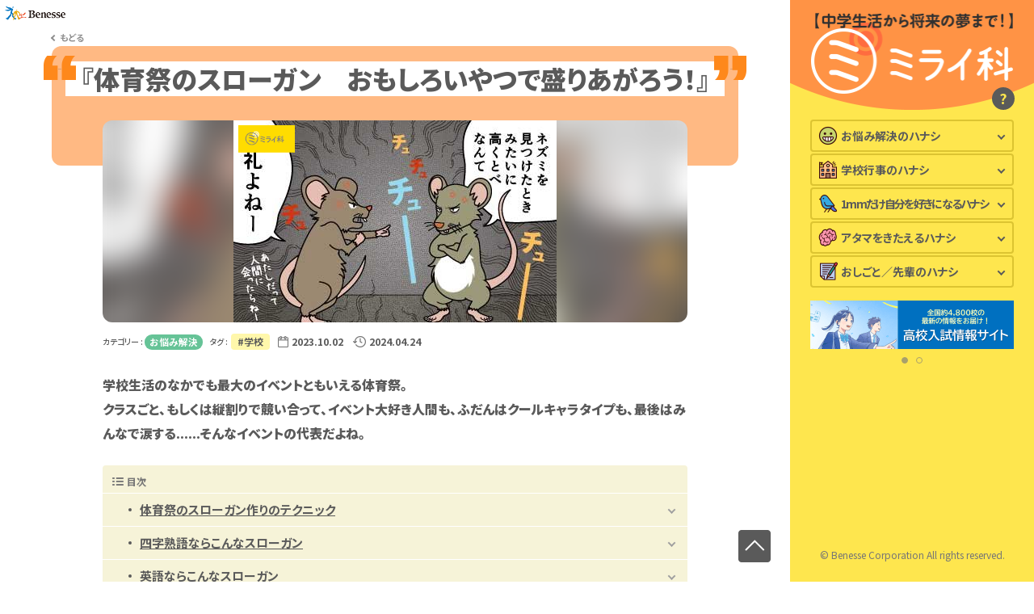

--- FILE ---
content_type: text/html
request_url: https://cblog.benesse.ne.jp/miraika/2023/10/sports-festival-slogan.html
body_size: 13109
content:
<!DOCTYPE html>
<html lang="ja" itemscope itemtype="http://schema.org/Article">
  
  <head>
      <meta charset="UTF-8">

    
        <meta name="robots" content="index, follow">
    

    
    <script type="text/javascript">
        window.miraikaBlogId = 439;
    </script>

    <meta name="viewport" content="width=device-width,initial-scale=1">

    <meta content="中学生活の悩みから将来の夢まで、役に立つ話を公開！キミのミライが見つかるよ！" name="description">

    <title>体育祭のスローガン　おもしろいやつで盛りあがろう！ | ミライ科 - 進研ゼミ中学講座ブログ</title>

    <link rel="alternate" type="application/atom+xml" title="Recent Entries" href="https://cblog.benesse.ne.jp/miraika/atom.xml" />

    <link rel="shortcut icon" href="https://cblog.benesse.ne.jp/miraika/1a2d573e2d0bdfe596394912f3e827d505e50224.jpg">
    <link rel="canonical" href="https://cblog.benesse.ne.jp/miraika/2023/10/sports-festival-slogan.html" />

    <!-- Open Graph Protocol -->
    <meta property="og:type" content="article">
    <meta property="og:locale" content="ja_JP">
    <meta property="og:title" content="体育祭のスローガン　おもしろいやつで盛りあがろう！ | ミライ科 - 進研ゼミ中学講座ブログ">
    <meta property="og:url" content="https://cblog.benesse.ne.jp/miraika/">
    <meta property="og:description" content="中学生活の悩みから将来の夢まで、役に立つ話を公開！キミのミライが見つかるよ！">
    <meta property="og:site_name" content="ミライ科 - 進研ゼミ中学講座ブログ">
    <meta property="og:image" content="https://cblog.benesse.ne.jp/miraika/sports-festival-slogan275180.jpg">

    
        <meta property="og:published_time" content="2023-10-02">
        <meta property="og:modified_time" content="2024-04-24">
    
    
    <!-- Microdata -->
    <meta itemprop="description" content="中学生活の悩みから将来の夢まで、役に立つ話を公開！キミのミライが見つかるよ！">
    <meta itemprop="name" content="ミライ科 - 進研ゼミ中学講座ブログ">
    <link itemprop="url" href="https://cblog.benesse.ne.jp/miraika/">
    <link itemprop="image" href="https://cblog.benesse.ne.jp/miraika/sports-festival-slogan275180.jpg">

    <!-- Twitter Card -->
    <meta name="twitter:card" content="summary_large_image">
    <meta name="twitter:title" content="体育祭のスローガン　おもしろいやつで盛りあがろう！ | ミライ科 - 進研ゼミ中学講座ブログ">
    <meta name="twitter:description" content="中学生活の悩みから将来の夢まで、役に立つ話を公開！キミのミライが見つかるよ！" name="description">
    <meta name="twitter:image:src" content="https://cblog.benesse.ne.jp/miraika/sports-festival-slogan275180.jpg">

    <!-- JS COMMON -->
    <script src="https://cblog.benesse.ne.jp/miraika/mt.js"></script>

    <!-- CSS COMMON -->
    <link rel="stylesheet" href="https://cdn.jsdelivr.net/npm/yakuhanjp/dist/css/yakuhanjp-noto.min.css">
    <link rel="stylesheet" href="https://fonts.googleapis.com/css2?family=Noto+Sans+JP:wght@400;500;700;900&display=swap">
    <link rel="stylesheet" href="https://cblog.benesse.ne.jp/miraika/assets/css/common.css?20251107102232">

    <!-- Google Tag Manager -->
    <noscript><iframe src="//www.googletagmanager.com/ns.html?id=GTM-5HWNFQ"
    height="0" width="0" style="display:none;visibility:hidden"></iframe></noscript>
    <script>(function(w,d,s,l,i){w[l]=w[l]||[];w[l].push({'gtm.start':
    new Date().getTime(),event:'gtm.js'});var f=d.getElementsByTagName(s)[0],
    j=d.createElement(s),dl=l!='dataLayer'?'&l='+l:'';j.async=true;j.src=
    '//www.googletagmanager.com/gtm.js?id='+i+dl;f.parentNode.insertBefore(j,f);
    })(window,document,'script','dataLayer','GTM-5HWNFQ');</script>
    <!-- End Google Tag Manager -->

    <!-- Google tag (gtag.js) -->
    <script async src="https://www.googletagmanager.com/gtag/js?id=G-LT2VCW3NK1"></script>
    <script>
    window.dataLayer = window.dataLayer || [];
    function gtag(){dataLayer.push(arguments);}
    gtag('js', new Date());

    gtag('config', 'G-LT2VCW3NK1', {'send_page_view': false});
    </script>

    
    
  </head>

  <body>

  
    
  

   <div class="l-wrapper entry" data-entryver="fmt2024">

        <div class="l-benesse-header">
    <a class="l-benesse-header__logo" href="https://www.benesse.co.jp/"><img src="https://cblog.benesse.ne.jp/miraika/assets/img/common/logo/logo_benesse.png" alt="Benesse"></a>
</div>

        <div class="l-header_nrw c-visible_nrw">
    
    <header class="l-header">
    <h1 class="l-header__logo">
        <a class="c-hover_op" href="https://cblog.benesse.ne.jp/miraika/">
            <picture>
                <source media="(max-width:834px)" srcset="https://cblog.benesse.ne.jp/miraika/assets/img/common/logo/logo_miraika_nrw.png" />
                <img src="https://cblog.benesse.ne.jp/miraika/assets/img/common/logo/logo_miraika.png" alt="【中学生活から将来の夢まで！】ミライ科" />
            </picture>
        </a>
    </h1>
    <a class="l-header__about" href="https://cblog.benesse.ne.jp/miraika/2021/10/post.html">?</a>
</header>

    <button class="l-header_nrw__menubtn js-fullscreen-menu_open"><span></span></button>

</div>
   
        <main class="l-main">
          <div class="l-container">

            <div class="l-back">
    <a class="c-hover_br_up" href="javascript:history.back()">もどる</a>
</div>

            <div class="entry__head -eyecatch">
              <h1 class="entry__head__ttl"><span>『体育祭のスローガン　おもしろいやつで盛りあがろう！』</span></h1>
  
              
            </div>

      
            <div class="entry__contents">

              

                

                  
                    <div class="entry__contents__eyecatching">
                        <div class="entry__contents__eyecatching__bg"><img src="https://cblog.benesse.ne.jp/miraika/sports_fes_slogun400250.jpg" alt=""></div>
                        <div class="entry__contents__eyecatching__img">
                          <span class="img"><img src="https://cblog.benesse.ne.jp/miraika/sports_fes_slogun400250.jpg" alt=""></span>
                          <span class="miraikaico" loading="lazy"><img src="https://cblog.benesse.ne.jp/miraika/assets/img/common/ico/ico_miraika.png" alt="ミライ科"></span>
                        </div>
                    </div>
                  

                
              

              
              
                <div class="entry__contents__info">
    <dl>
        <dt>カテゴリー&nbsp;:&nbsp;</dt>
        <dd>
        <span class="category -life-01 c-hover_br_down">
            <a href="https://cblog.benesse.ne.jp/miraika/life-01">
                
                    お悩み解決
                
            </a>
        </span>
        </dd>
    </dl>

    
    <dl>
        <dt>タグ&nbsp;:&nbsp;</dt>
        <dd><a class="tag c-hover_br_down" href="https://cblog.benesse.ne.jp/mt/mt-search.cgi?IncludeBlogs=439&amp;tag=%E5%AD%A6%E6%A0%A1&amp;limit=20">#学校</a></dd>
    </dl>
    

    <dl>
        <dt>
            <span class="create-at">
                <img src="https://cblog.benesse.ne.jp/miraika/assets/img/entry/ico_create-at.png" alt="">
            </span>
        </dt>
        <dd><span class="date">2023.10.02</span></dd>
    </dl>

    
        <dl>
            <dt>
                <span class="update-at">
                    <img src="https://cblog.benesse.ne.jp/miraika/assets/img/entry/ico_update-at.png" alt="">
                </span>
            </dt>
            <dd><span class="date">2024.04.24</span></dd>
        </dl>           
    
    
</div>
              


              
              <div class="entry__contents__body">

                
                    <div class="js-entry-fmt">
                    <!-- 記事FMT2024 -->
                    <div class='p-entry-fmt'><p class="p-entryfmt__leadtxt"><span>学校生活のなかでも最大のイベントともいえる体育祭。</span><br><span>クラスごと、もしくは縦割りで競い合って、イベント大好き人間も、ふだんはクールキャラタイプも、最後はみんなで涙する......そんなイベントの代表だよね。</span></p><div class="entry__contents__index js-entry-index">
<p class="entry__contents__index__ttl"><span>目次</span></p>
<div class="entry__contents__index__list js-entry-index_list"></div></div><div>
<h2><span>体育祭のスローガン作りのテクニック</span></h2>
</div><p><span>体育祭を盛り上げるのに欠かせないのがスローガン。</span><br><span>縦割りチームで人数が多ければ多いほど、メンバーみんなの気持ちをひとつにまとめるのは難しい。</span><br><span>そんなときに威力を発揮するのがスローガンだ。</span><br><span>ぜひ気の利いたものを考え出したいけれど、どんな種類が考えられるかな？</span></p><div><h3>四字熟語を使う</h3></div><p><span>応援団を結成して応援合戦をする場合や、和風のコンセプトで装飾をする場合などに映えるのが、四字熟語のスローガン。</span></p><div><h3>英語でカッコつける</h3></div><p><span>日本語のスローガンをつけるチームが多そうなら、差別化するべく英語のスローガンにするのもおすすめ。</span></p><div><h3>笑いが取れるネタを入れる</h3></div><p><span>スローガンを読んだ人が二度見する、読んだあとにはついつい吹き出しちゃう、そんな笑いが取れるネタを入れるのもおもしろいね。</span></p><div><h3>シャレオツを気取る</h3></div><p><span>いっそ、とことんシャレオツを気取るのもアリだ。</span><br><span>シャレオツに決まるのか、シャレオツ「っぽく」なるかは微妙なさじ加減だけど。</span></p><div><h3>短く簡潔に</h3></div><p><span>どんなスローガンにするにせよ、ストレートに伝わる短いものにすることが大切！</span><br><span>長すぎて、かかげたスローガンが読めない......なんてオチにならないように！</span></p><div><h3>ユーモアや韻を取り入れる</h3></div><p><span>笑いに走りすぎずとも、ちょっとしたユーモアを入れたり、韻をふんで口に出したりするのが楽しいフレーズにするのもいい。</span></p><div><h3>旬なトピックを入れ込む</h3></div><p><span>だれもが知っているような旬なネタをうまく取り入れてみてもいいね。ただし、ほかのチームとかぶらないように注意！</span><br></p><div><h2><span>四字熟語ならこんなスローガン</span></h2></div><p><span>いくつか例を考えてみたよ。まずは四字熟語のスローガンだ。</span></p><div><h3>力戦奮闘（りきせんふんとう）</h3></div><p><span>どんな困難な戦いでも、力一杯ぶつかっていく！そんな気持ちを込めた熟語だよ。字面もかっこいい！</span></p><div><h3>獅子奮迅（ししふんじん）</h3></div><p><span>まるで獲物を狙う獅子のように、ほかのチームを圧倒するような勢いで戦うことを表しているよ。</span><br><span>なんといっても「獅子」が強そうな雰囲気をかもし出している！</span></p><div><h3>奮励努力（ふんれいどりょく）</h3></div><p><span>勝利に向かって気力を奮い起こし、努力することだよ。コツコツ努力型のチームにぴったり！</span></p><div><h3>勇猛果敢（ゆうもうかかん）</h3></div><p><span>勇ましく、どんな相手にも恐れずに立ち向かっていく！</span><br><span>そんな姿がまさに目に浮かぶスローガンだ。</span><br></p><div><h2><span>英語ならこんなスローガン</span></h2></div><p><span>英語でのスローガンも、いくつかおすすめを紹介するよ。他にも、好きな映画や音楽などから抜き出してみるのもいいね！</span></p><div><h3>"Rise to Great Heights" - 「偉大な高みに登れ」</h3></div><p><span>偉大な高み、つまり優勝！　そこを目指す決意を表したスローガンだよ。</span></p><div><h3>"Find victory in every step" - 「一歩一歩に勝利を見出そう」</h3></div><p><span>勝利は奇跡なんかじゃない、努力を積み重ねて手に入れるんだ、という着実さを感じさせるね。</span></p><div><h3>"Add Fuel the Fire Within" - 「内なる炎を燃やし尽くせ」</h3></div><p><span>Fを重ねて、リズムよく読める簡潔なスローガン！　強い決意が伝わってくる！</span></p><div><h3>"Overcome your limits" - 「枠を超え、限界を乗り越えろ」</h3></div><p><span>全員で、全力で勝利に向けて突き進む！　そんな決意が感じられるスローガンだね。</span><br></p><div><h2><span>笑いならこんなスローガン</span></h2></div><p><span>笑いを誘う方向でいきたい！　そんなチームはこんなスローガンはどうだろう？</span></p><div><h3>「勝者には飴（あめ）がもう一つ！」</h3></div><p><span>勝ったらいいことがあるぞってことを具体的に約束するスローガン。買ってくれるのは先生かも。</span></p><div><h3>「つまみ食いしたように走って逃げろ！」</h3></div><p><span>いや、つまみ食いしたって逃げないだろ、とツッコミ待ちができるぞ！</span></p><div><h3>「足元にネズミを見つけたみたいに高く跳べ！」</h3></div><p><span>足元にネズミがいたら飛びあがっちゃうよね。測れば２メートルくらいは跳んでいるかも。</span></p><div><h3>「敗者になったら歯医者に行く」</h3></div><p><span>ダジャレか！　歯医者が罰なのか？　でも虫歯が治ってうれしいかも。</span><br></p><div><h2><span>シャレオツならこんなスローガン</span></h2></div><p><span>シャレオツなのをねらいたい？　じゃあとっておきの例を紹介しておくよ。</span></p><div><h3>「美しく勝つ」</h3></div><p><span>アスリートは芸術家だ。ただ勝つだけではない、美しく勝つことをねらうのだ......！</span></p><div><h3>「飛び散る汗さえ優雅」</h3></div><p><span>美しく戦う！飛び交う応援の絶叫さえも優雅に！　そして勝つ！</span></p><div><h3>「無敵で素敵」</h3></div><p><span>無敵なんだけど、汗臭くない。華麗に勝利をねらう人たち、なイメージだ。</span><br><br><span>どんなテーマでスローガンを決めるかは、そのチームのメンバーの雰囲気によるところが大きいよね。</span><br><span>応援団旗や装飾、Tシャツなどのアイテムのデザインにも影響するスローガンは、みんなで納得のいくものをとことん探してみてね！</span></p><div class='p-entryfmt__h4box -oshigotojiten'><h4 class="p-entryfmt__h4box__ttl">「おしごと事典」を見てみよう！</h4><p class="p-entryfmt__h4box__txt"><span><strong>体育祭のスローガンに興味を持ったキミにぴったりな仕事</strong><br>体育祭といえば、一番楽しみなのがお弁当！そんなキミは食品を扱う「<a href="https://cblog.benesse.ne.jp/mirainavi/job/2021/03/convenience-store.html" target="_self"><strong><span style="color: #ff0000;">スーパー・コンビニ店長</span></strong></a>」の仕事を調べてみよう。<br>体育祭こそ自分が活躍できるイベント！というスポーツ大好きな人は「<a href="https://cblog.benesse.ne.jp/mirainavi/job/2021/03/soccer-player.html" target="_self"><strong><span style="color: #ff0000;">サッカー選手</span></strong></a>」などのスポーツ選手を目指してみる？<br>吹奏楽部にとっても晴れ舞台なのが体育祭。楽器に触れる仕事がしたいキミは「<a href="https://cblog.benesse.ne.jp/mirainavi/job/2021/03/musical-instrument-maker.html" target="_self"><strong><span style="color: #ff0000;">楽器メーカー</span></strong></a>」がオススメ。<br><br><br>どんな仕事かな？と思ったら<a href="https://cblog.benesse.ne.jp/mirainavi/job/">「おしごと事典」</a>を見てみてね！</span></p><a class="p-entryfmt__h4box__bnr" href="https://cblog.benesse.ne.jp/mirainavi/job/">
<picture>
<source media="(max-width:834px)" srcset="https://cblog.benesse.ne.jp/cgazou/bnr_oshigotojiten_nrw.jpg">
<img src="https://cblog.benesse.ne.jp/cgazou/bnr_oshigotojiten.jpg" alt="おしごと事典">
</picture>
</a></div></div>
                    </div>
                

              </div>

              
              
                <div class="entry__contents__info">
    <dl>
        <dt>カテゴリー&nbsp;:&nbsp;</dt>
        <dd>
        <span class="category -life-01 c-hover_br_down">
            <a href="https://cblog.benesse.ne.jp/miraika/life-01">
                
                    お悩み解決
                
            </a>
        </span>
        </dd>
    </dl>

    
    <dl>
        <dt>タグ&nbsp;:&nbsp;</dt>
        <dd><a class="tag c-hover_br_down" href="https://cblog.benesse.ne.jp/mt/mt-search.cgi?IncludeBlogs=439&amp;tag=%E5%AD%A6%E6%A0%A1&amp;limit=20">#学校</a></dd>
    </dl>
    

    <dl>
        <dt>
            <span class="create-at">
                <img src="https://cblog.benesse.ne.jp/miraika/assets/img/entry/ico_create-at.png" alt="">
            </span>
        </dt>
        <dd><span class="date">2023.10.02</span></dd>
    </dl>

    
        <dl>
            <dt>
                <span class="update-at">
                    <img src="https://cblog.benesse.ne.jp/miraika/assets/img/entry/ico_update-at.png" alt="">
                </span>
            </dt>
            <dd><span class="date">2024.04.24</span></dd>
        </dl>           
    
    
</div>
               
              
              


            </div>

            <!-- 現在閲覧している記事IDを変数に入れる -->
        

        <!-- 関連記事の数をカウント -->
        
        
            
            
                
            
        
            
            
                
            
        
            
            
                
            
        
            
            
                
            
        
            
            
                
            
        
            
            
                
            
        
            
            
                
            
        
            
            
                
            
        
            
            
                
            
        
            
            
                
            
        
            
            
                
            
        
            
            
                
            
        
            
            
                
            
        
            
            
                
            
        
            
            
                
            
        
            
            
                
            
        
            
            
                
            
        
            
            
                
            
        
            
            
                
            
        
            
            
                
            
        
            
            
                
            
        
            
            
                
            
        
            
            
                
            
        
            
            
                
            
        
            
            
                
            
        
            
            
                
            
        
            
            
                
            
        
            
            
                
            
        
            
            
                
            
        
            
            
                
            
        
            
            
                
            
        
            
            
                
            
        
            
            
                
            
        
            
            
                
            
        
            
            
                
            
        
            
            
                
            
        
            
            
                
            
        
            
            
                
            
        
            
            
                
            
        
            
            
                
            
        
            
            
                
            
        
            
            
                
            
        
            
            
                
            
        
            
            
                
            
        
            
            
                
            
        
            
            
                
            
        
            
            
                
            
        
            
            
                
            
        
            
            
                
            
        
            
            
                
            
        
            
            
                
            
        
            
            
                
            
        
            
            
                
            
        
            
            
                
            
        
            
            
                
            
        
            
            
                
            
        
            
            
                
            
        
            
            
                
            
        
            
            
                
            
        
            
            
                
            
        
            
            
                
            
        
            
            
                
            
        
            
            
                
            
        
            
            
                
            
        
            
            
                
            
        
            
            
                
            
        
            
            
                
            
        
            
            
                
            
        
            
            
                
            
        
            
            
                
            
        
            
            
                
            
        
            
            
                
            
        
            
            
                
            
        
            
            
                
            
        
            
            
                
            
        
            
            
                
            
        
            
            
                
            
        
            
            
                
            
        
            
            
                
            
        
            
            
        
            
            
                
            
        
            
            
                
            
        
            
            
                
            
        
            
            
                
            
        
            
            
                
            
        
            
            
                
            
        
            
            
                
            
        
            
            
                
            
        
            
            
                
            
        
            
            
                
            
        
            
            
                
            
        
            
            
                
            
        
            
            
                
            
        
            
            
                
            
        
            
            
                
            
        
            
            
                
            
        
            
            
                
            
        
            
            
                
            
        
            
            
                
            
        
            
            
                
            
        
            
            
                
            
        
            
            
                
            
        
            
            
                
            
        
            
            
                
            
        
            
            
                
            
        
            
            
                
            
        
            
            
                
            
        
            
            
                
            
        
            
            
                
            
        
            
            
                
            
        
            
            
                
            
        
            
            
                
            
        
            
            
                
            
        
            
            
                
            
        
            
            
                
            
        
            
            
                
            
        
            
            
                
            
        
            
            
                
            
        
            
            
                
            
        
            
            
                
            
        
            
            
                
            
        
            
            
                
            
        
            
            
                
            
        
            
            
                
            
        
            
            
                
            
        
            
            
                
            
        
            
            
                
            
        
            
            
                
            
        
            
            
                
            
        
            
            
                
            
        
            
            
                
            
        
            
            
                
            
        
            
            
                
            
        
            
            
                
            
        
            
            
                
            
        
            
            
                
            
        
            
            
                
            
        
            
            
                
            
        
            
            
                
            
        
            
            
                
            
        
            
            
                
            
        
            
            
                
            
        
            
            
                
            
        
            
            
                
            
        
            
            
                
            
        
            
            
                
            
        
            
            
                
            
        
            
            
                
            
        
            
            
                
            
        
            
            
                
            
        
            
            
                
            
        
            
            
                
            
        
            
            
                
            
        
            
            
                
            
        
            
            
                
            
        
            
            
                
            
        
            
            
                
            
        
            
            
                
            
        
            
            
                
            
        
            
            
                
            
        
            
            
                
            
        
            
            
                
            
        
            
            
                
            
        
            
            
                
            
        
            
            
                
            
        
            
            
                
            
        
            
            
                
            
        
            
            
                
            
        
            
            
                
            
        
            
            
                
            
        
            
            
                
            
        
            
            
                
            
        
            
            
                
            
        
            
            
                
            
        
            
            
                
            
        
            
            
                
            
        
            
            
                
            
        
            
            
                
            
        
            
            
                
            
        
            
            
                
            
        
            
            
                
            
        


        <!-- 関連記事が1つ以上ある場合にセクションを表示 -->
        
            <section class="entry__relation">
                <h3 class="entry__relation__ttl">
                    <span class="ico"><img src="https://cblog.benesse.ne.jp/miraika/assets/img/common/ico/ico_check.png" alt=""></span>
                    <span class="txt"><strong>『学校』</strong>のこの記事もあわせて読む！</span>
                </h3>

                <ul class="entry__relation__list">
                    <!-- MTは処理をスキップする操作ができないため、あらかじめ5個取得しておく -->
                    
                        <!-- ループの中の記事IDを変数に入れて比較する -->
                        
                                            
                        
                            <li class="entry__relation__list__item">
                                <div class="p-entry-box js-entry-box" data-category="life_01" data-tags="学校" data-index="">
    <a href="https://cblog.benesse.ne.jp/miraika/2025/02/lost-idea.html">
        <div class="thumb">
            <span class="img"><img src="https://cblog.benesse.ne.jp/miraika/lost_idea276180.jpg" alt="" loading="lazy"></span>
            <span class="miraikaico" loading="lazy"><img src="https://cblog.benesse.ne.jp/miraika/assets/img/common/ico/ico_miraika.png" alt="ミライ科"></span>
        </div>
        <div class="details">
            <time class="date js-entry-box_date">2025.02.03</time>
            <span class="category -life-01">
                
                    お悩み解決
                
            </span>
            <h3 class="ttl">忘れ物をしないためのアイディア17！</h3>
        </div>
    </a>
</div>
                            </li>
                        
                    
                        <!-- ループの中の記事IDを変数に入れて比較する -->
                        
                                            
                        
                            <li class="entry__relation__list__item">
                                <div class="p-entry-box js-entry-box" data-category="life_01" data-tags="学校" data-index="">
    <a href="https://cblog.benesse.ne.jp/miraika/2025/02/lost-person.html">
        <div class="thumb">
            <span class="img"><img src="https://cblog.benesse.ne.jp/miraika/lost_perple276180.jpg" alt="" loading="lazy"></span>
            <span class="miraikaico" loading="lazy"><img src="https://cblog.benesse.ne.jp/miraika/assets/img/common/ico/ico_miraika.png" alt="ミライ科"></span>
        </div>
        <div class="details">
            <time class="date js-entry-box_date">2025.02.03</time>
            <span class="category -life-01">
                
                    お悩み解決
                
            </span>
            <h3 class="ttl">忘れ物が多い人の特徴　キミはだいじょうぶ？</h3>
        </div>
    </a>
</div>
                            </li>
                        
                    
                        <!-- ループの中の記事IDを変数に入れて比較する -->
                        
                                            
                        
                            <li class="entry__relation__list__item">
                                <div class="p-entry-box js-entry-box" data-category="life_01" data-tags="学校" data-index="">
    <a href="https://cblog.benesse.ne.jp/miraika/2025/01/kokuhakukotowaru.html">
        <div class="thumb">
            <span class="img"><img src="https://cblog.benesse.ne.jp/miraika/5e0d7ed6e862421b82d381d08e8c622aad27fea9.jpg" alt="" loading="lazy"></span>
            <span class="miraikaico" loading="lazy"><img src="https://cblog.benesse.ne.jp/miraika/assets/img/common/ico/ico_miraika.png" alt="ミライ科"></span>
        </div>
        <div class="details">
            <time class="date js-entry-box_date">2025.01.17</time>
            <span class="category -life-01">
                
                    お悩み解決
                
            </span>
            <h3 class="ttl">告白 断り方 去り際は美しく</h3>
        </div>
    </a>
</div>
                            </li>
                        
                    
                        <!-- ループの中の記事IDを変数に入れて比較する -->
                        
                                            
                        
                            <li class="entry__relation__list__item">
                                <div class="p-entry-box js-entry-box" data-category="schoolevent" data-tags="季節の行事,学校" data-index="">
    <a href="https://cblog.benesse.ne.jp/miraika/2024/11/schoolevent-running.html">
        <div class="thumb">
            <span class="img"><img src="https://cblog.benesse.ne.jp/miraika/schoolevent_running_276180_g.png" alt="" loading="lazy"></span>
            <span class="miraikaico" loading="lazy"><img src="https://cblog.benesse.ne.jp/miraika/assets/img/common/ico/ico_miraika.png" alt="ミライ科"></span>
        </div>
        <div class="details">
            <time class="date js-entry-box_date">2024.11.18</time>
            <span class="category -schoolevent">
                
                    学校行事
                
            </span>
            <h3 class="ttl">今年もアイツがやってくる！　持久走大会を乗り越える方法</h3>
        </div>
    </a>
</div>
                            </li>
                        
                    
                        <!-- ループの中の記事IDを変数に入れて比較する -->
                        
                                            
                        
                            <li class="entry__relation__list__item">
                                <div class="p-entry-box js-entry-box" data-category="schoolevent" data-tags="学校" data-index="">
    <a href="https://cblog.benesse.ne.jp/miraika/2024/11/schoolevent-culturalfesm.html">
        <div class="thumb">
            <span class="img"><img src="https://cblog.benesse.ne.jp/miraika/schoolevent_culturalfesm_276180_g.jpg" alt="" loading="lazy"></span>
            <span class="miraikaico" loading="lazy"><img src="https://cblog.benesse.ne.jp/miraika/assets/img/common/ico/ico_miraika.png" alt="ミライ科"></span>
        </div>
        <div class="details">
            <time class="date js-entry-box_date">2024.11.05</time>
            <span class="category -schoolevent">
                
                    学校行事
                
            </span>
            <h3 class="ttl">同級生と大成功する　文化祭はこう楽しむ！</h3>
        </div>
    </a>
</div>
                            </li>
                        
                    
                </ul>
            </section>

        

    




            

          </div>

          <div class="l-totop">
    <div class="l-totop__btn js-totop">
        <img class="c-hover_br_up" src="https://cblog.benesse.ne.jp/miraika/assets/img/common/ico/ico_totop.png" alt="">
    </div>
</div>

        </main>

        <aside class="l-sidebar c-visible_wide">

    <header class="l-header">
    <h1 class="l-header__logo">
        <a class="c-hover_op" href="https://cblog.benesse.ne.jp/miraika/">
            <picture>
                <source media="(max-width:834px)" srcset="https://cblog.benesse.ne.jp/miraika/assets/img/common/logo/logo_miraika_nrw.png" />
                <img src="https://cblog.benesse.ne.jp/miraika/assets/img/common/logo/logo_miraika.png" alt="【中学生活から将来の夢まで！】ミライ科" />
            </picture>
        </a>
    </h1>
    <a class="l-header__about" href="https://cblog.benesse.ne.jp/miraika/2021/10/post.html">?</a>
</header>
    <nav class="l-nav">
        
    
        <div class="l-nav__category js-nav-category -life-01">
            <button class="l-nav__category__btn c-visible_wide js-nav-category-btn">
                <div class="l-nav__category__btn__inner">
                    <span class="ico"><img src="https://cblog.benesse.ne.jp/miraika/assets/img/common/ico/ico_life-01.png" alt=""></span>
                    <p class="txt">お悩み解決のハナシ</p>
                </div>
            </button>

            <a class="l-nav__category__btn c-visible_nrw" href="https://cblog.benesse.ne.jp/miraika/life-01/">
                <div class="l-nav__category__btn__inner">
                    <span class="ico"><img src="https://cblog.benesse.ne.jp/miraika/assets/img/common/ico/ico_life-01.png" alt=""></span>
                    <p class="txt">お悩み解決のハナシ</p>
                </div>
            </a>

            <div class="l-nav__category__taglist">
                
                 <!-- カテゴリごとにリセット -->

                
                    
                        
                        
                    
                
                    
                        
                        
                    
                
                    
                
                    
                        
                        
                    
                
                    
                
                    
                        
                        
                    
                
                    
                
                    
                        
                        
                    
                
                    
                
                    
                
                    
                        
                        
                    
                
                    
                        
                        
                    
                
                    
                
                    
                        
                        
                    
                
                    
                
                    
                
                    
                        
                        
                    
                
                    
                
                    
                        
                        
                    
                
                    
                
                    
                        
                        
                    
                
                    
                        
                        
                    
                
                    
                
                    
                        
                        
                    
                
                    
                        
                        
                    
                
                    
                        
                        
                    
                        
                        
                    
                        
                        
                    
                        
                        
                    
                
                    
                        
                        
                    
                
                    
                        
                        
                    
                
                    
                
                    
                
                    
                
                    
                
                    
                        
                        
                    
                
                    
                
                    
                
                    
                        
                        
                    
                
                    
                
                    
                
                    
                        
                        
                    
                
                    
                        
                        
                    
                
                    
                
                    
                        
                        
                    
                
                    
                
                    
                
                    
                        
                        
                    
                
                    
                
                    
                
                    
                
                    
                
                    
                        
                        
                    
                
                    
                        
                        
                    
                
                    
                
                    
                
                    
                        
                        
                    
                
                    
                
                    
                
                    
                        
                        
                    
                
                    
                        
                        
                    
                
                    
                
                    
                
                    
                
                    
                
                    
                
                    
                
                    
                
                    
                
                    
                
                    
                        
                        
                    
                
                    
                        
                        
                    
                
                    
                        
                        
                    
                
                    
                        
                        
                    
                
                    
                        
                        
                    
                
                    
                
                    
                        
                        
                    
                
                    
                
                    
                        
                        
                    
                
                    
                
                    
                
                    
                
                    
                        
                        
                    
                
                    
                
                    
                
                    
                        
                        
                    
                
                    
                        
                        
                    
                
                    
                
                    
                
                    
                        
                        
                    
                        
                        
                    
                
                    
                        
                        
                    
                
                    
                
                    
                
                    
                        
                        
                    
                
                    
                        
                        
                    
                        
                        
                    
                
                    
                
                    
                
                    
                
                    
                        
                        
                    
                
                    
                        
                        
                    
                
                    
                        
                        
                    
                
                    
                        
                        
                    
                
                    
                        
                        
                    
                
                    
                
                    
                        
                        
                    
                
                    
                        
                        
                    
                
                    
                        
                        
                    
                
                    
                        
                        
                    
                        
                        
                    
                
                    
                        
                        
                    
                
                    
                
                    
                        
                        
                    
                
                    
                        
                        
                    
                
                    
                        
                        
                    
                
                    
                        
                        
                    
                
                    
                
                    
                
                    
                
                    
                        
                        
                    
                
                    
                
                    
                        
                        
                    
                
                    
                
                    
                
                    
                        
                        
                    
                        
                        
                    
                
                    
                
                    
                        
                        
                    
                
                    
                
                    
                
                    
                        
                        
                    
                
                    
                        
                        
                    
                
                    
                
                    
                
                    
                
                    
                        
                        
                    
                
                    
                        
                        
                    
                
                    
                
                    
                        
                        
                    
                
                    
                        
                        
                    
                
                    
                
                    
                        
                        
                    
                
                    
                        
                        
                    
                
                    
                
                    
                        
                        
                    
                
                    
                
                    
                
                    
                        
                        
                    
                
                    
                
                    
                
                    
                
                    
                
                    
                
                    
                
                    
                        
                        
                    
                
                    
                        
                        
                    
                
                    
                
                    
                        
                        
                    
                
                    
                        
                        
                    
                
                    
                
                    
                
                    
                        
                        
                    
                        
                        
                    
                
                    
                        
                        
                    
                
                    
                
                    
                
                    
                        
                        
                    
                
                    
                
                    
                        
                        
                    
                
                    
                
                    
                        
                        
                    
                        
                        
                    
                
                    
                        
                        
                    
                
                    
                
                    
                        
                        
                    
                
                    
                        
                        
                    
                
                    
                        
                        
                    
                
                    
                        
                        
                    
                
                    
                
                    
                        
                        
                    
                
                    
                
                    
                
                    
                        
                        
                    
                        
                        
                    
                
                    
                
                    
                        
                        
                    
                
                    
                        
                        
                    
                
                    
                        
                        
                    
                
                    
                        
                        
                    
                
                    
                
                    
                        
                        
                    
                
                    
                        
                        
                    
                        
                        
                    
                
                    
                
                    
                
                    
                
                    
                        
                        
                    
                
                    
                        
                        
                    
                        
                        
                    
                
                    
                        
                        
                    
                
                    
                
                    
                
                    
                
                    
                
                    
                
                    
                        
                        
                    
                
                    
                        
                        
                    
                
                    
                        
                        
                    
                
                    
                        
                        
                    
                
                    
                        
                        
                    
                
                    
                
                    
                        
                        
                    
                
                    
                        
                        
                    
                
                    
                        
                        
                    
                        
                        
                    
                        
                        
                    
                
                    
                
                    
                        
                        
                    
                        
                        
                    
                
                    
                
                    
                
                    
                        
                        
                    
                
                    
                
                    
                
                    
                        
                        
                    
                
                    
                        
                        
                    
                        
                        
                    
                
                    
                        
                        
                    
                        
                        
                    
                        
                        
                    
                
                    
                        
                        
                    
                
                    
                
                    
                        
                        
                    
                
                    
                
                    
                
                    
                        
                        
                    
                        
                        
                    
                        
                        
                    
                
                    
                        
                        
                    
                
                    
                        
                        
                    
                
                    
                        
                        
                    
                        
                        
                    
                
                    
                        
                        
                    
                
                    
                
                    
                
                    
                        
                        
                    
                        
                        
                    
                
                    
                        
                        
                    
                
                    
                
                    
                        
                        
                    
                
                    
                        
                        
                    
                
                    
                        
                        
                    
                
                    
                        
                        
                    
                
                    
                
                    
                
                    
                        
                        
                    
                        
                        
                    
                
                    
                
                    
                
                    
                
                    
                        
                        
                    
                
                    
                
                    
                        
                        
                    
                        
                        
                    
                        
                        
                    
                
                    
                        
                        
                    
                
                    
                
                    
                
                    
                
                    
                
                    
                
                    
                        
                        
                    
                        
                        
                    
                
                    
                
                    
                        
                        
                    
                        
                        
                    
                        
                        
                    
                
                    
                
                    
                
                    
                
                    
                
                    
                
                    
                        
                        
                    
                
                    
                        
                        
                    
                
                    
                
                    
                        
                        
                    
                
                    
                        
                        
                    
                        
                        
                    
                        
                        
                    
                
                    
                        
                        
                    
                        
                        
                    
                        
                        
                    
                
                    
                        
                        
                    
                
                    
                
                    
                
                    
                
                    
                        
                        
                    
                
                    
                
                    
                        
                        
                    
                
                    
                
                    
                        
                        
                    
                
                    
                        
                        
                    
                        
                        
                    
                        
                        
                    
                
                    
                        
                        
                    
                        
                        
                    
                
                    
                        
                        
                    
                
                    
                        
                        
                    
                
                    
                        
                        
                    
                
                    
                        
                        
                    
                
                    
                        
                        
                    
                
                    
                        
                        
                    
                        
                        
                    
                
                    
                        
                        
                    
                
                    
                        
                        
                    
                
                    
                
                    
                
                    
                
                    
                
                    
                
                    
                        
                        
                    
                        
                        
                    
                        
                        
                    
                
                    
                
                    
                
                    
                        
                        
                    
                        
                        
                    
                        
                        
                    
                
                    
                
                    
                        
                        
                    
                
                    
                        
                        
                    
                
                    
                
                    
                        
                        
                    
                        
                        
                    
                
                    
                        
                        
                    
                
                    
                        
                        
                    
                
                    
                        
                        
                    
                
                    
                
                    
                        
                        
                    
                
                    
                
                    
                        
                        
                    
                
                    
                        
                        
                    
                        
                        
                    
                        
                        
                    
                
                    
                        
                        
                    
                        
                        
                    
                
                    
                        
                        
                    
                
                    
                        
                        
                    
                
                    
                        
                        
                    
                        
                        
                    
                
                    
                        
                        
                    
                        
                        
                    
                
                    
                        
                        
                    
                
                    
                        
                        
                    
                
                    
                        
                        
                    
                
                    
                        
                        
                    
                        
                        
                    
                
                    
                
                    
                        
                        
                    
                        
                        
                    
                
                    
                        
                        
                    
                
                    
                        
                        
                    
                
                    
                        
                        
                    
                
                    
                        
                        
                    
                        
                        
                    
                        
                        
                    
                
                    
                
                    
                        
                        
                    
                        
                        
                    
                
                    
                        
                        
                    
                        
                        
                    
                
                    
                        
                        
                    
                
                    
                        
                        
                    
                
                    
                
                    
                        
                        
                    
                
                    
                        
                        
                    
                        
                        
                    
                
                    
                
                    
                        
                        
                    
                
                    
                        
                        
                    
                
                    
                        
                        
                    
                
                    
                
                    
                        
                        
                    
                
                    
                        
                        
                    
                
                    
                        
                        
                    
                
                    
                        
                        
                    
                
                    
                        
                        
                    
                        
                        
                    
                
                    
                        
                        
                    
                
                    
                        
                        
                    
                
                    
                        
                        
                    
                        
                        
                    
                
                    
                        
                        
                    
                
                    
                        
                        
                    
                
                    
                        
                        
                    
                        
                        
                    
                
                    
                        
                        
                    
                        
                        
                    
                
                    
                
                    
                        
                        
                    
                
                    
                
                    
                        
                        
                    
                
                    
                
                    
                        
                        
                    
                        
                        
                    
                
                    
                        
                        
                    
                        
                        
                    
                
                    
                        
                        
                    
                
                    
                        
                        
                    
                        
                        
                    
                
                    
                        
                        
                    
                
                    
                        
                        
                    
                
                    
                        
                        
                    
                        
                        
                    
                
                    
                        
                        
                    
                        
                        
                    
                        
                        
                    
                
                    
                        
                        
                    
                        
                        
                    
                        
                        
                    
                
                    
                        
                        
                    
                
                    
                        
                        
                    
                
                    
                
                    
                        
                        
                    
                
                    
                        
                        
                    
                
                    
                        
                        
                    
                        
                        
                    
                        
                        
                    
                
                    
                        
                        
                    
                
                    
                        
                        
                    
                
                    
                        
                        
                    
                
                    
                        
                        
                    
                        
                        
                    
                
                    
                        
                        
                    
                        
                        
                    
                
                    
                        
                        
                    
                        
                        
                    
                        
                        
                    
                
                    
                        
                        
                    
                        
                        
                    
                
                    
                        
                        
                    
                
                    
                        
                        
                    
                        
                        
                    
                
                    
                        
                        
                    
                
                    
                        
                        
                    
                        
                        
                    
                        
                        
                    
                
                    
                        
                        
                    
                
                    
                        
                        
                    
                
                    
                        
                        
                    
                
                    
                        
                        
                    
                
                    
                        
                        
                    
                
                    
                        
                        
                    
                
                    
                        
                        
                    
                
                    
                        
                        
                    
                        
                        
                    
                
                    
                        
                        
                    
                        
                        
                    
                        
                        
                    
                
                    
                        
                        
                    
                        
                        
                    
                        
                        
                    
                
                    
                        
                        
                    
                        
                        
                    
                
                    
                        
                        
                    
                        
                        
                    
                
                    
                        
                        
                    
                        
                        
                    
                
                    
                        
                        
                    
                
                    
                        
                        
                    
                
                    
                        
                        
                    
                
                    
                        
                        
                    
                
                    
                        
                        
                    
                        
                        
                    
                
                    
                        
                        
                    
                
                    
                        
                        
                    
                
                    
                        
                        
                    
                        
                        
                    
                
                    
                        
                        
                    
                
                    
                        
                        
                    
                        
                        
                    
                
                    
                        
                        
                    
                
                    
                        
                        
                    
                        
                        
                    
                
                    
                        
                        
                    
                
                    
                        
                        
                    
                
                    
                        
                        
                    
                
                    
                        
                        
                    
                        
                        
                    
                
                    
                        
                        
                    
                
                    
                        
                        
                    
                        
                        
                    
                
                    
                        
                        
                    
                
                    
                        
                        
                    
                
                    
                        
                        
                    
                
                    
                        
                        
                    
                
                    
                        
                        
                    
                        
                        
                    
                
                    
                        
                        
                    
                        
                        
                    
                        
                        
                    
                
                    
                        
                        
                    
                        
                        
                    
                
                    
                        
                        
                    
                
                    
                        
                        
                    
                
                    
                        
                        
                    
                        
                        
                    
                
                    
                        
                        
                    
                
                    
                        
                        
                    
                        
                        
                    
                
                    
                        
                        
                    
                
                    
                        
                        
                    
                
                    
                        
                        
                    
                
                    
                        
                        
                    
                
                    
                        
                        
                    
                
                    
                        
                        
                    
                
                    
                        
                        
                    
                
                    
                        
                        
                    
                
                    
                        
                        
                    
                        
                        
                    
                
                    
                        
                        
                    
                
                    
                        
                        
                    
                
                    
                        
                        
                    
                
                    
                        
                        
                    
                
                    
                        
                        
                    
                
                    
                        
                        
                    
                
                    
                        
                        
                    
                        
                        
                    
                
                    
                        
                        
                    
                        
                        
                    
                
                    
                        
                        
                    
                
                    
                        
                        
                    
                
                    
                        
                        
                    
                
                    
                        
                        
                    
                
                    
                        
                        
                    
                
                    
                        
                        
                    
                        
                        
                    
                
                    
                        
                        
                    
                        
                        
                    
                
                    
                        
                        
                    
                        
                        
                    
                
                    
                        
                        
                    
                
                    
                        
                        
                    
                        
                        
                    
                        
                        
                    
                
                    
                        
                        
                    
                
                    
                        
                        
                    
                
                    
                        
                        
                    
                
                    
                        
                        
                    
                
                    
                        
                        
                    
                
                    
                        
                        
                    
                
                    
                        
                        
                    
                
                    
                        
                        
                    
                
                    
                        
                        
                    
                        
                        
                    
                
                    
                        
                        
                    
                
                    
                        
                        
                    
                
                    
                        
                        
                    
                
                    
                        
                        
                    
                
                    
                        
                        
                    
                
                    
                        
                        
                    
                
                    
                        
                        
                    
                
                    
                        
                        
                    
                
                    
                        
                        
                    
                
                    
                        
                        
                    
                        
                        
                    
                
                    
                        
                        
                    
                
                    
                        
                        
                    
                
                    
                        
                        
                    
                
                    
                        
                        
                    
                
                    
                        
                        
                    
                        
                        
                    
                
                    
                        
                        
                    
                
                    
                        
                        
                    
                
                    
                        
                        
                    
                        
                        
                    
                
                    
                        
                        
                    
                
                    
                        
                        
                    
                        
                        
                    
                
                    
                        
                        
                    
                
                    
                        
                        
                    
                
                    
                        
                        
                    
                        
                        
                    
                
                    
                        
                        
                    
                
                    
                        
                        
                    
                        
                        
                    
                
                    
                        
                        
                    
                        
                        
                    
                
                    
                        
                        
                    
                        
                        
                    
                
                    
                        
                        
                    
                
                    
                        
                        
                    
                        
                        
                    
                
                    
                        
                        
                    
                
                    
                        
                        
                    
                
                    
                        
                        
                    
                
                    
                        
                        
                    
                
                    
                        
                        
                    
                
                    
                        
                        
                    
                
                    
                        
                        
                    
                
                    
                        
                        
                    
                
                    
                        
                        
                    
                
                    
                        
                        
                    
                
                    
                        
                        
                    
                
                    
                        
                        
                    
                        
                        
                    
                
                    
                        
                        
                    
                
                    
                        
                        
                    
                
                    
                        
                        
                    
                
                    
                        
                        
                    
                        
                        
                    
                
                    
                        
                        
                    
                
                    
                        
                        
                    
                
                    
                        
                        
                    
                
                    
                        
                        
                    
                
                    
                        
                        
                    
                
                    
                        
                        
                    
                
                    
                        
                        
                    
                
                    
                        
                        
                    
                        
                        
                    
                
                    
                        
                        
                    
                
                    
                        
                        
                    
                
                    
                        
                        
                    
                
                    
                        
                        
                    
                        
                        
                    
                
                    
                        
                        
                    
                        
                        
                    
                
                    
                        
                        
                    
                
                    
                        
                        
                    
                        
                        
                    
                
                    
                        
                        
                    
                
                    
                        
                        
                    
                        
                        
                    
                
                    
                        
                        
                    
                        
                        
                    
                
                    
                        
                        
                    
                        
                        
                    
                        
                        
                    
                
                    
                        
                        
                    
                
                    
                        
                        
                    
                
                    
                        
                        
                    
                
                    
                        
                        
                    
                
                    
                        
                        
                    
                
                    
                        
                        
                    
                
                    
                        
                        
                    
                
                    
                        
                        
                    
                        
                        
                    
                
                    
                        
                        
                    
                
                    
                        
                        
                    
                
                    
                        
                        
                    
                        
                        
                    
                
                    
                        
                        
                    
                        
                        
                    
                
                    
                        
                        
                    
                        
                        
                    
                
                    
                        
                        
                    
                
                    
                        
                        
                    
                        
                        
                    
                
                    
                        
                        
                    
                
                    
                        
                        
                    
                        
                        
                    
                
                    
                        
                        
                    
                
                    
                        
                        
                    
                        
                        
                    
                
                    
                        
                        
                    
                        
                        
                    
                        
                        
                    
                
                    
                        
                        
                    
                
                    
                        
                        
                    
                
                    
                        
                        
                    
                        
                        
                    
                
                    
                        
                        
                    
                
                    
                        
                        
                    
                
                    
                        
                        
                    
                
                    
                        
                        
                    
                
                    
                        
                        
                    
                        
                        
                    
                
                    
                        
                        
                    
                
                    
                        
                        
                    
                
                    
                        
                        
                    
                
                    
                        
                        
                    
                
                    
                        
                        
                    
                        
                        
                    
                
                    
                        
                        
                    
                
                    
                        
                        
                    
                
                    
                        
                        
                    
                        
                        
                    
                
                    
                        
                        
                    
                        
                        
                    
                
                    
                        
                        
                    
                        
                        
                    
                
                    
                        
                        
                    
                
                    
                        
                        
                    
                        
                        
                    
                
                    
                        
                        
                    
                        
                        
                    
                
                    
                        
                        
                    
                        
                        
                    
                        
                        
                    
                
                    
                        
                        
                    
                        
                        
                    
                
                    
                        
                        
                    
                        
                        
                    
                
                    
                        
                        
                    
                
                    
                        
                        
                    
                        
                        
                    
                
                    
                        
                        
                    
                
                    
                        
                        
                    
                
                    
                        
                        
                    
                        
                        
                    
                        
                        
                    
                
                    
                        
                        
                    
                        
                        
                    
                
                    
                        
                        
                    
                        
                        
                    
                
                    
                        
                        
                    
                        
                        
                    
                
                    
                        
                        
                    
                        
                        
                    
                
                    
                        
                        
                    
                        
                        
                    
                        
                        
                    
                
                    
                        
                        
                    
                
                    
                        
                        
                    
                
                    
                        
                        
                    
                        
                        
                    
                
                    
                        
                        
                    
                
                    
                        
                        
                    
                        
                        
                    
                
                    
                        
                        
                    
                        
                        
                    
                
                    
                        
                        
                    
                
                    
                        
                        
                    
                
                    
                        
                        
                    
                        
                        
                    
                
                    
                        
                        
                    
                        
                        
                    
                        
                        
                    
                
                    
                        
                        
                    
                        
                        
                    
                
                    
                        
                        
                    
                        
                        
                    
                
                    
                        
                        
                    
                        
                        
                    
                
                    
                        
                        
                    
                        
                        
                    
                
                    
                        
                        
                    
                        
                        
                    
                
                    
                        
                        
                    
                        
                        
                    
                
                    
                        
                        
                    
                
                    
                        
                        
                    
                        
                        
                    
                
                    
                        
                        
                    
                        
                        
                    
                
                    
                
                    
                        
                        
                    
                
                    
                        
                        
                    
                
                    
                        
                        
                    
                
                    
                        
                        
                    
                
                    
                
                    
                        
                        
                    
                        
                        
                    
                
                    
                        
                        
                    
                
                    
                        
                        
                    
                        
                        
                    
                
                    
                        
                        
                    
                        
                        
                    
                
                    
                
                    
                        
                        
                    
                        
                        
                    
                
                    
                        
                        
                    
                
                    
                        
                        
                    
                        
                        
                    
                
                    
                        
                        
                    
                        
                        
                    
                
                    
                        
                        
                    
                        
                        
                    
                
                    
                        
                        
                    
                
                    
                        
                        
                    
                        
                        
                    
                
                    
                        
                        
                    
                
                    
                        
                        
                    
                
                    
                        
                        
                    
                
                    
                        
                        
                    
                        
                        
                    
                
                    
                        
                        
                    
                        
                        
                    
                        
                        
                    
                
                    
                        
                        
                    
                        
                        
                    
                
                    
                        
                        
                    
                
                    
                        
                        
                    
                        
                        
                    
                
                    
                        
                        
                    
                        
                        
                    
                        
                        
                    
                
                    
                        
                        
                    
                
                    
                        
                        
                    
                        
                        
                    
                
                    
                        
                        
                    
                        
                        
                    
                
                    
                        
                        
                    
                        
                        
                    
                
                    
                        
                        
                    
                        
                        
                    
                
                    
                        
                        
                    
                        
                        
                    
                
                    
                        
                        
                    
                        
                        
                    
                        
                        
                    
                        
                        
                    
                        
                        
                    
                
                    
                        
                        
                    
                        
                        
                    
                
                    
                        
                        
                    
                
                    
                        
                        
                    
                        
                        
                    
                
                    
                        
                        
                    
                
                    
                        
                        
                    
                
                    
                        
                        
                    
                        
                        
                    
                        
                        
                    
                
                    
                        
                        
                    
                        
                        
                    
                        
                        
                    
                
                    
                        
                        
                    
                        
                        
                    
                
                    
                        
                        
                    
                        
                        
                    
                
                    
                        
                        
                    
                
                    
                        
                        
                    
                        
                        
                    
                        
                        
                    
                
                    
                        
                        
                    
                
                    
                        
                        
                    
                        
                        
                    
                
                    
                        
                        
                    
                        
                        
                    
                
                    
                        
                        
                    
                
                    
                        
                        
                    
                
                    
                        
                        
                    
                
                    
                
                    
                        
                        
                    
                
                    
                        
                        
                    
                
                    
                        
                        
                    
                
                    
                        
                        
                    
                
                    
                        
                        
                    
                
                    
                        
                        
                    
                
                    
                        
                        
                    
                
                    
                        
                        
                    
                
                    
                        
                        
                    
                        
                        
                    
                
                    
                        
                        
                    
                        
                        
                    
                
                    
                        
                        
                    
                        
                        
                    
                
                    
                        
                        
                    
                
                    
                        
                        
                    
                
                    
                        
                        
                    
                
                    
                        
                        
                    
                        
                        
                    
                
                    
                        
                        
                    
                        
                        
                    
                        
                        
                    
                
                    
                        
                        
                    
                
                    
                        
                        
                    
                
                    
                        
                        
                    
                        
                        
                    
                
                    
                        
                        
                    
                        
                        
                    
                
                    
                        
                        
                    
                        
                        
                    
                
                    
                        
                        
                    
                
                    
                        
                        
                    
                
                    
                        
                        
                    
                        
                        
                    
                
                    
                        
                        
                    
                
                    
                        
                        
                    
                
                    
                        
                        
                    
                
                    
                        
                        
                    
                
                    
                        
                        
                    
                
                    
                        
                        
                    
                
                    
                        
                        
                    
                
                    
                        
                        
                    
                
                    
                        
                        
                    
                
                    
                        
                        
                    
                        
                        
                    
                
                    
                        
                        
                    
                
                    
                        
                        
                    
                
                    
                        
                        
                    
                
                    
                        
                        
                    
                
                    
                        
                        
                    
                        
                        
                    
                
                    
                        
                        
                    
                
                    
                        
                        
                    
                
                    
                        
                        
                    
                
                    
                
                    
                        
                        
                    
                
                    
                        
                        
                    
                        
                        
                    
                
                    
                        
                        
                    
                
                    
                        
                        
                    
                
                    
                        
                        
                    
                
                    
                        
                        
                    
                
                    
                        
                        
                    
                        
                        
                    
                
                    
                        
                        
                    
                
                    
                        
                        
                    
                
                    
                        
                        
                    
                
                    
                        
                        
                    
                
                    
                        
                        
                    
                
                    
                        
                        
                    
                
                    
                        
                        
                    
                
                    
                        
                        
                    
                
                    
                        
                        
                    
                
                    
                        
                        
                    
                
                    
                        
                        
                    
                
                    
                        
                        
                    
                
                    
                        
                        
                    
                
                    
                        
                        
                    
                        
                        
                    
                
                    
                        
                        
                    
                
                    
                        
                        
                    
                        
                        
                    
                
                    
                        
                        
                    
                
                    
                        
                        
                    
                
                    
                        
                        
                    
                
                    
                        
                        
                    
                
                    
                        
                        
                    
                
                    
                        
                        
                    
                
                    
                        
                        
                    
                
                    
                        
                        
                    
                
                    
                        
                        
                    
                
                    
                        
                        
                    
                
                    
                        
                        
                    
                        
                        
                    
                
                    
                        
                        
                    
                        
                        
                    
                
                    
                        
                        
                    
                
                    
                        
                        
                    
                        
                        
                    
                
                    
                        
                        
                    
                
                    
                        
                        
                    
                
                    
                        
                        
                    
                
                    
                        
                        
                    
                
                    
                        
                        
                    
                
                    
                        
                        
                    
                        
                        
                    
                
                    
                        
                        
                    
                
                    
                        
                        
                    
                
                    
                        
                        
                    
                
                    
                        
                        
                    
                
                    
                
                    
                        
                        
                    
                
                    
                        
                        
                    
                
                    
                        
                        
                    
                
                    
                        
                        
                    
                
                    
                        
                        
                    
                        
                        
                    
                
                    
                        
                        
                    
                
                    
                        
                        
                    
                
                    
                        
                        
                    
                
                    
                        
                        
                    
                
                    
                        
                        
                    
                
                    
                        
                        
                    
                
                    
                        
                        
                    
                
                    
                        
                        
                    
                
                    
                        
                        
                    
                
                    
                        
                        
                    
                
                    
                        
                        
                    
                
                    
                        
                        
                    
                
                    
                        
                        
                    
                
                    
                        
                        
                    
                
                    
                        
                        
                    
                
                    
                        
                        
                    
                
                    
                        
                        
                    
                
                    
                        
                        
                    
                
                    
                        
                        
                    
                
                    
                        
                        
                    
                
                    
                        
                        
                    
                
                    
                        
                        
                    
                
                    
                        
                        
                    
                
                    
                        
                        
                    
                
                    
                        
                        
                    
                
                    
                        
                        
                    
                
                    
                        
                        
                    
                
                    
                        
                        
                    
                
                    
                        
                        
                    
                
                    
                        
                        
                    
                
                    
                        
                        
                    
                        
                        
                    
                
                    
                        
                        
                    
                
                    
                        
                        
                    
                
                    
                        
                        
                    
                
                    
                        
                        
                    
                
                    
                        
                        
                    
                
                    
                        
                        
                    
                
                    
                        
                        
                    
                
                    
                        
                        
                    
                        
                        
                    
                
                    
                        
                        
                    
                
                    
                        
                        
                    
                
                    
                        
                        
                    
                        
                        
                    
                
                    
                        
                        
                    
                        
                        
                    
                
                    
                        
                        
                    
                
                    
                        
                        
                    
                
                    
                        
                        
                    
                        
                        
                    
                
                    
                        
                        
                    
                
                    
                        
                        
                    
                        
                        
                    
                
                    
                        
                        
                    
                
                    
                        
                        
                    
                
                    
                        
                        
                    
                        
                        
                    
                
                    
                        
                        
                    
                
                    
                        
                        
                    
                
                    
                        
                        
                    
                
                    
                        
                        
                    
                
                    
                        
                        
                    
                
                    
                        
                        
                    
                
                    
                        
                        
                    
                
                    
                        
                        
                    
                
                    
                        
                        
                    
                
                    
                        
                        
                    
                
                    
                        
                        
                    
                
                    
                        
                        
                    
                
                    
                        
                        
                    
                
                    
                        
                        
                    
                
                    
                        
                        
                    
                
                    
                        
                        
                    
                
                    
                        
                        
                    
                
                    
                        
                        
                    
                
                    
                        
                        
                    
                        
                        
                    
                
                    
                        
                        
                    
                
                    
                        
                        
                    
                        
                        
                    
                
                    
                        
                        
                    
                
                    
                        
                        
                    
                
                    
                        
                        
                    
                
                    
                        
                        
                    
                
                    
                        
                        
                    
                
                    
                        
                        
                    
                
                    
                        
                        
                    
                        
                        
                    
                
                    
                        
                        
                    
                
                    
                        
                        
                    
                
                    
                        
                        
                    
                
                    
                        
                        
                    
                
                    
                        
                        
                    
                
                    
                        
                        
                    
                
                    
                        
                        
                    
                
                    
                        
                        
                    
                        
                        
                    
                
                    
                        
                        
                    
                
                    
                        
                        
                    
                        
                        
                    
                
                    
                        
                        
                    
                
                    
                        
                        
                    
                
                    
                        
                        
                    
                        
                        
                    
                
                    
                        
                        
                    
                
                    
                        
                        
                    
                        
                        
                    
                
                    
                        
                        
                    
                
                    
                        
                        
                    
                
                    
                        
                        
                    
                
                    
                        
                        
                    
                
                    
                        
                        
                    
                
                    
                        
                        
                    
                
                    
                        
                        
                    
                
                    
                        
                        
                    
                
                    
                        
                        
                    
                
                    
                        
                        
                    
                
                    
                        
                        
                    
                
                    
                        
                        
                    
                        
                        
                    
                
                    
                        
                        
                    
                
                    
                        
                        
                    
                
                    
                        
                        
                    
                
                    
                        
                        
                    
                
                    
                        
                        
                    
                
                    
                        
                        
                    
                
                    
                        
                        
                    
                
                    
                        
                        
                    
                
                    
                        
                        
                    
                
                    
                        
                        
                    
                
                    
                        
                        
                    
                
                    
                        
                        
                    
                        
                        
                    
                
                    
                        
                        
                    
                
                    
                        
                        
                    
                
                    
                        
                        
                    
                
                    
                        
                        
                    
                        
                        
                    
                
                    
                        
                        
                    
                
                    
                        
                        
                    
                
                    
                        
                        
                    
                
                    
                        
                        
                    
                
                    
                        
                        
                    
                
                    
                        
                        
                    
                
                    
                        
                        
                    
                
                    
                        
                        
                    
                
                    
                        
                        
                    
                
                    
                        
                        
                    
                
                    
                        
                        
                    
                
                    
                        
                        
                    
                
                    
                        
                        
                    
                
                    
                        
                        
                    
                
                    
                        
                        
                    
                
                    
                        
                        
                    
                
                    
                        
                        
                    
                
                    
                        
                        
                    
                
                    
                        
                        
                    
                
                    
                        
                        
                    
                
                    
                        
                        
                    
                
                    
                        
                        
                    
                        
                        
                    
                
                    
                        
                        
                    
                
                    
                        
                        
                    
                
                    
                        
                        
                    
                
                    
                        
                        
                    
                
                    
                        
                        
                    
                        
                        
                    
                
                    
                        
                        
                    
                
                    
                        
                        
                    
                
                    
                        
                        
                    
                
                    
                        
                        
                    
                        
                        
                    
                
                    
                        
                        
                    
                
                    
                        
                        
                    
                
                    
                        
                        
                    
                
                    
                        
                        
                    
                
                    
                        
                        
                    
                
                    
                        
                        
                    
                        
                        
                    
                
                    
                        
                        
                    
                
                    
                        
                        
                    
                
                    
                        
                        
                    
                        
                        
                    
                
                    
                        
                        
                    
                
                    
                        
                        
                    
                        
                        
                    
                
                    
                        
                        
                    
                        
                        
                    
                
                    
                        
                        
                    
                
                    
                        
                        
                    
                        
                        
                    
                
                    
                        
                        
                    
                
                    
                        
                        
                    
                        
                        
                    
                        
                        
                    
                
                    
                        
                        
                    
                
                    
                        
                        
                    
                
                    
                        
                        
                    
                
                    
                        
                        
                    
                
                    
                        
                        
                    
                
                    
                        
                        
                    
                
                    
                        
                        
                    
                
                    
                        
                        
                    
                
                    
                        
                        
                    
                
                    
                        
                        
                    
                
                    
                        
                        
                    
                
                    
                        
                        
                    
                
                    
                        
                        
                    
                        
                        
                    
                
                    
                        
                        
                    
                
                    
                        
                        
                    
                
                    
                        
                        
                    
                
                    
                        
                        
                    
                
                    
                        
                        
                    
                
                    
                        
                        
                    
                
                    
                        
                        
                    
                
                    
                        
                        
                    
                
                    
                        
                        
                    
                
                    
                        
                        
                    
                        
                        
                    
                
                    
                        
                        
                    
                
                    
                        
                        
                    
                
                    
                        
                        
                    
                
                    
                        
                        
                    
                
                    
                        
                        
                    
                
                    
                        
                        
                    
                
                    
                        
                        
                    
                
                    
                        
                        
                    
                        
                        
                    
                
                    
                        
                        
                    
                
                    
                        
                        
                    
                
                    
                        
                        
                    
                
                    
                        
                        
                    
                
                    
                        
                        
                    
                
                    
                        
                        
                    
                
                    
                        
                        
                    
                
                    
                        
                        
                    
                
                    
                        
                        
                    
                
                    
                        
                        
                    
                
                    
                        
                        
                    
                
                    
                        
                        
                    
                
                    
                        
                        
                    
                
                    
                        
                        
                    
                        
                        
                    
                
                    
                        
                        
                    
                
                    
                        
                        
                    
                
                    
                        
                        
                    
                
                    
                        
                        
                    
                
                    
                        
                        
                    
                
                    
                        
                        
                    
                        
                        
                    
                
                    
                        
                        
                    
                
                    
                        
                        
                    
                
                    
                        
                        
                    
                
                    
                        
                        
                    
                
                    
                        
                        
                    
                
                    
                        
                        
                    
                        
                        
                    
                
                    
                        
                        
                    
                
                    
                        
                        
                    
                
                    
                        
                        
                    
                
                    
                        
                        
                    
                        
                        
                    
                
                    
                        
                        
                    
                
                    
                        
                        
                    
                
                    
                        
                        
                    
                
                    
                        
                        
                    
                
                    
                        
                        
                    
                
                    
                        
                        
                    
                
                    
                        
                        
                    
                
                    
                        
                        
                    
                

                
                    <a class="l-nav__category__taglist__item c-hover_br_down" href="https://cblog.benesse.ne.jp/miraika/life-01/?tag=学習法">#学習法</a>
                
                    <a class="l-nav__category__taglist__item c-hover_br_down" href="https://cblog.benesse.ne.jp/miraika/life-01/?tag=放課後">#放課後</a>
                
                    <a class="l-nav__category__taglist__item c-hover_br_down" href="https://cblog.benesse.ne.jp/miraika/life-01/?tag=学校">#学校</a>
                
                    <a class="l-nav__category__taglist__item c-hover_br_down" href="https://cblog.benesse.ne.jp/miraika/life-01/?tag=友だち">#友だち</a>
                
                    <a class="l-nav__category__taglist__item c-hover_br_down" href="https://cblog.benesse.ne.jp/miraika/life-01/?tag=夏休み宿題対策">#夏休み宿題対策</a>
                
                    <a class="l-nav__category__taglist__item c-hover_br_down" href="https://cblog.benesse.ne.jp/miraika/life-01/?tag=テーマ作文">#テーマ作文</a>
                
                    <a class="l-nav__category__taglist__item c-hover_br_down" href="https://cblog.benesse.ne.jp/miraika/life-01/?tag=ファッション">#ファッション</a>
                
                    <a class="l-nav__category__taglist__item c-hover_br_down" href="https://cblog.benesse.ne.jp/miraika/life-01/?tag=Canva">#Canva</a>
                
                    <a class="l-nav__category__taglist__item c-hover_br_down" href="https://cblog.benesse.ne.jp/miraika/life-01/?tag=読書感想文">#読書感想文</a>
                
                    <a class="l-nav__category__taglist__item c-hover_br_down" href="https://cblog.benesse.ne.jp/miraika/life-01/?tag=将来">#将来</a>
                
                    <a class="l-nav__category__taglist__item c-hover_br_down" href="https://cblog.benesse.ne.jp/miraika/life-01/?tag=先輩後輩">#先輩後輩</a>
                
                    <a class="l-nav__category__taglist__item c-hover_br_down" href="https://cblog.benesse.ne.jp/miraika/life-01/?tag=部活">#部活</a>
                
                    <a class="l-nav__category__taglist__item c-hover_br_down" href="https://cblog.benesse.ne.jp/miraika/life-01/?tag=恋愛">#恋愛</a>
                
                    <a class="l-nav__category__taglist__item c-hover_br_down" href="https://cblog.benesse.ne.jp/miraika/life-01/?tag=友達">#友達</a>
                
                    <a class="l-nav__category__taglist__item c-hover_br_down" href="https://cblog.benesse.ne.jp/miraika/life-01/?tag=季節の行事">#季節の行事</a>
                
                    <a class="l-nav__category__taglist__item c-hover_br_down" href="https://cblog.benesse.ne.jp/miraika/life-01/?tag=自由研究">#自由研究</a>
                
                    <a class="l-nav__category__taglist__item c-hover_br_down" href="https://cblog.benesse.ne.jp/miraika/life-01/?tag=クリエイター">#クリエイター</a>
                
                    <a class="l-nav__category__taglist__item c-hover_br_down" href="https://cblog.benesse.ne.jp/miraika/life-01/?tag=体のケア">#体のケア</a>
                
                    <a class="l-nav__category__taglist__item c-hover_br_down" href="https://cblog.benesse.ne.jp/miraika/life-01/?tag=PC">#PC</a>
                
                    <a class="l-nav__category__taglist__item c-hover_br_down" href="https://cblog.benesse.ne.jp/miraika/life-01/?tag=からだのケア">#からだのケア</a>
                
                    <a class="l-nav__category__taglist__item c-hover_br_down" href="https://cblog.benesse.ne.jp/miraika/life-01/?tag=画像制作">#画像制作</a>
                
                    <a class="l-nav__category__taglist__item c-hover_br_down" href="https://cblog.benesse.ne.jp/miraika/life-01/?tag=学校行事">#学校行事</a>
                
            </div>
        </div>
    
        <div class="l-nav__category js-nav-category -schoolevent">
            <button class="l-nav__category__btn c-visible_wide js-nav-category-btn">
                <div class="l-nav__category__btn__inner">
                    <span class="ico"><img src="https://cblog.benesse.ne.jp/miraika/assets/img/common/ico/ico_schoolevent.png" alt=""></span>
                    <p class="txt">学校行事のハナシ</p>
                </div>
            </button>

            <a class="l-nav__category__btn c-visible_nrw" href="https://cblog.benesse.ne.jp/miraika/schoolevent/">
                <div class="l-nav__category__btn__inner">
                    <span class="ico"><img src="https://cblog.benesse.ne.jp/miraika/assets/img/common/ico/ico_schoolevent.png" alt=""></span>
                    <p class="txt">学校行事のハナシ</p>
                </div>
            </a>

            <div class="l-nav__category__taglist">
                
                 <!-- カテゴリごとにリセット -->

                
                    
                        
                        
                    
                        
                        
                    
                
                    
                        
                        
                    
                
                    
                        
                        
                    
                        
                        
                    
                        
                        
                    
                
                    
                        
                        
                    
                
                    
                        
                        
                    
                
                    
                        
                        
                    
                
                    
                        
                        
                    
                        
                        
                    
                
                    
                        
                        
                    
                
                    
                        
                        
                    
                
                    
                        
                        
                    
                        
                        
                    
                        
                        
                    
                
                    
                        
                        
                    
                        
                        
                    
                
                    
                        
                        
                    
                        
                        
                    
                
                    
                        
                        
                    
                
                    
                        
                        
                    
                        
                        
                    
                
                    
                        
                        
                    
                        
                        
                    
                
                    
                        
                        
                    
                        
                        
                    
                
                    
                        
                        
                    
                        
                        
                    
                
                    
                        
                        
                    
                
                    
                        
                        
                    
                
                    
                
                    
                
                    
                        
                        
                    
                
                    
                        
                        
                    
                
                    
                        
                        
                    
                
                    
                        
                        
                    
                
                    
                        
                        
                    
                
                    
                        
                        
                    
                
                    
                        
                        
                    
                
                    
                        
                        
                    
                
                    
                        
                        
                    
                
                    
                        
                        
                    
                
                    
                        
                        
                    
                
                    
                        
                        
                    
                
                    
                
                    
                        
                        
                    
                
                    
                        
                        
                    
                
                    
                        
                        
                    
                
                    
                        
                        
                    
                
                    
                        
                        
                    
                        
                        
                    
                

                
                    <a class="l-nav__category__taglist__item c-hover_br_down" href="https://cblog.benesse.ne.jp/miraika/schoolevent/?tag=恋愛">#恋愛</a>
                
                    <a class="l-nav__category__taglist__item c-hover_br_down" href="https://cblog.benesse.ne.jp/miraika/schoolevent/?tag=放課後">#放課後</a>
                
                    <a class="l-nav__category__taglist__item c-hover_br_down" href="https://cblog.benesse.ne.jp/miraika/schoolevent/?tag=学習法">#学習法</a>
                
                    <a class="l-nav__category__taglist__item c-hover_br_down" href="https://cblog.benesse.ne.jp/miraika/schoolevent/?tag=将来">#将来</a>
                
                    <a class="l-nav__category__taglist__item c-hover_br_down" href="https://cblog.benesse.ne.jp/miraika/schoolevent/?tag=学校行事">#学校行事</a>
                
                    <a class="l-nav__category__taglist__item c-hover_br_down" href="https://cblog.benesse.ne.jp/miraika/schoolevent/?tag=ファッション">#ファッション</a>
                
                    <a class="l-nav__category__taglist__item c-hover_br_down" href="https://cblog.benesse.ne.jp/miraika/schoolevent/?tag=季節の行事">#季節の行事</a>
                
                    <a class="l-nav__category__taglist__item c-hover_br_down" href="https://cblog.benesse.ne.jp/miraika/schoolevent/?tag=学校">#学校</a>
                
                    <a class="l-nav__category__taglist__item c-hover_br_down" href="https://cblog.benesse.ne.jp/miraika/schoolevent/?tag=友だち">#友だち</a>
                
            </div>
        </div>
    
        <div class="l-nav__category js-nav-category -life-02">
            <button class="l-nav__category__btn c-visible_wide js-nav-category-btn">
                <div class="l-nav__category__btn__inner">
                    <span class="ico"><img src="https://cblog.benesse.ne.jp/miraika/assets/img/common/ico/ico_life-02.png" alt=""></span>
                    <p class="txt">1mmだけ自分を好きになるハナシ</p>
                </div>
            </button>

            <a class="l-nav__category__btn c-visible_nrw" href="https://cblog.benesse.ne.jp/miraika/life-02/">
                <div class="l-nav__category__btn__inner">
                    <span class="ico"><img src="https://cblog.benesse.ne.jp/miraika/assets/img/common/ico/ico_life-02.png" alt=""></span>
                    <p class="txt">1mmだけ自分を好きになるハナシ</p>
                </div>
            </a>

            <div class="l-nav__category__taglist">
                
                 <!-- カテゴリごとにリセット -->

                
                    
                        
                        
                    
                        
                        
                    
                
                    
                
                    
                        
                        
                    
                        
                        
                    
                
                    
                        
                        
                    
                        
                        
                    
                
                    
                        
                        
                    
                        
                        
                    
                
                    
                        
                        
                    
                        
                        
                    
                
                    
                        
                        
                    
                        
                        
                    
                
                    
                        
                        
                    
                
                    
                        
                        
                    
                        
                        
                    
                        
                        
                    
                        
                        
                    
                
                    
                        
                        
                    
                        
                        
                    
                
                    
                        
                        
                    
                        
                        
                    
                
                    
                        
                        
                    
                        
                        
                    
                
                    
                        
                        
                    
                        
                        
                    
                
                    
                        
                        
                    
                        
                        
                    
                
                    
                        
                        
                    
                        
                        
                    
                
                    
                        
                        
                    
                        
                        
                    
                        
                        
                    
                
                    
                        
                        
                    
                        
                        
                    
                
                    
                        
                        
                    
                
                    
                        
                        
                    
                
                    
                        
                        
                    
                        
                        
                    
                
                    
                        
                        
                    
                
                    
                        
                        
                    
                        
                        
                    
                
                    
                        
                        
                    
                        
                        
                    
                
                    
                        
                        
                    
                
                    
                        
                        
                    
                
                    
                        
                        
                    
                

                
                    <a class="l-nav__category__taglist__item c-hover_br_down" href="https://cblog.benesse.ne.jp/miraika/life-02/?tag=部活">#部活</a>
                
                    <a class="l-nav__category__taglist__item c-hover_br_down" href="https://cblog.benesse.ne.jp/miraika/life-02/?tag=先輩後輩">#先輩後輩</a>
                
                    <a class="l-nav__category__taglist__item c-hover_br_down" href="https://cblog.benesse.ne.jp/miraika/life-02/?tag=学校">#学校</a>
                
                    <a class="l-nav__category__taglist__item c-hover_br_down" href="https://cblog.benesse.ne.jp/miraika/life-02/?tag=友だち">#友だち</a>
                
                    <a class="l-nav__category__taglist__item c-hover_br_down" href="https://cblog.benesse.ne.jp/miraika/life-02/?tag=恋愛">#恋愛</a>
                
                    <a class="l-nav__category__taglist__item c-hover_br_down" href="https://cblog.benesse.ne.jp/miraika/life-02/?tag=将来">#将来</a>
                
            </div>
        </div>
    
        <div class="l-nav__category js-nav-category -smarter">
            <button class="l-nav__category__btn c-visible_wide js-nav-category-btn">
                <div class="l-nav__category__btn__inner">
                    <span class="ico"><img src="https://cblog.benesse.ne.jp/miraika/assets/img/common/ico/ico_smarter.png" alt=""></span>
                    <p class="txt">アタマをきたえるハナシ</p>
                </div>
            </button>

            <a class="l-nav__category__btn c-visible_nrw" href="https://cblog.benesse.ne.jp/miraika/smarter/">
                <div class="l-nav__category__btn__inner">
                    <span class="ico"><img src="https://cblog.benesse.ne.jp/miraika/assets/img/common/ico/ico_smarter.png" alt=""></span>
                    <p class="txt">アタマをきたえるハナシ</p>
                </div>
            </a>

            <div class="l-nav__category__taglist">
                
                 <!-- カテゴリごとにリセット -->

                
                    
                
                    
                        
                        
                    
                        
                        
                    
                
                    
                        
                        
                    
                
                    
                        
                        
                    
                
                    
                        
                        
                    
                
                    
                        
                        
                    
                
                    
                        
                        
                    
                        
                        
                    
                
                    
                        
                        
                    
                

                
                    <a class="l-nav__category__taglist__item c-hover_br_down" href="https://cblog.benesse.ne.jp/miraika/smarter/?tag=学校">#学校</a>
                
                    <a class="l-nav__category__taglist__item c-hover_br_down" href="https://cblog.benesse.ne.jp/miraika/smarter/?tag=将来">#将来</a>
                
            </div>
        </div>
    
        <div class="l-nav__category js-nav-category -senior">
            <button class="l-nav__category__btn c-visible_wide js-nav-category-btn">
                <div class="l-nav__category__btn__inner">
                    <span class="ico"><img src="https://cblog.benesse.ne.jp/miraika/assets/img/common/ico/ico_senior.png" alt=""></span>
                    <p class="txt">おしごと／先輩のハナシ</p>
                </div>
            </button>

            <a class="l-nav__category__btn c-visible_nrw" href="https://cblog.benesse.ne.jp/miraika/senior/">
                <div class="l-nav__category__btn__inner">
                    <span class="ico"><img src="https://cblog.benesse.ne.jp/miraika/assets/img/common/ico/ico_senior.png" alt=""></span>
                    <p class="txt">おしごと／先輩のハナシ</p>
                </div>
            </a>

            <div class="l-nav__category__taglist">
                
                 <!-- カテゴリごとにリセット -->

                
                    
                        
                        
                    
                
                    
                        
                        
                    
                
                    
                        
                        
                    
                
                    
                        
                        
                    
                
                    
                        
                        
                    
                
                    
                        
                        
                    
                
                    
                        
                        
                    
                
                    
                        
                        
                    
                
                    
                        
                        
                    
                
                    
                        
                        
                    
                
                    
                        
                        
                    
                
                    
                        
                        
                    
                
                    
                        
                        
                    
                
                    
                        
                        
                    
                
                    
                        
                        
                    
                
                    
                        
                        
                    
                
                    
                        
                        
                    
                
                    
                        
                        
                    
                
                    
                        
                        
                    
                
                    
                        
                        
                    
                
                    
                        
                        
                    
                
                    
                        
                        
                    
                
                    
                        
                        
                    
                
                    
                        
                        
                    
                
                    
                        
                        
                    
                
                    
                        
                        
                    
                
                    
                        
                        
                    
                
                    
                        
                        
                    
                
                    
                        
                        
                    
                
                    
                        
                        
                    
                
                    
                        
                        
                    
                
                    
                        
                        
                    
                
                    
                        
                        
                    
                
                    
                        
                        
                    
                
                    
                        
                        
                    
                
                    
                        
                        
                    
                
                    
                        
                        
                    
                
                    
                        
                        
                    
                
                    
                        
                        
                    
                
                    
                        
                        
                    
                
                    
                        
                        
                    
                
                    
                        
                        
                    
                
                    
                        
                        
                    
                
                    
                        
                        
                    
                
                    
                        
                        
                    
                
                    
                        
                        
                    
                
                    
                        
                        
                    
                
                    
                        
                        
                    
                
                    
                        
                        
                    
                
                    
                        
                        
                    
                
                    
                        
                        
                    
                

                
                    <a class="l-nav__category__taglist__item c-hover_br_down" href="https://cblog.benesse.ne.jp/miraika/senior/?tag=将来">#将来</a>
                
            </div>
        </div>
    

</nav>
    <div class="l-bnr -recommend swiper js-swiper_recommend-bnr">
    <div class="swiper-wrapper js-swiper_wrapper">
        
    </div>

    <div class="swiper-pagination"></div>              
</div>
    <!--
<form class="l-search js-search" method="get" action="https://cblog.benesse.ne.jp/mt/mt-search.cgi">
    <div>
        <span><img src="https://cblog.benesse.ne.jp/miraika/assets/img/common/ico/ico_search.png" alt=""></span>
        <input class="js-search_input" type="text" name="search" value="" placeholder="キーワードで探す">
        <input type="hidden" name="IncludeBlogs" value="439">
        <input type="hidden" name="blog_id" value="439">
        <input type="hidden" name="limit" value="20">
        <input type="hidden" name="class" value="entry">
        <button class="js-search_btn" type="submit">検索</button>
    </div>
</form>
-->
    <footer class="l-footer">
    <div class="l-footer__inner">
        <div class="l-footer__txt">
            <p class="l-footer__txt__copy">© Benesse Corporation All rights reserved.</p>
        </div>
    </div>
</footer>

</aside>

        <div class="l-footer_nrw c-visible_nrw">
    <footer class="l-footer">
    <div class="l-footer__inner">
        <div class="l-footer__txt">
            <p class="l-footer__txt__copy">© Benesse Corporation All rights reserved.</p>
        </div>
    </div>
</footer>
</div>
        <section class="l-fullscreen-menu js-fullscreen-menu">

    <a class="l-fullscreen-menu__logo" href="https://cblog.benesse.ne.jp/miraika/"><img src="https://cblog.benesse.ne.jp/miraika/assets/img/common/logo/logo_miraika_small.png" alt="ミライ科" /></a>    

    <nav class="l-nav">
        
    
        <div class="l-nav__category js-nav-category -life-01">
            <button class="l-nav__category__btn c-visible_wide js-nav-category-btn">
                <div class="l-nav__category__btn__inner">
                    <span class="ico"><img src="https://cblog.benesse.ne.jp/miraika/assets/img/common/ico/ico_life-01.png" alt=""></span>
                    <p class="txt">お悩み解決のハナシ</p>
                </div>
            </button>

            <a class="l-nav__category__btn c-visible_nrw" href="https://cblog.benesse.ne.jp/miraika/life-01/">
                <div class="l-nav__category__btn__inner">
                    <span class="ico"><img src="https://cblog.benesse.ne.jp/miraika/assets/img/common/ico/ico_life-01.png" alt=""></span>
                    <p class="txt">お悩み解決のハナシ</p>
                </div>
            </a>

            <div class="l-nav__category__taglist">
                
                 <!-- カテゴリごとにリセット -->

                
                    
                        
                        
                    
                
                    
                        
                        
                    
                
                    
                
                    
                        
                        
                    
                
                    
                
                    
                        
                        
                    
                
                    
                
                    
                        
                        
                    
                
                    
                
                    
                
                    
                        
                        
                    
                
                    
                        
                        
                    
                
                    
                
                    
                        
                        
                    
                
                    
                
                    
                
                    
                        
                        
                    
                
                    
                
                    
                        
                        
                    
                
                    
                
                    
                        
                        
                    
                
                    
                        
                        
                    
                
                    
                
                    
                        
                        
                    
                
                    
                        
                        
                    
                
                    
                        
                        
                    
                        
                        
                    
                        
                        
                    
                        
                        
                    
                
                    
                        
                        
                    
                
                    
                        
                        
                    
                
                    
                
                    
                
                    
                
                    
                
                    
                        
                        
                    
                
                    
                
                    
                
                    
                        
                        
                    
                
                    
                
                    
                
                    
                        
                        
                    
                
                    
                        
                        
                    
                
                    
                
                    
                        
                        
                    
                
                    
                
                    
                
                    
                        
                        
                    
                
                    
                
                    
                
                    
                
                    
                
                    
                        
                        
                    
                
                    
                        
                        
                    
                
                    
                
                    
                
                    
                        
                        
                    
                
                    
                
                    
                
                    
                        
                        
                    
                
                    
                        
                        
                    
                
                    
                
                    
                
                    
                
                    
                
                    
                
                    
                
                    
                
                    
                
                    
                
                    
                        
                        
                    
                
                    
                        
                        
                    
                
                    
                        
                        
                    
                
                    
                        
                        
                    
                
                    
                        
                        
                    
                
                    
                
                    
                        
                        
                    
                
                    
                
                    
                        
                        
                    
                
                    
                
                    
                
                    
                
                    
                        
                        
                    
                
                    
                
                    
                
                    
                        
                        
                    
                
                    
                        
                        
                    
                
                    
                
                    
                
                    
                        
                        
                    
                        
                        
                    
                
                    
                        
                        
                    
                
                    
                
                    
                
                    
                        
                        
                    
                
                    
                        
                        
                    
                        
                        
                    
                
                    
                
                    
                
                    
                
                    
                        
                        
                    
                
                    
                        
                        
                    
                
                    
                        
                        
                    
                
                    
                        
                        
                    
                
                    
                        
                        
                    
                
                    
                
                    
                        
                        
                    
                
                    
                        
                        
                    
                
                    
                        
                        
                    
                
                    
                        
                        
                    
                        
                        
                    
                
                    
                        
                        
                    
                
                    
                
                    
                        
                        
                    
                
                    
                        
                        
                    
                
                    
                        
                        
                    
                
                    
                        
                        
                    
                
                    
                
                    
                
                    
                
                    
                        
                        
                    
                
                    
                
                    
                        
                        
                    
                
                    
                
                    
                
                    
                        
                        
                    
                        
                        
                    
                
                    
                
                    
                        
                        
                    
                
                    
                
                    
                
                    
                        
                        
                    
                
                    
                        
                        
                    
                
                    
                
                    
                
                    
                
                    
                        
                        
                    
                
                    
                        
                        
                    
                
                    
                
                    
                        
                        
                    
                
                    
                        
                        
                    
                
                    
                
                    
                        
                        
                    
                
                    
                        
                        
                    
                
                    
                
                    
                        
                        
                    
                
                    
                
                    
                
                    
                        
                        
                    
                
                    
                
                    
                
                    
                
                    
                
                    
                
                    
                
                    
                        
                        
                    
                
                    
                        
                        
                    
                
                    
                
                    
                        
                        
                    
                
                    
                        
                        
                    
                
                    
                
                    
                
                    
                        
                        
                    
                        
                        
                    
                
                    
                        
                        
                    
                
                    
                
                    
                
                    
                        
                        
                    
                
                    
                
                    
                        
                        
                    
                
                    
                
                    
                        
                        
                    
                        
                        
                    
                
                    
                        
                        
                    
                
                    
                
                    
                        
                        
                    
                
                    
                        
                        
                    
                
                    
                        
                        
                    
                
                    
                        
                        
                    
                
                    
                
                    
                        
                        
                    
                
                    
                
                    
                
                    
                        
                        
                    
                        
                        
                    
                
                    
                
                    
                        
                        
                    
                
                    
                        
                        
                    
                
                    
                        
                        
                    
                
                    
                        
                        
                    
                
                    
                
                    
                        
                        
                    
                
                    
                        
                        
                    
                        
                        
                    
                
                    
                
                    
                
                    
                
                    
                        
                        
                    
                
                    
                        
                        
                    
                        
                        
                    
                
                    
                        
                        
                    
                
                    
                
                    
                
                    
                
                    
                
                    
                
                    
                        
                        
                    
                
                    
                        
                        
                    
                
                    
                        
                        
                    
                
                    
                        
                        
                    
                
                    
                        
                        
                    
                
                    
                
                    
                        
                        
                    
                
                    
                        
                        
                    
                
                    
                        
                        
                    
                        
                        
                    
                        
                        
                    
                
                    
                
                    
                        
                        
                    
                        
                        
                    
                
                    
                
                    
                
                    
                        
                        
                    
                
                    
                
                    
                
                    
                        
                        
                    
                
                    
                        
                        
                    
                        
                        
                    
                
                    
                        
                        
                    
                        
                        
                    
                        
                        
                    
                
                    
                        
                        
                    
                
                    
                
                    
                        
                        
                    
                
                    
                
                    
                
                    
                        
                        
                    
                        
                        
                    
                        
                        
                    
                
                    
                        
                        
                    
                
                    
                        
                        
                    
                
                    
                        
                        
                    
                        
                        
                    
                
                    
                        
                        
                    
                
                    
                
                    
                
                    
                        
                        
                    
                        
                        
                    
                
                    
                        
                        
                    
                
                    
                
                    
                        
                        
                    
                
                    
                        
                        
                    
                
                    
                        
                        
                    
                
                    
                        
                        
                    
                
                    
                
                    
                
                    
                        
                        
                    
                        
                        
                    
                
                    
                
                    
                
                    
                
                    
                        
                        
                    
                
                    
                
                    
                        
                        
                    
                        
                        
                    
                        
                        
                    
                
                    
                        
                        
                    
                
                    
                
                    
                
                    
                
                    
                
                    
                
                    
                        
                        
                    
                        
                        
                    
                
                    
                
                    
                        
                        
                    
                        
                        
                    
                        
                        
                    
                
                    
                
                    
                
                    
                
                    
                
                    
                
                    
                        
                        
                    
                
                    
                        
                        
                    
                
                    
                
                    
                        
                        
                    
                
                    
                        
                        
                    
                        
                        
                    
                        
                        
                    
                
                    
                        
                        
                    
                        
                        
                    
                        
                        
                    
                
                    
                        
                        
                    
                
                    
                
                    
                
                    
                
                    
                        
                        
                    
                
                    
                
                    
                        
                        
                    
                
                    
                
                    
                        
                        
                    
                
                    
                        
                        
                    
                        
                        
                    
                        
                        
                    
                
                    
                        
                        
                    
                        
                        
                    
                
                    
                        
                        
                    
                
                    
                        
                        
                    
                
                    
                        
                        
                    
                
                    
                        
                        
                    
                
                    
                        
                        
                    
                
                    
                        
                        
                    
                        
                        
                    
                
                    
                        
                        
                    
                
                    
                        
                        
                    
                
                    
                
                    
                
                    
                
                    
                
                    
                
                    
                        
                        
                    
                        
                        
                    
                        
                        
                    
                
                    
                
                    
                
                    
                        
                        
                    
                        
                        
                    
                        
                        
                    
                
                    
                
                    
                        
                        
                    
                
                    
                        
                        
                    
                
                    
                
                    
                        
                        
                    
                        
                        
                    
                
                    
                        
                        
                    
                
                    
                        
                        
                    
                
                    
                        
                        
                    
                
                    
                
                    
                        
                        
                    
                
                    
                
                    
                        
                        
                    
                
                    
                        
                        
                    
                        
                        
                    
                        
                        
                    
                
                    
                        
                        
                    
                        
                        
                    
                
                    
                        
                        
                    
                
                    
                        
                        
                    
                
                    
                        
                        
                    
                        
                        
                    
                
                    
                        
                        
                    
                        
                        
                    
                
                    
                        
                        
                    
                
                    
                        
                        
                    
                
                    
                        
                        
                    
                
                    
                        
                        
                    
                        
                        
                    
                
                    
                
                    
                        
                        
                    
                        
                        
                    
                
                    
                        
                        
                    
                
                    
                        
                        
                    
                
                    
                        
                        
                    
                
                    
                        
                        
                    
                        
                        
                    
                        
                        
                    
                
                    
                
                    
                        
                        
                    
                        
                        
                    
                
                    
                        
                        
                    
                        
                        
                    
                
                    
                        
                        
                    
                
                    
                        
                        
                    
                
                    
                
                    
                        
                        
                    
                
                    
                        
                        
                    
                        
                        
                    
                
                    
                
                    
                        
                        
                    
                
                    
                        
                        
                    
                
                    
                        
                        
                    
                
                    
                
                    
                        
                        
                    
                
                    
                        
                        
                    
                
                    
                        
                        
                    
                
                    
                        
                        
                    
                
                    
                        
                        
                    
                        
                        
                    
                
                    
                        
                        
                    
                
                    
                        
                        
                    
                
                    
                        
                        
                    
                        
                        
                    
                
                    
                        
                        
                    
                
                    
                        
                        
                    
                
                    
                        
                        
                    
                        
                        
                    
                
                    
                        
                        
                    
                        
                        
                    
                
                    
                
                    
                        
                        
                    
                
                    
                
                    
                        
                        
                    
                
                    
                
                    
                        
                        
                    
                        
                        
                    
                
                    
                        
                        
                    
                        
                        
                    
                
                    
                        
                        
                    
                
                    
                        
                        
                    
                        
                        
                    
                
                    
                        
                        
                    
                
                    
                        
                        
                    
                
                    
                        
                        
                    
                        
                        
                    
                
                    
                        
                        
                    
                        
                        
                    
                        
                        
                    
                
                    
                        
                        
                    
                        
                        
                    
                        
                        
                    
                
                    
                        
                        
                    
                
                    
                        
                        
                    
                
                    
                
                    
                        
                        
                    
                
                    
                        
                        
                    
                
                    
                        
                        
                    
                        
                        
                    
                        
                        
                    
                
                    
                        
                        
                    
                
                    
                        
                        
                    
                
                    
                        
                        
                    
                
                    
                        
                        
                    
                        
                        
                    
                
                    
                        
                        
                    
                        
                        
                    
                
                    
                        
                        
                    
                        
                        
                    
                        
                        
                    
                
                    
                        
                        
                    
                        
                        
                    
                
                    
                        
                        
                    
                
                    
                        
                        
                    
                        
                        
                    
                
                    
                        
                        
                    
                
                    
                        
                        
                    
                        
                        
                    
                        
                        
                    
                
                    
                        
                        
                    
                
                    
                        
                        
                    
                
                    
                        
                        
                    
                
                    
                        
                        
                    
                
                    
                        
                        
                    
                
                    
                        
                        
                    
                
                    
                        
                        
                    
                
                    
                        
                        
                    
                        
                        
                    
                
                    
                        
                        
                    
                        
                        
                    
                        
                        
                    
                
                    
                        
                        
                    
                        
                        
                    
                        
                        
                    
                
                    
                        
                        
                    
                        
                        
                    
                
                    
                        
                        
                    
                        
                        
                    
                
                    
                        
                        
                    
                        
                        
                    
                
                    
                        
                        
                    
                
                    
                        
                        
                    
                
                    
                        
                        
                    
                
                    
                        
                        
                    
                
                    
                        
                        
                    
                        
                        
                    
                
                    
                        
                        
                    
                
                    
                        
                        
                    
                
                    
                        
                        
                    
                        
                        
                    
                
                    
                        
                        
                    
                
                    
                        
                        
                    
                        
                        
                    
                
                    
                        
                        
                    
                
                    
                        
                        
                    
                        
                        
                    
                
                    
                        
                        
                    
                
                    
                        
                        
                    
                
                    
                        
                        
                    
                
                    
                        
                        
                    
                        
                        
                    
                
                    
                        
                        
                    
                
                    
                        
                        
                    
                        
                        
                    
                
                    
                        
                        
                    
                
                    
                        
                        
                    
                
                    
                        
                        
                    
                
                    
                        
                        
                    
                
                    
                        
                        
                    
                        
                        
                    
                
                    
                        
                        
                    
                        
                        
                    
                        
                        
                    
                
                    
                        
                        
                    
                        
                        
                    
                
                    
                        
                        
                    
                
                    
                        
                        
                    
                
                    
                        
                        
                    
                        
                        
                    
                
                    
                        
                        
                    
                
                    
                        
                        
                    
                        
                        
                    
                
                    
                        
                        
                    
                
                    
                        
                        
                    
                
                    
                        
                        
                    
                
                    
                        
                        
                    
                
                    
                        
                        
                    
                
                    
                        
                        
                    
                
                    
                        
                        
                    
                
                    
                        
                        
                    
                
                    
                        
                        
                    
                        
                        
                    
                
                    
                        
                        
                    
                
                    
                        
                        
                    
                
                    
                        
                        
                    
                
                    
                        
                        
                    
                
                    
                        
                        
                    
                
                    
                        
                        
                    
                
                    
                        
                        
                    
                        
                        
                    
                
                    
                        
                        
                    
                        
                        
                    
                
                    
                        
                        
                    
                
                    
                        
                        
                    
                
                    
                        
                        
                    
                
                    
                        
                        
                    
                
                    
                        
                        
                    
                
                    
                        
                        
                    
                        
                        
                    
                
                    
                        
                        
                    
                        
                        
                    
                
                    
                        
                        
                    
                        
                        
                    
                
                    
                        
                        
                    
                
                    
                        
                        
                    
                        
                        
                    
                        
                        
                    
                
                    
                        
                        
                    
                
                    
                        
                        
                    
                
                    
                        
                        
                    
                
                    
                        
                        
                    
                
                    
                        
                        
                    
                
                    
                        
                        
                    
                
                    
                        
                        
                    
                
                    
                        
                        
                    
                
                    
                        
                        
                    
                        
                        
                    
                
                    
                        
                        
                    
                
                    
                        
                        
                    
                
                    
                        
                        
                    
                
                    
                        
                        
                    
                
                    
                        
                        
                    
                
                    
                        
                        
                    
                
                    
                        
                        
                    
                
                    
                        
                        
                    
                
                    
                        
                        
                    
                
                    
                        
                        
                    
                        
                        
                    
                
                    
                        
                        
                    
                
                    
                        
                        
                    
                
                    
                        
                        
                    
                
                    
                        
                        
                    
                
                    
                        
                        
                    
                        
                        
                    
                
                    
                        
                        
                    
                
                    
                        
                        
                    
                
                    
                        
                        
                    
                        
                        
                    
                
                    
                        
                        
                    
                
                    
                        
                        
                    
                        
                        
                    
                
                    
                        
                        
                    
                
                    
                        
                        
                    
                
                    
                        
                        
                    
                        
                        
                    
                
                    
                        
                        
                    
                
                    
                        
                        
                    
                        
                        
                    
                
                    
                        
                        
                    
                        
                        
                    
                
                    
                        
                        
                    
                        
                        
                    
                
                    
                        
                        
                    
                
                    
                        
                        
                    
                        
                        
                    
                
                    
                        
                        
                    
                
                    
                        
                        
                    
                
                    
                        
                        
                    
                
                    
                        
                        
                    
                
                    
                        
                        
                    
                
                    
                        
                        
                    
                
                    
                        
                        
                    
                
                    
                        
                        
                    
                
                    
                        
                        
                    
                
                    
                        
                        
                    
                
                    
                        
                        
                    
                
                    
                        
                        
                    
                        
                        
                    
                
                    
                        
                        
                    
                
                    
                        
                        
                    
                
                    
                        
                        
                    
                
                    
                        
                        
                    
                        
                        
                    
                
                    
                        
                        
                    
                
                    
                        
                        
                    
                
                    
                        
                        
                    
                
                    
                        
                        
                    
                
                    
                        
                        
                    
                
                    
                        
                        
                    
                
                    
                        
                        
                    
                
                    
                        
                        
                    
                        
                        
                    
                
                    
                        
                        
                    
                
                    
                        
                        
                    
                
                    
                        
                        
                    
                
                    
                        
                        
                    
                        
                        
                    
                
                    
                        
                        
                    
                        
                        
                    
                
                    
                        
                        
                    
                
                    
                        
                        
                    
                        
                        
                    
                
                    
                        
                        
                    
                
                    
                        
                        
                    
                        
                        
                    
                
                    
                        
                        
                    
                        
                        
                    
                
                    
                        
                        
                    
                        
                        
                    
                        
                        
                    
                
                    
                        
                        
                    
                
                    
                        
                        
                    
                
                    
                        
                        
                    
                
                    
                        
                        
                    
                
                    
                        
                        
                    
                
                    
                        
                        
                    
                
                    
                        
                        
                    
                
                    
                        
                        
                    
                        
                        
                    
                
                    
                        
                        
                    
                
                    
                        
                        
                    
                
                    
                        
                        
                    
                        
                        
                    
                
                    
                        
                        
                    
                        
                        
                    
                
                    
                        
                        
                    
                        
                        
                    
                
                    
                        
                        
                    
                
                    
                        
                        
                    
                        
                        
                    
                
                    
                        
                        
                    
                
                    
                        
                        
                    
                        
                        
                    
                
                    
                        
                        
                    
                
                    
                        
                        
                    
                        
                        
                    
                
                    
                        
                        
                    
                        
                        
                    
                        
                        
                    
                
                    
                        
                        
                    
                
                    
                        
                        
                    
                
                    
                        
                        
                    
                        
                        
                    
                
                    
                        
                        
                    
                
                    
                        
                        
                    
                
                    
                        
                        
                    
                
                    
                        
                        
                    
                
                    
                        
                        
                    
                        
                        
                    
                
                    
                        
                        
                    
                
                    
                        
                        
                    
                
                    
                        
                        
                    
                
                    
                        
                        
                    
                
                    
                        
                        
                    
                        
                        
                    
                
                    
                        
                        
                    
                
                    
                        
                        
                    
                
                    
                        
                        
                    
                        
                        
                    
                
                    
                        
                        
                    
                        
                        
                    
                
                    
                        
                        
                    
                        
                        
                    
                
                    
                        
                        
                    
                
                    
                        
                        
                    
                        
                        
                    
                
                    
                        
                        
                    
                        
                        
                    
                
                    
                        
                        
                    
                        
                        
                    
                        
                        
                    
                
                    
                        
                        
                    
                        
                        
                    
                
                    
                        
                        
                    
                        
                        
                    
                
                    
                        
                        
                    
                
                    
                        
                        
                    
                        
                        
                    
                
                    
                        
                        
                    
                
                    
                        
                        
                    
                
                    
                        
                        
                    
                        
                        
                    
                        
                        
                    
                
                    
                        
                        
                    
                        
                        
                    
                
                    
                        
                        
                    
                        
                        
                    
                
                    
                        
                        
                    
                        
                        
                    
                
                    
                        
                        
                    
                        
                        
                    
                
                    
                        
                        
                    
                        
                        
                    
                        
                        
                    
                
                    
                        
                        
                    
                
                    
                        
                        
                    
                
                    
                        
                        
                    
                        
                        
                    
                
                    
                        
                        
                    
                
                    
                        
                        
                    
                        
                        
                    
                
                    
                        
                        
                    
                        
                        
                    
                
                    
                        
                        
                    
                
                    
                        
                        
                    
                
                    
                        
                        
                    
                        
                        
                    
                
                    
                        
                        
                    
                        
                        
                    
                        
                        
                    
                
                    
                        
                        
                    
                        
                        
                    
                
                    
                        
                        
                    
                        
                        
                    
                
                    
                        
                        
                    
                        
                        
                    
                
                    
                        
                        
                    
                        
                        
                    
                
                    
                        
                        
                    
                        
                        
                    
                
                    
                        
                        
                    
                        
                        
                    
                
                    
                        
                        
                    
                
                    
                        
                        
                    
                        
                        
                    
                
                    
                        
                        
                    
                        
                        
                    
                
                    
                
                    
                        
                        
                    
                
                    
                        
                        
                    
                
                    
                        
                        
                    
                
                    
                        
                        
                    
                
                    
                
                    
                        
                        
                    
                        
                        
                    
                
                    
                        
                        
                    
                
                    
                        
                        
                    
                        
                        
                    
                
                    
                        
                        
                    
                        
                        
                    
                
                    
                
                    
                        
                        
                    
                        
                        
                    
                
                    
                        
                        
                    
                
                    
                        
                        
                    
                        
                        
                    
                
                    
                        
                        
                    
                        
                        
                    
                
                    
                        
                        
                    
                        
                        
                    
                
                    
                        
                        
                    
                
                    
                        
                        
                    
                        
                        
                    
                
                    
                        
                        
                    
                
                    
                        
                        
                    
                
                    
                        
                        
                    
                
                    
                        
                        
                    
                        
                        
                    
                
                    
                        
                        
                    
                        
                        
                    
                        
                        
                    
                
                    
                        
                        
                    
                        
                        
                    
                
                    
                        
                        
                    
                
                    
                        
                        
                    
                        
                        
                    
                
                    
                        
                        
                    
                        
                        
                    
                        
                        
                    
                
                    
                        
                        
                    
                
                    
                        
                        
                    
                        
                        
                    
                
                    
                        
                        
                    
                        
                        
                    
                
                    
                        
                        
                    
                        
                        
                    
                
                    
                        
                        
                    
                        
                        
                    
                
                    
                        
                        
                    
                        
                        
                    
                
                    
                        
                        
                    
                        
                        
                    
                        
                        
                    
                        
                        
                    
                        
                        
                    
                
                    
                        
                        
                    
                        
                        
                    
                
                    
                        
                        
                    
                
                    
                        
                        
                    
                        
                        
                    
                
                    
                        
                        
                    
                
                    
                        
                        
                    
                
                    
                        
                        
                    
                        
                        
                    
                        
                        
                    
                
                    
                        
                        
                    
                        
                        
                    
                        
                        
                    
                
                    
                        
                        
                    
                        
                        
                    
                
                    
                        
                        
                    
                        
                        
                    
                
                    
                        
                        
                    
                
                    
                        
                        
                    
                        
                        
                    
                        
                        
                    
                
                    
                        
                        
                    
                
                    
                        
                        
                    
                        
                        
                    
                
                    
                        
                        
                    
                        
                        
                    
                
                    
                        
                        
                    
                
                    
                        
                        
                    
                
                    
                        
                        
                    
                
                    
                
                    
                        
                        
                    
                
                    
                        
                        
                    
                
                    
                        
                        
                    
                
                    
                        
                        
                    
                
                    
                        
                        
                    
                
                    
                        
                        
                    
                
                    
                        
                        
                    
                
                    
                        
                        
                    
                
                    
                        
                        
                    
                        
                        
                    
                
                    
                        
                        
                    
                        
                        
                    
                
                    
                        
                        
                    
                        
                        
                    
                
                    
                        
                        
                    
                
                    
                        
                        
                    
                
                    
                        
                        
                    
                
                    
                        
                        
                    
                        
                        
                    
                
                    
                        
                        
                    
                        
                        
                    
                        
                        
                    
                
                    
                        
                        
                    
                
                    
                        
                        
                    
                
                    
                        
                        
                    
                        
                        
                    
                
                    
                        
                        
                    
                        
                        
                    
                
                    
                        
                        
                    
                        
                        
                    
                
                    
                        
                        
                    
                
                    
                        
                        
                    
                
                    
                        
                        
                    
                        
                        
                    
                
                    
                        
                        
                    
                
                    
                        
                        
                    
                
                    
                        
                        
                    
                
                    
                        
                        
                    
                
                    
                        
                        
                    
                
                    
                        
                        
                    
                
                    
                        
                        
                    
                
                    
                        
                        
                    
                
                    
                        
                        
                    
                
                    
                        
                        
                    
                        
                        
                    
                
                    
                        
                        
                    
                
                    
                        
                        
                    
                
                    
                        
                        
                    
                
                    
                        
                        
                    
                
                    
                        
                        
                    
                        
                        
                    
                
                    
                        
                        
                    
                
                    
                        
                        
                    
                
                    
                        
                        
                    
                
                    
                
                    
                        
                        
                    
                
                    
                        
                        
                    
                        
                        
                    
                
                    
                        
                        
                    
                
                    
                        
                        
                    
                
                    
                        
                        
                    
                
                    
                        
                        
                    
                
                    
                        
                        
                    
                        
                        
                    
                
                    
                        
                        
                    
                
                    
                        
                        
                    
                
                    
                        
                        
                    
                
                    
                        
                        
                    
                
                    
                        
                        
                    
                
                    
                        
                        
                    
                
                    
                        
                        
                    
                
                    
                        
                        
                    
                
                    
                        
                        
                    
                
                    
                        
                        
                    
                
                    
                        
                        
                    
                
                    
                        
                        
                    
                
                    
                        
                        
                    
                
                    
                        
                        
                    
                        
                        
                    
                
                    
                        
                        
                    
                
                    
                        
                        
                    
                        
                        
                    
                
                    
                        
                        
                    
                
                    
                        
                        
                    
                
                    
                        
                        
                    
                
                    
                        
                        
                    
                
                    
                        
                        
                    
                
                    
                        
                        
                    
                
                    
                        
                        
                    
                
                    
                        
                        
                    
                
                    
                        
                        
                    
                
                    
                        
                        
                    
                
                    
                        
                        
                    
                        
                        
                    
                
                    
                        
                        
                    
                        
                        
                    
                
                    
                        
                        
                    
                
                    
                        
                        
                    
                        
                        
                    
                
                    
                        
                        
                    
                
                    
                        
                        
                    
                
                    
                        
                        
                    
                
                    
                        
                        
                    
                
                    
                        
                        
                    
                
                    
                        
                        
                    
                        
                        
                    
                
                    
                        
                        
                    
                
                    
                        
                        
                    
                
                    
                        
                        
                    
                
                    
                        
                        
                    
                
                    
                
                    
                        
                        
                    
                
                    
                        
                        
                    
                
                    
                        
                        
                    
                
                    
                        
                        
                    
                
                    
                        
                        
                    
                        
                        
                    
                
                    
                        
                        
                    
                
                    
                        
                        
                    
                
                    
                        
                        
                    
                
                    
                        
                        
                    
                
                    
                        
                        
                    
                
                    
                        
                        
                    
                
                    
                        
                        
                    
                
                    
                        
                        
                    
                
                    
                        
                        
                    
                
                    
                        
                        
                    
                
                    
                        
                        
                    
                
                    
                        
                        
                    
                
                    
                        
                        
                    
                
                    
                        
                        
                    
                
                    
                        
                        
                    
                
                    
                        
                        
                    
                
                    
                        
                        
                    
                
                    
                        
                        
                    
                
                    
                        
                        
                    
                
                    
                        
                        
                    
                
                    
                        
                        
                    
                
                    
                        
                        
                    
                
                    
                        
                        
                    
                
                    
                        
                        
                    
                
                    
                        
                        
                    
                
                    
                        
                        
                    
                
                    
                        
                        
                    
                
                    
                        
                        
                    
                
                    
                        
                        
                    
                
                    
                        
                        
                    
                
                    
                        
                        
                    
                        
                        
                    
                
                    
                        
                        
                    
                
                    
                        
                        
                    
                
                    
                        
                        
                    
                
                    
                        
                        
                    
                
                    
                        
                        
                    
                
                    
                        
                        
                    
                
                    
                        
                        
                    
                
                    
                        
                        
                    
                        
                        
                    
                
                    
                        
                        
                    
                
                    
                        
                        
                    
                
                    
                        
                        
                    
                        
                        
                    
                
                    
                        
                        
                    
                        
                        
                    
                
                    
                        
                        
                    
                
                    
                        
                        
                    
                
                    
                        
                        
                    
                        
                        
                    
                
                    
                        
                        
                    
                
                    
                        
                        
                    
                        
                        
                    
                
                    
                        
                        
                    
                
                    
                        
                        
                    
                
                    
                        
                        
                    
                        
                        
                    
                
                    
                        
                        
                    
                
                    
                        
                        
                    
                
                    
                        
                        
                    
                
                    
                        
                        
                    
                
                    
                        
                        
                    
                
                    
                        
                        
                    
                
                    
                        
                        
                    
                
                    
                        
                        
                    
                
                    
                        
                        
                    
                
                    
                        
                        
                    
                
                    
                        
                        
                    
                
                    
                        
                        
                    
                
                    
                        
                        
                    
                
                    
                        
                        
                    
                
                    
                        
                        
                    
                
                    
                        
                        
                    
                
                    
                        
                        
                    
                
                    
                        
                        
                    
                
                    
                        
                        
                    
                        
                        
                    
                
                    
                        
                        
                    
                
                    
                        
                        
                    
                        
                        
                    
                
                    
                        
                        
                    
                
                    
                        
                        
                    
                
                    
                        
                        
                    
                
                    
                        
                        
                    
                
                    
                        
                        
                    
                
                    
                        
                        
                    
                
                    
                        
                        
                    
                        
                        
                    
                
                    
                        
                        
                    
                
                    
                        
                        
                    
                
                    
                        
                        
                    
                
                    
                        
                        
                    
                
                    
                        
                        
                    
                
                    
                        
                        
                    
                
                    
                        
                        
                    
                
                    
                        
                        
                    
                        
                        
                    
                
                    
                        
                        
                    
                
                    
                        
                        
                    
                        
                        
                    
                
                    
                        
                        
                    
                
                    
                        
                        
                    
                
                    
                        
                        
                    
                        
                        
                    
                
                    
                        
                        
                    
                
                    
                        
                        
                    
                        
                        
                    
                
                    
                        
                        
                    
                
                    
                        
                        
                    
                
                    
                        
                        
                    
                
                    
                        
                        
                    
                
                    
                        
                        
                    
                
                    
                        
                        
                    
                
                    
                        
                        
                    
                
                    
                        
                        
                    
                
                    
                        
                        
                    
                
                    
                        
                        
                    
                
                    
                        
                        
                    
                
                    
                        
                        
                    
                        
                        
                    
                
                    
                        
                        
                    
                
                    
                        
                        
                    
                
                    
                        
                        
                    
                
                    
                        
                        
                    
                
                    
                        
                        
                    
                
                    
                        
                        
                    
                
                    
                        
                        
                    
                
                    
                        
                        
                    
                
                    
                        
                        
                    
                
                    
                        
                        
                    
                
                    
                        
                        
                    
                
                    
                        
                        
                    
                        
                        
                    
                
                    
                        
                        
                    
                
                    
                        
                        
                    
                
                    
                        
                        
                    
                
                    
                        
                        
                    
                        
                        
                    
                
                    
                        
                        
                    
                
                    
                        
                        
                    
                
                    
                        
                        
                    
                
                    
                        
                        
                    
                
                    
                        
                        
                    
                
                    
                        
                        
                    
                
                    
                        
                        
                    
                
                    
                        
                        
                    
                
                    
                        
                        
                    
                
                    
                        
                        
                    
                
                    
                        
                        
                    
                
                    
                        
                        
                    
                
                    
                        
                        
                    
                
                    
                        
                        
                    
                
                    
                        
                        
                    
                
                    
                        
                        
                    
                
                    
                        
                        
                    
                
                    
                        
                        
                    
                
                    
                        
                        
                    
                
                    
                        
                        
                    
                
                    
                        
                        
                    
                
                    
                        
                        
                    
                        
                        
                    
                
                    
                        
                        
                    
                
                    
                        
                        
                    
                
                    
                        
                        
                    
                
                    
                        
                        
                    
                
                    
                        
                        
                    
                        
                        
                    
                
                    
                        
                        
                    
                
                    
                        
                        
                    
                
                    
                        
                        
                    
                
                    
                        
                        
                    
                        
                        
                    
                
                    
                        
                        
                    
                
                    
                        
                        
                    
                
                    
                        
                        
                    
                
                    
                        
                        
                    
                
                    
                        
                        
                    
                
                    
                        
                        
                    
                        
                        
                    
                
                    
                        
                        
                    
                
                    
                        
                        
                    
                
                    
                        
                        
                    
                        
                        
                    
                
                    
                        
                        
                    
                
                    
                        
                        
                    
                        
                        
                    
                
                    
                        
                        
                    
                        
                        
                    
                
                    
                        
                        
                    
                
                    
                        
                        
                    
                        
                        
                    
                
                    
                        
                        
                    
                
                    
                        
                        
                    
                        
                        
                    
                        
                        
                    
                
                    
                        
                        
                    
                
                    
                        
                        
                    
                
                    
                        
                        
                    
                
                    
                        
                        
                    
                
                    
                        
                        
                    
                
                    
                        
                        
                    
                
                    
                        
                        
                    
                
                    
                        
                        
                    
                
                    
                        
                        
                    
                
                    
                        
                        
                    
                
                    
                        
                        
                    
                
                    
                        
                        
                    
                
                    
                        
                        
                    
                        
                        
                    
                
                    
                        
                        
                    
                
                    
                        
                        
                    
                
                    
                        
                        
                    
                
                    
                        
                        
                    
                
                    
                        
                        
                    
                
                    
                        
                        
                    
                
                    
                        
                        
                    
                
                    
                        
                        
                    
                
                    
                        
                        
                    
                
                    
                        
                        
                    
                        
                        
                    
                
                    
                        
                        
                    
                
                    
                        
                        
                    
                
                    
                        
                        
                    
                
                    
                        
                        
                    
                
                    
                        
                        
                    
                
                    
                        
                        
                    
                
                    
                        
                        
                    
                
                    
                        
                        
                    
                        
                        
                    
                
                    
                        
                        
                    
                
                    
                        
                        
                    
                
                    
                        
                        
                    
                
                    
                        
                        
                    
                
                    
                        
                        
                    
                
                    
                        
                        
                    
                
                    
                        
                        
                    
                
                    
                        
                        
                    
                
                    
                        
                        
                    
                
                    
                        
                        
                    
                
                    
                        
                        
                    
                
                    
                        
                        
                    
                
                    
                        
                        
                    
                
                    
                        
                        
                    
                        
                        
                    
                
                    
                        
                        
                    
                
                    
                        
                        
                    
                
                    
                        
                        
                    
                
                    
                        
                        
                    
                
                    
                        
                        
                    
                
                    
                        
                        
                    
                        
                        
                    
                
                    
                        
                        
                    
                
                    
                        
                        
                    
                
                    
                        
                        
                    
                
                    
                        
                        
                    
                
                    
                        
                        
                    
                
                    
                        
                        
                    
                        
                        
                    
                
                    
                        
                        
                    
                
                    
                        
                        
                    
                
                    
                        
                        
                    
                
                    
                        
                        
                    
                        
                        
                    
                
                    
                        
                        
                    
                
                    
                        
                        
                    
                
                    
                        
                        
                    
                
                    
                        
                        
                    
                
                    
                        
                        
                    
                
                    
                        
                        
                    
                
                    
                        
                        
                    
                
                    
                        
                        
                    
                

                
                    <a class="l-nav__category__taglist__item c-hover_br_down" href="https://cblog.benesse.ne.jp/miraika/life-01/?tag=放課後">#放課後</a>
                
                    <a class="l-nav__category__taglist__item c-hover_br_down" href="https://cblog.benesse.ne.jp/miraika/life-01/?tag=学習法">#学習法</a>
                
                    <a class="l-nav__category__taglist__item c-hover_br_down" href="https://cblog.benesse.ne.jp/miraika/life-01/?tag=テーマ作文">#テーマ作文</a>
                
                    <a class="l-nav__category__taglist__item c-hover_br_down" href="https://cblog.benesse.ne.jp/miraika/life-01/?tag=ファッション">#ファッション</a>
                
                    <a class="l-nav__category__taglist__item c-hover_br_down" href="https://cblog.benesse.ne.jp/miraika/life-01/?tag=夏休み宿題対策">#夏休み宿題対策</a>
                
                    <a class="l-nav__category__taglist__item c-hover_br_down" href="https://cblog.benesse.ne.jp/miraika/life-01/?tag=学校">#学校</a>
                
                    <a class="l-nav__category__taglist__item c-hover_br_down" href="https://cblog.benesse.ne.jp/miraika/life-01/?tag=友だち">#友だち</a>
                
                    <a class="l-nav__category__taglist__item c-hover_br_down" href="https://cblog.benesse.ne.jp/miraika/life-01/?tag=Canva">#Canva</a>
                
                    <a class="l-nav__category__taglist__item c-hover_br_down" href="https://cblog.benesse.ne.jp/miraika/life-01/?tag=読書感想文">#読書感想文</a>
                
                    <a class="l-nav__category__taglist__item c-hover_br_down" href="https://cblog.benesse.ne.jp/miraika/life-01/?tag=将来">#将来</a>
                
                    <a class="l-nav__category__taglist__item c-hover_br_down" href="https://cblog.benesse.ne.jp/miraika/life-01/?tag=先輩後輩">#先輩後輩</a>
                
                    <a class="l-nav__category__taglist__item c-hover_br_down" href="https://cblog.benesse.ne.jp/miraika/life-01/?tag=部活">#部活</a>
                
                    <a class="l-nav__category__taglist__item c-hover_br_down" href="https://cblog.benesse.ne.jp/miraika/life-01/?tag=恋愛">#恋愛</a>
                
                    <a class="l-nav__category__taglist__item c-hover_br_down" href="https://cblog.benesse.ne.jp/miraika/life-01/?tag=友達">#友達</a>
                
                    <a class="l-nav__category__taglist__item c-hover_br_down" href="https://cblog.benesse.ne.jp/miraika/life-01/?tag=季節の行事">#季節の行事</a>
                
                    <a class="l-nav__category__taglist__item c-hover_br_down" href="https://cblog.benesse.ne.jp/miraika/life-01/?tag=PC">#PC</a>
                
                    <a class="l-nav__category__taglist__item c-hover_br_down" href="https://cblog.benesse.ne.jp/miraika/life-01/?tag=自由研究">#自由研究</a>
                
                    <a class="l-nav__category__taglist__item c-hover_br_down" href="https://cblog.benesse.ne.jp/miraika/life-01/?tag=クリエイター">#クリエイター</a>
                
                    <a class="l-nav__category__taglist__item c-hover_br_down" href="https://cblog.benesse.ne.jp/miraika/life-01/?tag=体のケア">#体のケア</a>
                
                    <a class="l-nav__category__taglist__item c-hover_br_down" href="https://cblog.benesse.ne.jp/miraika/life-01/?tag=学校行事">#学校行事</a>
                
                    <a class="l-nav__category__taglist__item c-hover_br_down" href="https://cblog.benesse.ne.jp/miraika/life-01/?tag=からだのケア">#からだのケア</a>
                
                    <a class="l-nav__category__taglist__item c-hover_br_down" href="https://cblog.benesse.ne.jp/miraika/life-01/?tag=画像制作">#画像制作</a>
                
            </div>
        </div>
    
        <div class="l-nav__category js-nav-category -schoolevent">
            <button class="l-nav__category__btn c-visible_wide js-nav-category-btn">
                <div class="l-nav__category__btn__inner">
                    <span class="ico"><img src="https://cblog.benesse.ne.jp/miraika/assets/img/common/ico/ico_schoolevent.png" alt=""></span>
                    <p class="txt">学校行事のハナシ</p>
                </div>
            </button>

            <a class="l-nav__category__btn c-visible_nrw" href="https://cblog.benesse.ne.jp/miraika/schoolevent/">
                <div class="l-nav__category__btn__inner">
                    <span class="ico"><img src="https://cblog.benesse.ne.jp/miraika/assets/img/common/ico/ico_schoolevent.png" alt=""></span>
                    <p class="txt">学校行事のハナシ</p>
                </div>
            </a>

            <div class="l-nav__category__taglist">
                
                 <!-- カテゴリごとにリセット -->

                
                    
                        
                        
                    
                        
                        
                    
                
                    
                        
                        
                    
                
                    
                        
                        
                    
                        
                        
                    
                        
                        
                    
                
                    
                        
                        
                    
                
                    
                        
                        
                    
                
                    
                        
                        
                    
                
                    
                        
                        
                    
                        
                        
                    
                
                    
                        
                        
                    
                
                    
                        
                        
                    
                
                    
                        
                        
                    
                        
                        
                    
                        
                        
                    
                
                    
                        
                        
                    
                        
                        
                    
                
                    
                        
                        
                    
                        
                        
                    
                
                    
                        
                        
                    
                
                    
                        
                        
                    
                        
                        
                    
                
                    
                        
                        
                    
                        
                        
                    
                
                    
                        
                        
                    
                        
                        
                    
                
                    
                        
                        
                    
                        
                        
                    
                
                    
                        
                        
                    
                
                    
                        
                        
                    
                
                    
                
                    
                
                    
                        
                        
                    
                
                    
                        
                        
                    
                
                    
                        
                        
                    
                
                    
                        
                        
                    
                
                    
                        
                        
                    
                
                    
                        
                        
                    
                
                    
                        
                        
                    
                
                    
                        
                        
                    
                
                    
                        
                        
                    
                
                    
                        
                        
                    
                
                    
                        
                        
                    
                
                    
                        
                        
                    
                
                    
                
                    
                        
                        
                    
                
                    
                        
                        
                    
                
                    
                        
                        
                    
                
                    
                        
                        
                    
                
                    
                        
                        
                    
                        
                        
                    
                

                
                    <a class="l-nav__category__taglist__item c-hover_br_down" href="https://cblog.benesse.ne.jp/miraika/schoolevent/?tag=将来">#将来</a>
                
                    <a class="l-nav__category__taglist__item c-hover_br_down" href="https://cblog.benesse.ne.jp/miraika/schoolevent/?tag=学習法">#学習法</a>
                
                    <a class="l-nav__category__taglist__item c-hover_br_down" href="https://cblog.benesse.ne.jp/miraika/schoolevent/?tag=放課後">#放課後</a>
                
                    <a class="l-nav__category__taglist__item c-hover_br_down" href="https://cblog.benesse.ne.jp/miraika/schoolevent/?tag=恋愛">#恋愛</a>
                
                    <a class="l-nav__category__taglist__item c-hover_br_down" href="https://cblog.benesse.ne.jp/miraika/schoolevent/?tag=友だち">#友だち</a>
                
                    <a class="l-nav__category__taglist__item c-hover_br_down" href="https://cblog.benesse.ne.jp/miraika/schoolevent/?tag=学校">#学校</a>
                
                    <a class="l-nav__category__taglist__item c-hover_br_down" href="https://cblog.benesse.ne.jp/miraika/schoolevent/?tag=季節の行事">#季節の行事</a>
                
                    <a class="l-nav__category__taglist__item c-hover_br_down" href="https://cblog.benesse.ne.jp/miraika/schoolevent/?tag=ファッション">#ファッション</a>
                
                    <a class="l-nav__category__taglist__item c-hover_br_down" href="https://cblog.benesse.ne.jp/miraika/schoolevent/?tag=学校行事">#学校行事</a>
                
            </div>
        </div>
    
        <div class="l-nav__category js-nav-category -life-02">
            <button class="l-nav__category__btn c-visible_wide js-nav-category-btn">
                <div class="l-nav__category__btn__inner">
                    <span class="ico"><img src="https://cblog.benesse.ne.jp/miraika/assets/img/common/ico/ico_life-02.png" alt=""></span>
                    <p class="txt">1mmだけ自分を好きになるハナシ</p>
                </div>
            </button>

            <a class="l-nav__category__btn c-visible_nrw" href="https://cblog.benesse.ne.jp/miraika/life-02/">
                <div class="l-nav__category__btn__inner">
                    <span class="ico"><img src="https://cblog.benesse.ne.jp/miraika/assets/img/common/ico/ico_life-02.png" alt=""></span>
                    <p class="txt">1mmだけ自分を好きになるハナシ</p>
                </div>
            </a>

            <div class="l-nav__category__taglist">
                
                 <!-- カテゴリごとにリセット -->

                
                    
                        
                        
                    
                        
                        
                    
                
                    
                
                    
                        
                        
                    
                        
                        
                    
                
                    
                        
                        
                    
                        
                        
                    
                
                    
                        
                        
                    
                        
                        
                    
                
                    
                        
                        
                    
                        
                        
                    
                
                    
                        
                        
                    
                        
                        
                    
                
                    
                        
                        
                    
                
                    
                        
                        
                    
                        
                        
                    
                        
                        
                    
                        
                        
                    
                
                    
                        
                        
                    
                        
                        
                    
                
                    
                        
                        
                    
                        
                        
                    
                
                    
                        
                        
                    
                        
                        
                    
                
                    
                        
                        
                    
                        
                        
                    
                
                    
                        
                        
                    
                        
                        
                    
                
                    
                        
                        
                    
                        
                        
                    
                
                    
                        
                        
                    
                        
                        
                    
                        
                        
                    
                
                    
                        
                        
                    
                        
                        
                    
                
                    
                        
                        
                    
                
                    
                        
                        
                    
                
                    
                        
                        
                    
                        
                        
                    
                
                    
                        
                        
                    
                
                    
                        
                        
                    
                        
                        
                    
                
                    
                        
                        
                    
                        
                        
                    
                
                    
                        
                        
                    
                
                    
                        
                        
                    
                
                    
                        
                        
                    
                

                
                    <a class="l-nav__category__taglist__item c-hover_br_down" href="https://cblog.benesse.ne.jp/miraika/life-02/?tag=将来">#将来</a>
                
                    <a class="l-nav__category__taglist__item c-hover_br_down" href="https://cblog.benesse.ne.jp/miraika/life-02/?tag=恋愛">#恋愛</a>
                
                    <a class="l-nav__category__taglist__item c-hover_br_down" href="https://cblog.benesse.ne.jp/miraika/life-02/?tag=友だち">#友だち</a>
                
                    <a class="l-nav__category__taglist__item c-hover_br_down" href="https://cblog.benesse.ne.jp/miraika/life-02/?tag=学校">#学校</a>
                
                    <a class="l-nav__category__taglist__item c-hover_br_down" href="https://cblog.benesse.ne.jp/miraika/life-02/?tag=部活">#部活</a>
                
                    <a class="l-nav__category__taglist__item c-hover_br_down" href="https://cblog.benesse.ne.jp/miraika/life-02/?tag=先輩後輩">#先輩後輩</a>
                
            </div>
        </div>
    
        <div class="l-nav__category js-nav-category -smarter">
            <button class="l-nav__category__btn c-visible_wide js-nav-category-btn">
                <div class="l-nav__category__btn__inner">
                    <span class="ico"><img src="https://cblog.benesse.ne.jp/miraika/assets/img/common/ico/ico_smarter.png" alt=""></span>
                    <p class="txt">アタマをきたえるハナシ</p>
                </div>
            </button>

            <a class="l-nav__category__btn c-visible_nrw" href="https://cblog.benesse.ne.jp/miraika/smarter/">
                <div class="l-nav__category__btn__inner">
                    <span class="ico"><img src="https://cblog.benesse.ne.jp/miraika/assets/img/common/ico/ico_smarter.png" alt=""></span>
                    <p class="txt">アタマをきたえるハナシ</p>
                </div>
            </a>

            <div class="l-nav__category__taglist">
                
                 <!-- カテゴリごとにリセット -->

                
                    
                
                    
                        
                        
                    
                        
                        
                    
                
                    
                        
                        
                    
                
                    
                        
                        
                    
                
                    
                        
                        
                    
                
                    
                        
                        
                    
                
                    
                        
                        
                    
                        
                        
                    
                
                    
                        
                        
                    
                

                
                    <a class="l-nav__category__taglist__item c-hover_br_down" href="https://cblog.benesse.ne.jp/miraika/smarter/?tag=将来">#将来</a>
                
                    <a class="l-nav__category__taglist__item c-hover_br_down" href="https://cblog.benesse.ne.jp/miraika/smarter/?tag=学校">#学校</a>
                
            </div>
        </div>
    
        <div class="l-nav__category js-nav-category -senior">
            <button class="l-nav__category__btn c-visible_wide js-nav-category-btn">
                <div class="l-nav__category__btn__inner">
                    <span class="ico"><img src="https://cblog.benesse.ne.jp/miraika/assets/img/common/ico/ico_senior.png" alt=""></span>
                    <p class="txt">おしごと／先輩のハナシ</p>
                </div>
            </button>

            <a class="l-nav__category__btn c-visible_nrw" href="https://cblog.benesse.ne.jp/miraika/senior/">
                <div class="l-nav__category__btn__inner">
                    <span class="ico"><img src="https://cblog.benesse.ne.jp/miraika/assets/img/common/ico/ico_senior.png" alt=""></span>
                    <p class="txt">おしごと／先輩のハナシ</p>
                </div>
            </a>

            <div class="l-nav__category__taglist">
                
                 <!-- カテゴリごとにリセット -->

                
                    
                        
                        
                    
                
                    
                        
                        
                    
                
                    
                        
                        
                    
                
                    
                        
                        
                    
                
                    
                        
                        
                    
                
                    
                        
                        
                    
                
                    
                        
                        
                    
                
                    
                        
                        
                    
                
                    
                        
                        
                    
                
                    
                        
                        
                    
                
                    
                        
                        
                    
                
                    
                        
                        
                    
                
                    
                        
                        
                    
                
                    
                        
                        
                    
                
                    
                        
                        
                    
                
                    
                        
                        
                    
                
                    
                        
                        
                    
                
                    
                        
                        
                    
                
                    
                        
                        
                    
                
                    
                        
                        
                    
                
                    
                        
                        
                    
                
                    
                        
                        
                    
                
                    
                        
                        
                    
                
                    
                        
                        
                    
                
                    
                        
                        
                    
                
                    
                        
                        
                    
                
                    
                        
                        
                    
                
                    
                        
                        
                    
                
                    
                        
                        
                    
                
                    
                        
                        
                    
                
                    
                        
                        
                    
                
                    
                        
                        
                    
                
                    
                        
                        
                    
                
                    
                        
                        
                    
                
                    
                        
                        
                    
                
                    
                        
                        
                    
                
                    
                        
                        
                    
                
                    
                        
                        
                    
                
                    
                        
                        
                    
                
                    
                        
                        
                    
                
                    
                        
                        
                    
                
                    
                        
                        
                    
                
                    
                        
                        
                    
                
                    
                        
                        
                    
                
                    
                        
                        
                    
                
                    
                        
                        
                    
                
                    
                        
                        
                    
                
                    
                        
                        
                    
                
                    
                        
                        
                    
                
                    
                        
                        
                    
                
                    
                        
                        
                    
                

                
                    <a class="l-nav__category__taglist__item c-hover_br_down" href="https://cblog.benesse.ne.jp/miraika/senior/?tag=将来">#将来</a>
                
            </div>
        </div>
    

</nav>
    <div class="l-bnr -recommend swiper js-swiper_recommend-bnr">
    <div class="swiper-wrapper js-swiper_wrapper">
        
    </div>

    <div class="swiper-pagination"></div>              
</div>
    <!--
<form class="l-search js-search" method="get" action="https://cblog.benesse.ne.jp/mt/mt-search.cgi">
    <div>
        <span><img src="https://cblog.benesse.ne.jp/miraika/assets/img/common/ico/ico_search.png" alt=""></span>
        <input class="js-search_input" type="text" name="search" value="" placeholder="キーワードで探す">
        <input type="hidden" name="IncludeBlogs" value="439">
        <input type="hidden" name="blog_id" value="439">
        <input type="hidden" name="limit" value="20">
        <input type="hidden" name="class" value="entry">
        <button class="js-search_btn" type="submit">検索</button>
    </div>
</form>
-->

    <button class="l-fullscreen-menu__close js-fullscreen-menu_close"></button>

</section>

    </div>

    <script src="https://cblog.benesse.ne.jp/miraika/assets/js/vendor.js?20251107102235"></script>
    <script src="https://cblog.benesse.ne.jp/miraika/assets/js/main.js?20251107102235"></script>
  </body>
</html>


--- FILE ---
content_type: text/css
request_url: https://cblog.benesse.ne.jp/miraika/assets/css/common.css?20251107102232
body_size: 12335
content:
@charset "UTF-8";
/*! sanitize.css v4.0.0 | CC0 License | github.com/10up/sanitize.css */
/* Display definitions
   ========================================================================== */
/**
 * Add the correct display in IE 9-.
 * 1. Add the correct display in Edge, IE, and Firefox.
 * 2. Add the correct display in IE.
 */
article,
aside,
details,
figcaption,
figure,
footer,
header,
main,
menu,
nav,
section,
summary {
  /* 1 */
  display: block;
}

/**
 * Add the correct display in IE 9-.
 */
audio,
canvas,
progress,
video {
  display: inline-block;
}

/**
 * Add the correct display in iOS 4-7.
 */
audio:not([controls]) {
  display: none;
  height: 0;
}

/**
 * Add the correct display in IE 10-.
 * 1. Add the correct display in IE.
 */
template,
[hidden] {
  display: none;
}

/* Elements of HTML (https://www.w3.org/TR/html5/semantics.html)
   ========================================================================== */
/**
 * 1. Remove repeating backgrounds in all browsers (opinionated).
 * 2. Add box sizing inheritence in all browsers (opinionated).
 */
*,
::before,
::after {
  background-repeat: no-repeat;
  /* 1 */
  box-sizing: inherit;
  /* 2 */
}

/**
 * 1. Add text decoration inheritance in all browsers (opinionated).
 * 2. Add vertical alignment inheritence in all browsers (opinionated).
 */
::before,
::after {
  text-decoration: inherit;
  /* 1 */
  vertical-align: inherit;
  /* 2 */
}

/**
 * 1. Add border box sizing in all browsers (opinionated).
 * 2. Add the default cursor in all browsers (opinionated).
 * 3. Add a flattened line height in all browsers (opinionated).
 * 4. Prevent font size adjustments after orientation changes in IE and iOS.
 */
html {
  box-sizing: border-box;
  /* 1 */
  cursor: default;
  /* 2 */
  font-family: sans-serif;
  /* 3 */
  line-height: 1.5;
  /* 3 */
  -ms-text-size-adjust: 100%;
  /* 4 */
  -webkit-text-size-adjust: 100%;
  /* 5 */
}

/* Sections (https://www.w3.org/TR/html5/sections.html)
   ========================================================================== */
/**
 * Remove the margin in all browsers (opinionated).
 */
body {
  margin: 0;
}

/**
 * Correct the font sizes and margins on `h1` elements within
 * `section` and `article` contexts in Chrome, Firefox, and Safari.
 */
h1 {
  font-size: 2em;
  margin: 0.67em 0;
}

/* Grouping content (https://www.w3.org/TR/html5/grouping-content.html)
   ========================================================================== */
/**
 * 1. Correct font sizing inheritance and scaling in all browsers.
 * 2. Correct the odd `em` font sizing in all browsers.
 */
code,
kbd,
pre,
samp {
  font-family: monospace, monospace;
  /* 1 */
  font-size: 1em;
  /* 2 */
}

/**
 * 1. Correct the height in Firefox.
 * 2. Add visible overflow in Edge and IE.
 */
hr {
  height: 0;
  /* 1 */
  overflow: visible;
  /* 2 */
}

/**
 * Remove the list style on navigation lists in all browsers (opinionated).
 */
nav ol,
nav ul {
  list-style: none;
}

/* Text-level semantics
   ========================================================================== */
/**
 * 1. Add a bordered underline effect in all browsers.
 * 2. Remove text decoration in Firefox 40+.
 */
abbr[title] {
  border-bottom: 1px dotted;
  /* 1 */
  text-decoration: none;
  /* 2 */
}

/**
 * Prevent the duplicate application of `bolder` by the next rule in Safari 6.
 */
b,
strong {
  font-weight: inherit;
}

/**
 * Add the correct font weight in Chrome, Edge, and Safari.
 */
b,
strong {
  font-weight: bolder;
}

/**
 * Add the correct font style in Android 4.3-.
 */
dfn {
  font-style: italic;
}

/**
 * Add the correct colors in IE 9-.
 */
mark {
  background-color: #ffff00;
  color: #000000;
}

/**
 * Add the correct vertical alignment in Chrome, Firefox, and Opera.
 */
progress {
  vertical-align: baseline;
}

/**
 * Correct the font size in all browsers.
 */
small {
  font-size: 83.3333%;
}

/**
 * Change the positioning on superscript and subscript elements
 * in all browsers (opinionated).
 * 1. Correct the font size in all browsers.
 */
sub,
sup {
  font-size: 83.3333%;
  /* 1 */
  line-height: 0;
  position: relative;
  vertical-align: baseline;
}

sub {
  bottom: -0.25em;
}

sup {
  top: -0.5em;
}

/*
 * Remove the text shadow on text selections (opinionated).
 * 1. Restore the coloring undone by defining the text shadow (opinionated).
 */
::-moz-selection {
  background-color: #b3d4fc;
  /* 1 */
  color: #000000;
  /* 1 */
  text-shadow: none;
}

::selection {
  background-color: #b3d4fc;
  /* 1 */
  color: #000000;
  /* 1 */
  text-shadow: none;
}

/* Embedded content (https://www.w3.org/TR/html5/embedded-content-0.html)
   ========================================================================== */
/*
 * Change the alignment on media elements in all browers (opinionated).
 */
audio,
canvas,
iframe,
img,
svg,
video {
  vertical-align: middle;
}

/**
 * Remove the border on images inside links in IE 10-.
 */
img {
  border-style: none;
}

/**
 * Change the fill color to match the text color in all browsers (opinionated).
 */
svg {
  fill: currentColor;
}

/**
 * Hide the overflow in IE.
 */
svg:not(:root) {
  overflow: hidden;
}

/* Links (https://www.w3.org/TR/html5/links.html#links)
   ========================================================================== */
/**
 * 1. Remove the gray background on active links in IE 10.
 * 2. Remove the gaps in underlines in iOS 8+ and Safari 8+.
 */
a {
  background-color: transparent;
  /* 1 */
  -webkit-text-decoration-skip: objects;
  /* 2 */
}

/**
 * Remove the outline when hovering in all browsers (opinionated.
 */
:hover {
  outline-width: 0;
}

/* Tabular data (https://www.w3.org/TR/html5/tabular-data.html)
   ========================================================================== */
/*
 * Remove border spacing in all browsers (opinionated).
 */
table {
  border-collapse: collapse;
  border-spacing: 0;
}

/* transform-style:  (https://www.w3.org/TR/html5/forms.html)
   ========================================================================== */
/**
 * 1. Remove the default styling in all browsers (opinionated).
 * 3. Remove the margin in Firefox and Safari.
 */
button,
input,
select,
textarea {
  background-color: transparent;
  /* 1 */
  border-style: none;
  /* 1 */
  color: inherit;
  /* 1 */
  font-size: 1em;
  /* 1 */
  margin: 0;
  /* 3 */
}

/**
 * Correct the overflow in IE.
 * 1. Correct the overflow in Edge.
 */
button,
input {
  /* 1 */
  overflow: visible;
}

/**
 * Remove the inheritance in Edge, Firefox, and IE.
 * 1. Remove the inheritance in Firefox.
 */
button,
select {
  /* 1 */
  text-transform: none;
}

/**
 * 1. Prevent the WebKit bug where (2) destroys native `audio` and `video`
 *    controls in Android 4.
 * 2. Correct the inability to style clickable types in iOS and Safari.
 */
button,
html [type=button],
[type=reset],
[type=submit] {
  -webkit-appearance: button;
  /* 2 */
}

/**
 * Remove the inner border and padding in Firefox.
 */
::-moz-focus-inner {
  border-style: none;
  padding: 0;
}

/**
 * Correct the focus styles unset by the previous rule.
 */
:-moz-focusring {
  outline: 1px dotted ButtonText;
}

/**
 * Correct the border, margin, and padding in all browsers.
 */
fieldset {
  border: 1px solid #c0c0c0;
  margin: 0 2px;
  padding: 0.35em 0.625em 0.75em;
}

/**
 * 1. Correct the text wrapping in Edge and IE.
 * 2. Remove the padding so developers are not caught out when they zero out
 *    `fieldset` elements in all browsers.
 */
legend {
  display: table;
  /* 1 */
  max-width: 100%;
  /* 1 */
  padding: 0;
  /* 2 */
  white-space: normal;
  /* 1 */
}

/**
 * 1. Remove the vertical scrollbar in IE.
 * 2. Change the resize direction on textareas in all browsers (opinionated).
 */
textarea {
  overflow: auto;
  /* 1 */
  resize: vertical;
  /* 2 */
}

/**
 * Remove the padding in IE 10-.
 */
[type=checkbox],
[type=radio] {
  padding: 0;
}

/**
 * Correct the cursor style on increment and decrement buttons in Chrome.
 */
::-webkit-inner-spin-button,
::-webkit-outer-spin-button {
  height: auto;
}

/**
 * 1. Correct the odd appearance in Chrome and Safari.
 * 2. Correct the outline style in Safari.
 */
[type=search] {
  -webkit-appearance: textfield;
  /* 1 */
  outline-offset: -2px;
  /* 2 */
}

/**
 * Remove the inner padding and cancel buttons in Chrome and Safari for OS X.
 */
::-webkit-search-cancel-button,
::-webkit-search-decoration {
  -webkit-appearance: none;
}

/**
 * Correct the text style on placeholders in Chrome, Edge, and Safari.
 */
::-webkit-input-placeholder {
  color: inherit;
  opacity: 0.54;
}

/**
 * 1. Correct the inability to style clickable types in iOS and Safari.
 * 2. Change font properties to `inherit` in Safari.
 */
::-webkit-file-upload-button {
  -webkit-appearance: button;
  /* 1 */
  font: inherit;
  /* 2 */
}

/* WAI-ARIA (https://www.w3.org/TR/html5/dom.html#wai-aria)
   ========================================================================== */
/**
 * Change the cursor on busy elements (opinionated).
 */
[aria-busy=true] {
  cursor: progress;
}

/*
 * Change the cursor on control elements (opinionated).
 */
[aria-controls] {
  cursor: pointer;
}

/*
 * Change the cursor on disabled, not-editable, or otherwise
 * inoperable elements (opinionated).
 */
[aria-disabled] {
  cursor: default;
}

/* User interaction (https://www.w3.org/TR/html5/editing.html)
   ========================================================================== */
/*
 * Remove the tapping delay on clickable elements (opinionated).
 * 1. Remove the tapping delay in IE 10.
 */
a,
area,
button,
input,
label,
select,
textarea,
[tabindex] {
  /* 1 */
  touch-action: manipulation;
}

/*
 * Change the display on visually hidden accessible elements (opinionated).
 */
[hidden][aria-hidden=false] {
  clip: rect(0, 0, 0, 0);
  display: inherit;
  position: absolute;
}

[hidden][aria-hidden=false]:focus {
  clip: auto;
}

/* ==========================================================================
  BASE
========================================================================== */
/* sanitize overwrite */
h1,
h2,
h3,
h4,
h5,
h6,
p,
ul,
ol,
li {
  margin: 0;
  padding: 0;
}

h1,
h2,
h3,
h4,
h5,
h6 {
  font-size: 100%;
  font-weight: normal;
}

ol,
ul,
li {
  list-style: none;
}

a {
  color: inherit;
  outline: none;
  text-decoration: none;
}

html,
body {
  height: 100%;
  min-width: 100%;
}

body {
  background: #fff;
  color: #5a5a5a;
  font-family: YakuHanJP_Noto, "Noto Sans JP", Sans-Serif;
  font-feature-settings: "palt";
  line-height: 1.6;
  -webkit-text-size-adjust: 100%;
  word-break: normal;
  word-wrap: break-word;
  -webkit-font-smoothing: antialiased;
  -moz-osx-font-smoothing: grayscale;
}

img {
  display: block;
  max-width: 100%;
}

button {
  cursor: pointer;
  display: block;
  font-family: YakuHanJP_Noto, "Noto Sans JP", Sans-Serif;
  outline: none;
  padding: 0;
}

picture {
  display: block;
}

iframe[name=google_conversion_frame] {
  height: 0;
  position: absolute;
}

iframe html,
iframe body {
  height: auto;
  min-width: none;
}

input {
  -webkit-appearance: none;
  border-radius: 0;
  outline: none;
}

@media (max-width: 834px) {
  .l-back {
    margin: 0 -4.3vw;
    padding: 0 8px;
  }
}
.l-back a {
  position: relative;
  font-size: 0.6875rem;
  color: #8f8f8f;
  display: inline-block;
  font-weight: 700;
  line-height: 1;
  padding-left: 10px;
}
.l-back a::before {
  position: absolute;
  top: 50%;
  left: 0;
  border-top: 2px solid #8f8f8f;
  border-right: 2px solid #8f8f8f;
  content: "";
  display: block;
  height: 6px;
  transform: translateY(-50%) rotate(-135deg);
  width: 6px;
}

.l-benesse-header {
  background: #fff;
  height: 32px;
  padding: 6px 0 8px 6px;
}
@media (max-width: 834px) {
  .l-benesse-header {
    position: relative;
  }
}
@media (min-width: 835px) {
  .l-benesse-header {
    position: absolute;
    top: 0;
    left: 0;
    width: 100%;
  }
}

.l-benesse-header__logo {
  display: inline-block;
  height: 100%;
}
.l-benesse-header__logo img {
  height: 100%;
}

@media (max-width: 834px) {
  .l-bnr {
    margin-top: 24px;
  }
}
@media (min-width: 835px) {
  .l-bnr {
    margin-top: 16px;
  }
}
@media (max-width: 834px) {
  .l-bnr.-ad {
    width: 51.2vw;
    max-width: 192px;
  }
}
@media (min-width: 835px) {
  .l-bnr.-ad {
    width: 192px;
  }
}
.l-bnr.-ad img {
  width: 100%;
}
@media (max-width: 834px) {
  .l-bnr.-recommend {
    width: 67.2vw;
    max-width: 252px;
  }
}
@media (min-width: 835px) {
  .l-bnr.-recommend {
    width: 252px;
  }
}
.l-bnr.-recommend img {
  width: 100%;
}
.l-bnr .swiper-pagination.swiper-pagination-bullets.swiper-pagination-horizontal {
  position: relative;
  top: auto;
  left: auto;
  bottom: auto;
  right: auto;
  display: flex;
  justify-content: center;
  margin-top: 10px;
}
.l-bnr .swiper-pagination.swiper-pagination-bullets.swiper-pagination-horizontal .swiper-pagination-bullet {
  background: transparent;
  border: 1px solid #a8a06c;
  height: 8px;
  margin: 0 5px;
  opacity: 1;
  width: 8px;
}
.l-bnr .swiper-pagination.swiper-pagination-bullets.swiper-pagination-horizontal .swiper-pagination-bullet.swiper-pagination-bullet-active {
  background: #a8a06c;
}

@media (max-width: 834px) {
  .l-container {
    min-height: calc(100vh - 318px);
    padding: 0 4.2vw;
  }
}
@media (min-width: 835px) {
  .l-container {
    margin: 0 auto;
    min-height: calc(100vh - 176px);
  }
}
@media (min-width: 835px) {
  .top .l-container {
    padding: 0 6.5%;
  }
}
@media (min-width: 835px) {
  .entry .l-container {
    padding: 0 6.5%;
  }
}
@media (min-width: 835px) {
  .archive .l-container {
    padding: 0 6.5%;
  }
}

.l-footer {
  width: 100%;
}
@media (max-width: 834px) {
  .l-footer {
    background: #fee64e;
  }
}
@media (min-width: 835px) {
  .l-footer {
    margin-top: 80px;
  }
}
@media (min-width: 835px) and (min-height: 631px) {
  .l-footer {
    position: absolute;
    left: 0;
    bottom: 24px;
  }
}

@media (max-width: 834px) {
  .l-footer__inner {
    align-items: flex-end;
    display: flex;
    padding: 20px 24px 24px;
    justify-content: center;
  }
}
@media (min-width: 835px) {
  .l-footer__inner {
    text-align: center;
  }
}

.l-footer__bnr {
  display: none;
}
@media (max-width: 834px) {
  .l-footer__bnr {
    width: 56px;
  }
}
@media (min-width: 835px) {
  .l-footer__bnr {
    margin: 0 auto;
    width: 72px;
  }
}

.l-footer__txt {
  color: #767676;
}
@media (max-width: 834px) {
  .l-footer__txt {
    margin-left: 10px;
  }
}

.l-footer__txt__jasrac {
  display: none;
  font-size: 0.625rem;
}
@media (min-width: 835px) {
  .l-footer__txt__jasrac {
    margin-top: 2px;
  }
}

.l-footer__txt__copy {
  font-size: 0.75rem;
}
@media (max-width: 834px) {
  .l-footer__txt__copy {
    margin-top: 4px;
  }
}
@media (min-width: 835px) {
  .l-footer__txt__copy {
    margin-top: 20px;
  }
}

.l-fullscreen-menu {
  transition: all 0.3s ease;
  position: fixed;
  top: 0;
  left: 0;
  background: #fee64e;
  visibility: hidden;
  height: 100%;
  opacity: 0;
  overflow-y: scroll;
  padding: 10px 6.4vw 68px;
  width: 100%;
}
.l-fullscreen-menu.-active {
  opacity: 1;
  visibility: visible;
  z-index: 5000;
}

.l-fullscreen-menu__logo {
  display: block;
  margin: 0 auto;
  width: 116px;
}

.l-fullscreen-menu__close {
  position: absolute;
  top: 14px;
  left: 14px;
  height: 32px;
  width: 32px;
}
.l-fullscreen-menu__close::before, .l-fullscreen-menu__close::after {
  position: absolute;
  top: 50%;
  left: 50%;
  background: #5a5a5a;
  content: "";
  height: 2px;
  width: 30px;
}
.l-fullscreen-menu__close::before {
  transform: translate(-50%, -50%) rotate(45deg);
}
.l-fullscreen-menu__close::after {
  transform: translate(-50%, -50%) rotate(-45deg);
}

.l-header {
  position: relative;
}
@media (max-width: 834px) {
  .l-header {
    background: #fee64e;
    height: 56px;
    z-index: 1000;
  }
}
@media (min-width: 835px) {
  .l-header {
    padding: 16px 24px 0;
  }
}
.l-header::before {
  content: "";
}
@media (max-width: 834px) {
  .l-header::before {
    position: absolute;
    top: 0;
    left: 50%;
    background: url(../img/common/header/bg_nrw.png) no-repeat 0 0/100%;
    transform: translateX(-50%);
    height: 70px;
    width: 310px;
  }
}
@media (min-width: 835px) {
  .l-header::before {
    position: absolute;
    top: 0;
    left: 0;
    background: url(../img/common/header/bg.png) no-repeat 0 0/100%;
    height: 136px;
    width: 100%;
  }
}

.l-header__logo {
  position: relative;
}
@media (max-width: 834px) {
  .l-header__logo {
    margin: 0 auto;
    padding-top: 8px;
    width: 180px;
  }
}
@media (min-width: 835px) {
  .l-header__logo {
    margin: 0 auto;
    width: 250px;
  }
}

.l-header__about {
  transition: all 0.2s ease;
  background: #5a5a5a;
  border-radius: 9999px;
  color: #fee64e;
  display: block;
  font-weight: 700;
  height: 28px;
  line-height: 1;
  text-align: center;
  width: 28px;
}
@media (max-width: 834px) {
  .l-header__about {
    position: absolute;
    top: 16px;
    right: 13px;
    font-size: 1.3125rem;
    padding-top: 3px;
  }
}
@media (min-width: 835px) {
  .l-header__about {
    position: absolute;
    bottom: -20px;
    right: 24px;
    font-size: 1.125rem;
    padding-top: 4px;
  }
}
@media (hover: hover) and (pointer: fine) {
  .l-header__about:hover {
    transform: scale(1.1);
  }
}

@media (max-width: 834px) {
  .l-header_nrw {
    position: -webkit-sticky;
    position: sticky;
    top: 0;
    left: 0;
    z-index: 3000;
  }
}

@media (max-width: 834px) {
  .l-header_nrw__menubtn {
    position: absolute;
    top: 16px;
    left: 16px;
    height: 28px;
    width: 28px;
    z-index: 2000;
  }
}
@media (max-width: 834px) {
  .l-header_nrw__menubtn::before, .l-header_nrw__menubtn::after {
    background: #5a5a5a;
    content: "";
    height: 2px;
    transform: translateX(-50%);
    width: 100%;
  }
}
@media (max-width: 834px) {
  .l-header_nrw__menubtn::before {
    position: absolute;
    top: 4px;
    left: 50%;
  }
}
@media (max-width: 834px) {
  .l-header_nrw__menubtn::after {
    position: absolute;
    left: 50%;
    bottom: 4px;
  }
}
.l-header_nrw__menubtn span {
  background: #5a5a5a;
  display: block;
  height: 2px;
  width: 100%;
}

.l-main {
  position: relative;
}
@media (max-width: 834px) {
  .l-main {
    padding: 0 0 10px 0;
  }
}
@media (min-width: 835px) {
  .l-main {
    margin-top: 32px;
    padding: 0 0 24px 0;
    width: calc(100% - 302px);
  }
}
.l-main::before {
  transition: all 0.3s ease;
  position: absolute;
  top: 0;
  left: 0;
  -webkit-animation: bgAnm 5s linear infinite;
          animation: bgAnm 5s linear infinite;
  background: url(../img/common/bg/bg_mi.png) repeat 0 0, #fff;
  content: "";
  height: 100%;
  width: 100%;
  z-index: 2000;
}
@media (max-width: 834px) {
  .l-main::before {
    background-size: 120px 120px;
  }
}
@media (min-width: 835px) {
  .l-main::before {
    background-size: 200px 200px;
  }
}
.-ready .l-main::before {
  opacity: 0;
  visibility: hidden;
}
.entry .l-main::before {
  display: none;
}
@-webkit-keyframes bgAnm {
  0% {
    background-position: 0 0;
  }
  100% {
    background-position: 100px -100px;
    /* この値は画像サイズや流れる速度に応じて調整 */
  }
}
@keyframes bgAnm {
  0% {
    background-position: 0 0;
  }
  100% {
    background-position: 100px -100px;
    /* この値は画像サイズや流れる速度に応じて調整 */
  }
}

@media (max-width: 834px) {
  .l-nav {
    margin-top: 14px;
  }
}
@media (min-width: 835px) {
  .l-nav {
    margin: 32px auto 0;
    width: 252px;
  }
}

.l-nav__category {
  position: relative;
  font-weight: 700;
  text-align: left;
  width: 100%;
}
@media (max-width: 834px) {
  .l-nav__category + .l-nav__category {
    margin-top: 32px;
  }
}
@media (min-width: 835px) {
  .l-nav__category + .l-nav__category {
    margin-top: 2px;
  }
}

.l-nav__category__btn {
  transition: all 0.2s ease;
  position: relative;
  border: 2px solid #dcc431;
  border-radius: 4px;
  width: 100%;
}
@media (max-width: 834px) {
  .l-nav__category__btn {
    min-height: 40px;
    padding: 0 6px;
  }
}
@media (min-width: 835px) {
  .l-nav__category__btn {
    height: 40px;
    padding: 0 8px;
  }
}
.l-nav__category__btn::after {
  border-top: 2px solid #5a5a5a;
  border-right: 2px solid #5a5a5a;
  content: "";
  display: block;
}
@media (max-width: 834px) {
  .l-nav__category__btn::after {
    position: absolute;
    top: 50%;
    right: 8px;
    height: 8px;
    transform: translateY(-50%) rotate(45deg);
    width: 8px;
  }
}
@media (min-width: 835px) {
  .l-nav__category__btn::after {
    position: absolute;
    top: 50%;
    right: 10px;
    height: 7px;
    transform: translateY(-50%) rotate(135deg);
    width: 7px;
  }
}
.l-nav__category.-active .l-nav__category__btn::after {
  transform: translateY(-50%) rotate(-45deg);
}
@media (hover: hover) and (pointer: fine) {
  .l-nav__category__btn:hover {
    background: rgba(0, 0, 0, 0.05);
  }
}

.l-nav__category__btn__inner {
  align-items: center;
  display: flex;
  height: 100%;
  text-align: left;
  width: 100%;
}
@media (max-width: 834px) {
  .l-nav__category__btn__inner {
    min-height: 40px;
  }
}
.l-nav__category__btn__inner .ico {
  display: block;
  flex-shrink: 0;
}
@media (max-width: 834px) {
  .l-nav__category__btn__inner .ico {
    width: 28px;
  }
}
@media (min-width: 835px) {
  .l-nav__category__btn__inner .ico {
    width: 24px;
  }
}
.l-nav__category__btn__inner .txt {
  display: block;
  font-weight: 700;
  line-height: 1;
  margin-left: 4px;
}
@media (max-width: 834px) {
  .l-nav__category__btn__inner .txt {
    font-size: 1.0625rem;
  }
}
@media (min-width: 835px) {
  .l-nav__category__btn__inner .txt {
    font-size: 0.875rem;
  }
}
@media (min-width: 835px) {
  .-life-02 .l-nav__category__btn__inner .txt {
    letter-spacing: -0.12em;
  }
}

.l-nav__category__taglist {
  transition: all 0.2s ease;
  border-radius: 4px;
  display: inline-flex;
  flex-wrap: wrap;
}
@media (max-width: 834px) {
  .l-nav__category__taglist {
    margin: 3px -3px 0;
  }
}
@media (min-width: 835px) {
  .l-nav__category__taglist {
    position: absolute;
    top: calc(100% - 2px);
    left: 0;
    background: #fff;
    border: 2px solid #dcc431;
    filter: drop-shadow(0 4px 16px rgba(0, 0, 0, 0.12));
    max-height: 210px;
    opacity: 0;
    overflow-y: scroll;
    padding: 14px;
    transform: translateY(-10px);
    visibility: hidden;
    width: 100%;
    z-index: 1000;
  }
}
@media (min-width: 835px) {
  .l-nav__category.-active .l-nav__category__taglist {
    visibility: visible;
    opacity: 1;
    transform: translateY(0);
  }
}

.l-nav__category__taglist__item {
  font-size: 0.8125rem;
  background: #fff;
  border-radius: 4px;
  display: block;
  font-weight: 700;
  line-height: 1;
  margin: 3px;
  padding: 6px 8px;
}
@media (min-width: 835px) {
  .l-nav__category__taglist__item {
    font-size: 0.75rem;
    background: #fee64e;
    margin: 2px;
  }
}
.l-search {
  background: #fff7c2;
  border-radius: 9999px;
  font-weight: 500;
}
@media (max-width: 834px) {
  .l-search {
    font-size: 1rem;
    margin: 40px auto 0;
    max-width: 325px;
  }
}
@media (min-width: 835px) {
  .l-search {
    font-size: 0.75rem;
    margin: 24px auto 0;
    width: 240px;
  }
}
.l-search div {
  align-items: center;
  display: flex;
  flex-wrap: wrap;
  width: 100%;
}
@media (max-width: 834px) {
  .l-search div {
    height: 44px;
    padding: 0 10px;
  }
}
@media (min-width: 835px) {
  .l-search div {
    height: 32px;
    padding: 0 6px 0 12px;
  }
}
.l-search span {
  display: block;
  flex-shrink: 0;
}
@media (max-width: 834px) {
  .l-search span {
    width: 20px;
  }
}
@media (min-width: 835px) {
  .l-search span {
    width: 15px;
  }
}
.l-search input[name=search] {
  flex-shrink: 1;
  flex-grow: 1;
  width: 0;
}
@media (max-width: 834px) {
  .l-search input[name=search] {
    padding: 0 6px;
  }
}
@media (min-width: 835px) {
  .l-search input[name=search] {
    padding: 0 6px;
  }
}
.l-search button {
  transition: all 0.2s ease;
  background: #a19f91;
  border-radius: 9999px;
  color: #fff7ab;
  flex-shrink: 0;
  line-height: 1;
  font-weight: 700;
}
@media (max-width: 834px) {
  .l-search button {
    font-size: 0.8125rem;
    padding: 8px 18px;
  }
}
@media (min-width: 835px) {
  .l-search button {
    font-size: 0.625rem;
    padding: 5px 12px;
  }
}
.l-search button.-active {
  background: #5a5a5a;
  color: #fee64e;
}

.l-sidebar {
  background: #fee64e;
  overflow-x: hidden;
}
@media (min-width: 835px) {
  .l-sidebar {
    position: -webkit-sticky;
    position: sticky;
    top: 0;
    left: auto;
    bottom: auto;
    right: 0;
    height: 100%;
    min-height: 100vh;
    padding-bottom: 24px;
    width: 302px;
  }
}

.l-totop {
  display: flex;
  justify-content: flex-end;
  margin-top: 80px;
  z-index: 1000;
}
@media (max-width: 834px) {
  .l-totop {
    position: -webkit-sticky;
    position: sticky;
    bottom: 10px;
  }
}
@media (min-width: 835px) {
  .l-totop {
    position: -webkit-sticky;
    position: sticky;
    bottom: 24px;
  }
}

.l-totop__btn {
  cursor: pointer;
  width: 40px;
}
@media (max-width: 834px) {
  .l-totop__btn {
    margin-right: 10px;
  }
}
@media (min-width: 835px) {
  .l-totop__btn {
    margin-right: 24px;
  }
}

.l-wrapper {
  position: relative;
  margin: auto;
}
@media (min-width: 835px) {
  .l-wrapper {
    display: flex;
  }
}

.l-wrapper__loading {
  position: absolute;
  top: 0;
  left: 0;
  align-items: center;
  background: #fff;
  display: flex;
  height: 100%;
  justify-content: center;
  width: 100%;
  z-index: 6000;
}
.-ready .l-wrapper__loading {
  display: none;
}

.l-wrapper__inner {
  height: 100%;
  width: 100%;
}

.c-br_nrw {
  display: none !important;
}
@media (max-width: 834px) {
  .c-br_nrw {
    display: block !important;
  }
}

.c-br_wide {
  display: none !important;
}
@media (min-width: 835px) {
  .c-br_wide {
    display: block !important;
  }
}

.c-hover_br_up {
  transition: all 0.2s ease;
  filter: brightness(1);
}
@media (hover: hover) and (pointer: fine) {
  .c-hover_br_up:hover {
    filter: brightness(1.2);
  }
}

.c-hover_br_down {
  transition: all 0.2s ease;
  filter: brightness(1);
}
@media (hover: hover) and (pointer: fine) {
  .c-hover_br_down:hover {
    filter: brightness(0.85);
  }
}

.c-hover_op {
  transition: all 0.2s ease;
}
@media (hover: hover) and (pointer: fine) {
  .c-hover_op:hover {
    opacity: 0.7;
  }
}

.c-modal {
  position: absolute;
  top: 0;
  left: 0;
  transition: all 0.3s ease;
  background: url(../../assets/img/common/bg/bg_classroom.png) no-repeat 0 0/100%;
  height: 100%;
  opacity: 0;
  visibility: hidden;
  width: 100%;
  z-index: 6000;
}
.c-modal.-contents {
  background: rgba(0, 0, 0, 0.8);
}
.c-modal.-active {
  opacity: 1;
  visibility: visible;
}

.c-modal__inner {
  align-items: center;
  display: flex;
  height: 100%;
  padding: 0 128px;
  justify-content: center;
}
.c-modal__inner iframe {
  border: none;
  height: 556px;
  width: 1000px;
}

.c-modal__close {
  position: absolute;
  top: 16px;
  right: 16px;
  width: 56px;
}

.c-modal__determine {
  position: absolute;
  bottom: 42px;
  right: 50px;
  width: 154px;
}
.c-modal__determine.-inactive {
  filter: grayscale(100%);
  pointer-events: none;
}

.c-visible_nrw {
  display: block;
}
@media (min-width: 835px) {
  .c-visible_nrw {
    display: none;
  }
}

@media (max-width: 834px) {
  .c-visible_wide {
    display: none;
  }
}

.p-entry-box {
  position: relative;
  text-align: left;
}
.p-entry-box.-inactive {
  display: none;
}
.p-entry-box .thumb {
  position: relative;
  background: #ccc;
  overflow: hidden;
}
.p-entry-box .thumb::before {
  float: left;
  content: "";
  padding-top: 65.22%;
}
.p-entry-box .thumb::after {
  display: block;
  content: "";
  clear: both;
}
.p-entry-box .thumb > img {
  position: absolute;
  top: 0;
  left: 0;
  right: 0;
  bottom: 0;
  width: 100%;
  height: 100%;
  -o-object-fit: cover;
     object-fit: cover;
}
.p-entry-box .thumb .img {
  transition: all 0.3s ease;
  display: block;
  max-width: none;
  height: 100%;
  width: 100%;
}
.p-entry-box .thumb .img img {
  -o-object-fit: cover;
     object-fit: cover;
  height: 100%;
  width: 100%;
}
.p-entry-box .thumb .miraikaico {
  width: 25.3%;
}
@media (max-width: 834px) {
  .p-entry-box .thumb .miraikaico {
    position: absolute;
    top: 3px;
    left: 3px;
  }
}
@media (min-width: 835px) {
  .p-entry-box .thumb .miraikaico {
    position: absolute;
    top: 6px;
    left: 6px;
  }
}
.p-entry-box .details .date {
  color: #666;
  font-weight: 500;
}
@media (max-width: 834px) {
  .p-entry-box .details .date {
    font-size: 0.75rem;
  }
}
@media (min-width: 835px) {
  .p-entry-box .details .date {
    font-size: 0.6875rem;
  }
}
.p-entry-box .details .category {
  border-radius: 9999px;
  color: #fff;
  display: inline-block;
  font-weight: 700;
  line-height: 1;
}
@media (max-width: 834px) {
  .p-entry-box .details .category {
    font-size: 0.625rem;
    padding: 3px 6px;
    transform: translateY(-1px);
  }
}
@media (min-width: 835px) {
  .p-entry-box .details .category {
    font-size: 0.53125rem;
    padding: 3px 6px;
    transform: translateY(-1px);
  }
}
.p-entry-box .details .category.-life-01 {
  background: #66c397;
}
.p-entry-box .details .category.-life-02 {
  background: #54b4ca;
}
.p-entry-box .details .category.-smarter {
  background: #ff7bba;
}
.p-entry-box .details .category.-senior {
  background: #8999f1;
}
.p-entry-box .details .category.-schoolevent {
  background: #fd685e;
}
.p-entry-box .details .ttl {
  color: #5a5a5a;
  font-weight: 700;
  line-height: 1.28;
  overflow: hidden;
  display: -webkit-box;
  text-overflow: ellipsis;
  -webkit-box-orient: vertical;
  -webkit-line-clamp: 2;
}
@media (max-width: 834px) {
  .p-entry-box .details .ttl {
    font-size: 0.875rem;
  }
}
@media (min-width: 835px) {
  .p-entry-box .details .ttl {
    font-size: 0.8125rem;
  }
}
@media (max-width: 834px) {
  .pickup-area.-newcontent .p-entry-box .details .date {
    font-size: 0.625rem;
  }
}
@media (max-width: 834px) {
  .pickup-area.-newcontent .p-entry-box .details .category {
    font-size: 0.536875rem;
    padding: 3px 5px 2.5px;
  }
}
@media (max-width: 834px) {
  .pickup-area.-newcontent .p-entry-box .details .ttl {
    font-size: 0.75rem;
  }
}
@media (hover: hover) and (pointer: fine) {
  .p-entry-box:hover .img {
    transform: scale(1.1);
  }
}

.p-entry-fmt {
  font-size: 1rem;
  font-weight: 500;
}
.p-entry-fmt * + * {
  margin-top: 32px;
}
.p-entry-fmt .uliza-poster-area {
  margin-top: 0;
}
.p-entry-fmt .p-entryfmt__leadtxt {
  font-weight: 900;
}
@media (max-width: 834px) {
  .p-entry-fmt .p-entryfmt__leadtxt {
    line-height: 1.64;
  }
}
@media (min-width: 835px) {
  .p-entry-fmt .p-entryfmt__leadtxt {
    line-height: 1.88;
  }
}
.p-entry-fmt .p-entryfmt__leadtxt:first-of-type {
  margin-top: 0;
}
.p-entry-fmt h2 {
  position: relative;
  font-size: 1.375rem;
  background: #f6e2c2;
  border-radius: 0 0 12px 0;
  font-weight: 900;
  line-height: 1.14;
}
@media (max-width: 834px) {
  .p-entry-fmt h2 {
    padding: 22px 20px 20px 35px;
  }
}
@media (min-width: 835px) {
  .p-entry-fmt h2 {
    padding: 16px 18px 16px 30px;
  }
}
.p-entry-fmt h2::before {
  position: absolute;
  top: 4px;
  left: 0;
  background-image: linear-gradient(to right, #fff 4px, transparent 4px);
  background-size: 10px 1px;
  background-repeat: repeat-x;
  background-position: left bottom;
  content: "";
  display: block;
  height: 1px;
  width: 100%;
}
.p-entry-fmt h2::after {
  background: url("https://cblog.benesse.ne.jp/cgazou/ico_colon.png") no-repeat 0 0/100%;
  content: "";
  display: block;
  height: 20px;
  transform: translateY(-50%);
  width: 6px;
}
@media (max-width: 834px) {
  .p-entry-fmt h2::after {
    position: absolute;
    top: calc(50% + 2px);
    left: 16px;
  }
}
@media (min-width: 835px) {
  .p-entry-fmt h2::after {
    position: absolute;
    top: calc(50% + 2px);
    left: 16px;
  }
}
.p-entry-fmt h3 {
  position: relative;
  font-size: 1.25rem;
  font-weight: 900;
  line-height: 1;
  margin-left: 0 !important;
  padding-left: 14px;
}
.p-entry-fmt h3::before {
  position: absolute;
  top: 50%;
  left: 0;
  background: url("https://cblog.benesse.ne.jp/cgazou/ico_triangle.png") no-repeat 0 0/100%;
  content: "";
  display: block;
  height: 14px;
  transform: translateY(-50%);
  width: 8px;
}
.p-entry-fmt p {
  line-height: 1.88;
  margin-top: 25px;
}
.p-entry-fmt p strong {
  font-weight: 900;
}
@media (max-width: 834px) {
  .p-entry-fmt p + p {
    margin-top: 12px;
  }
}
@media (min-width: 835px) {
  .p-entry-fmt p + p {
    margin-top: 16px;
  }
}
.p-entry-fmt p a {
  color: #ff9345;
  text-decoration: underline;
}
@media (hover: hover) and (pointer: fine) {
  .p-entry-fmt p a:hover {
    text-decoration: none;
  }
}
.p-entry-fmt p + * {
  margin-top: 25px;
}
.p-entry-fmt h2 + * {
  margin-top: 12px;
}
.p-entry-fmt h3 + * {
  margin-top: 8px;
}
.p-entry-fmt h4 + * {
  margin-top: 0;
}
.p-entry-fmt a {
  color: #ff9345;
  text-decoration: underline;
}
@media (hover: hover) and (pointer: fine) {
  .p-entry-fmt a:hover {
    text-decoration: none;
  }
}
.p-entry-fmt .p-entryfmt__h4box {
  position: relative;
  border: 2px solid #0075c2;
  padding: 24px;
}
@media (max-width: 834px) {
  .p-entry-fmt .p-entryfmt__h4box {
    display: flex;
    flex-wrap: wrap;
  }
}
.p-entry-fmt .p-entryfmt__h4box .p-entryfmt__h4box__ttl {
  position: relative;
  font-size: 1.0625rem;
  font-weight: 900;
  line-height: 1;
  padding-left: 15px;
}
@media (max-width: 834px) {
  .p-entry-fmt .p-entryfmt__h4box .p-entryfmt__h4box__ttl {
    order: 0;
    width: 100%;
  }
}
.p-entry-fmt .p-entryfmt__h4box .p-entryfmt__h4box__ttl::before {
  position: absolute;
  top: 50%;
  left: 0;
  background: url("https://cblog.benesse.ne.jp/cgazou/ico_triangle_b.png") no-repeat 0 0/100%;
  content: "";
  display: block;
  height: 16px;
  transform: translateY(-50%);
  width: 10px;
}
.p-entry-fmt .p-entryfmt__h4box .p-entryfmt__h4box__txt {
  font-weight: 500;
  line-height: 1.72;
  margin-top: 12px;
}
@media (max-width: 834px) {
  .p-entry-fmt .p-entryfmt__h4box .p-entryfmt__h4box__txt {
    font-size: 0.9375rem;
  }
}
@media (min-width: 835px) {
  .p-entry-fmt .p-entryfmt__h4box .p-entryfmt__h4box__txt {
    font-size: 0.875rem;
  }
}
.p-entry-fmt .p-entryfmt__h4box .p-entryfmt__h4box__txt strong {
  font-weight: 700;
}
.p-entry-fmt .p-entryfmt__h4box .p-entryfmt__h4box__txt a {
  color: #0075c2;
  font-weight: 700;
  text-decoration: underline;
}
@media (hover: hover) and (pointer: fine) {
  .p-entry-fmt .p-entryfmt__h4box .p-entryfmt__h4box__txt a:hover {
    text-decoration: none;
  }
}
.p-entry-fmt .p-entryfmt__h4box .p-entryfmt__h4box__txt a strong {
  color: #0075c2;
}
.p-entry-fmt .p-entryfmt__h4box.-oshigotojiten .p-entryfmt__h4box__bnr {
  display: block;
  margin: 24px auto 0;
}
@media (max-width: 834px) {
  .p-entry-fmt .p-entryfmt__h4box.-oshigotojiten .p-entryfmt__h4box__bnr {
    max-width: 59.7vw;
  }
}
@media (min-width: 835px) {
  .p-entry-fmt .p-entryfmt__h4box.-oshigotojiten .p-entryfmt__h4box__bnr {
    max-width: 480px;
  }
}
.p-entry-fmt .p-entryfmt__h4box.-oshigotojiten .p-entryfmt__h4box__bnr img {
  width: 100%;
}
.p-entry-fmt .p-entryfmt__profilebox {
  position: relative;
  border: 2px solid #0075c2;
  padding: 24px;
}
@media (max-width: 834px) {
  .p-entry-fmt .p-entryfmt__profilebox {
    display: flex;
    flex-wrap: wrap;
  }
}
@media (min-width: 835px) {
  .p-entry-fmt .p-entryfmt__profilebox {
    min-height: 165px;
  }
}
.p-entry-fmt .p-entryfmt__profilebox .p-entryfmt__profilebox__ttl {
  position: relative;
  font-size: 1.0625rem;
  font-weight: 900;
  line-height: 1;
  margin-top: 0;
  padding-left: 15px;
}
@media (max-width: 834px) {
  .p-entry-fmt .p-entryfmt__profilebox .p-entryfmt__profilebox__ttl {
    order: 0;
    width: 100%;
  }
}
.p-entry-fmt .p-entryfmt__profilebox .p-entryfmt__profilebox__ttl::before {
  position: absolute;
  top: 50%;
  left: 0;
  background: url("https://cblog.benesse.ne.jp/cgazou/ico_triangle_b.png") no-repeat 0 0/100%;
  content: "";
  display: block;
  height: 16px;
  transform: translateY(-50%);
  width: 10px;
}
.p-entry-fmt .p-entryfmt__profilebox .p-entryfmt__profilebox__txt {
  font-weight: 500;
  line-height: 1.72;
  margin-top: 12px;
}
@media (max-width: 834px) {
  .p-entry-fmt .p-entryfmt__profilebox .p-entryfmt__profilebox__txt {
    font-size: 0.9375rem;
    width: 100%;
    order: 2;
  }
}
@media (min-width: 835px) {
  .p-entry-fmt .p-entryfmt__profilebox .p-entryfmt__profilebox__txt {
    font-size: 0.875rem;
  }
}
.p-entry-fmt .p-entryfmt__profilebox .p-entryfmt__profilebox__txt strong {
  font-weight: 700;
}
.p-entry-fmt .p-entryfmt__profilebox .p-entryfmt__profilebox__txt a {
  color: #0075c2;
  font-weight: 700;
  text-decoration: underline;
}
@media (hover: hover) and (pointer: fine) {
  .p-entry-fmt .p-entryfmt__profilebox .p-entryfmt__profilebox__txt a:hover {
    text-decoration: none;
  }
}
.p-entry-fmt .p-entryfmt__profilebox .p-entryfmt__profilebox__txt a strong {
  color: #0075c2;
}
@media (max-width: 834px) {
  .p-entry-fmt .p-entryfmt__profilebox .p-entryfmt__profilebox__img {
    border: 2px solid #0075c2;
    order: 1;
    margin: 12px auto 0;
    height: 43.4vw;
    width: 41vw;
  }
}
@media (min-width: 835px) {
  .p-entry-fmt .p-entryfmt__profilebox .p-entryfmt__profilebox__img {
    position: absolute;
    top: 0;
    right: 0;
    border-bottom: 2px solid #0075c2;
    border-left: 2px solid #0075c2;
    height: 163px;
    margin-top: 0;
    width: 154px;
  }
}
.p-entry-fmt .p-entryfmt__profilebox .p-entryfmt__profilebox__img img {
  -o-object-fit: cover;
     object-fit: cover;
  height: 100% !important;
  width: 100%;
}
@media (min-width: 835px) {
  .p-entry-fmt .p-entryfmt__profilebox .p-entryfmt__profilebox__img + .p-entryfmt__profilebox__ttl {
    width: calc(100% - 140px);
  }
}
@media (max-width: 834px) {
  .p-entry-fmt .p-entryfmt__profilebox .p-entryfmt__profilebox__img + .p-entryfmt__profilebox__ttl + .p-entryfmt__profilebox__txt {
    margin-top: 12px;
  }
}
@media (min-width: 835px) {
  .p-entry-fmt .p-entryfmt__profilebox .p-entryfmt__profilebox__img + .p-entryfmt__profilebox__ttl + .p-entryfmt__profilebox__txt {
    width: calc(100% - 140px);
  }
}
@media (max-width: 834px) {
  .p-entry-fmt .p-entryfmt__profilebox + p {
    margin-top: 12px;
  }
}
@media (min-width: 835px) {
  .p-entry-fmt .p-entryfmt__profilebox + p {
    margin-top: 16px;
  }
}
.p-entry-fmt .p-entryfmt__h4box + h2,
.p-entry-fmt .p-entryfmt__profilebox + h2 {
  margin-top: 60px;
}
.p-entry-fmt .p-entryfmt__miico {
  display: flex;
  justify-content: center;
  margin-top: 12px;
}
.p-entry-fmt .p-entryfmt__miico img {
  height: 36px;
  width: 36px;
}
.p-entry-fmt .p-entryfmt__miico + h3 {
  margin-top: 12px;
}
.p-entry-fmt .p-entry-fmt__img {
  display: flex;
  justify-content: center;
  margin-left: auto;
  margin-right: auto;
}
@media (min-width: 835px) {
  .p-entry-fmt .p-entry-fmt__img {
    max-width: 624px;
  }
}
.p-entry-fmt .p-entry-fmt__img p {
  margin-top: 0;
}
.p-entry-fmt .p-entryfmt__mov {
  aspect-ratio: 624/351;
  background: #f7f7f7;
  margin-left: auto;
  margin-right: auto;
}
@media (min-width: 835px) {
  .p-entry-fmt .p-entryfmt__mov {
    max-width: 624px;
  }
}
.p-entry-fmt .entry__contents__index {
  background: #f6f3d8;
  border-radius: 4px;
}
.p-entry-fmt .entry__contents__index a {
  color: #5a5a5a;
}

.p-entry-fmt .p-entryfmt__mov * + * {
  margin-top: 0 !important;
}

/* ==========================================================================
    utility:clearfix
========================================================================== */
.u-clearfix:after {
  content: "";
  clear: both;
  display: block;
}

@media (max-width: 834px) {
  .archive__content {
    margin: 12px auto 0;
  }
}
@media (min-width: 835px) {
  .archive__content {
    margin: 10px auto 0;
  }
}
.archive__content.-loading::after {
  background: url(../img/common/ico/ico_loading.gif) no-repeat top center;
  content: "";
  display: block;
  margin: 0 auto;
  margin-top: 24px;
  width: 100%;
}
@media (max-width: 834px) {
  .archive__content.-loading::after {
    background-size: 60px 60px;
    height: 60px;
  }
}
@media (min-width: 835px) {
  .archive__content.-loading::after {
    background-size: 80px 80px;
    height: 80px;
  }
}

.archive__content__wrap {
  display: grid;
  grid-auto-rows: 1fr;
}
@media (max-width: 834px) {
  .archive__content__wrap {
    grid-template-columns: repeat(auto-fill, minmax(164px, 1fr));
    grid-gap: 15px;
  }
}
@media (min-width: 835px) {
  .archive__content__wrap {
    grid-template-columns: repeat(auto-fill, minmax(250px, 1fr));
    grid-gap: 24px;
  }
}
@media (min-width: 835px) and (max-width: 1280px) {
  .archive__content__wrap {
    grid-template-columns: repeat(auto-fill, minmax(194px, 1fr));
    grid-gap: 24px;
  }
}

.archive__noresult {
  background: #f7f7f7;
  display: none;
  text-align: center;
}
@media (max-width: 834px) {
  .archive__noresult {
    font-size: 0.875rem;
    padding: 162px 0;
  }
}
@media (min-width: 835px) {
  .archive__noresult {
    font-size: 1rem;
    padding: 184px 0;
  }
}
.archive__noresult.-active {
  display: block;
}

.archive__head {
  position: relative;
  background: #fee64e;
}
@media (max-width: 834px) {
  .archive__head {
    border-radius: 0 0 12px 12px;
    margin: 0 -4.3vw;
    padding: 16px 4.2vw;
  }
}
@media (min-width: 835px) {
  .archive__head {
    border-radius: 12px;
    margin: 0 auto;
    padding: 24px 24px 20px;
  }
}
@media (min-width: 835px) {
  .-search .archive__head {
    padding: 20px;
  }
}

.archive__head__ttl {
  position: relative;
  align-items: center;
  display: flex;
  font-weight: 900;
  line-height: 1;
}
@media (max-width: 834px) {
  .archive__head__ttl {
    font-size: 1.5rem;
    height: 78px;
    padding-left: 82px;
  }
}
@media (min-width: 835px) {
  .archive__head__ttl {
    font-size: 1.875rem;
    padding-left: 80px;
  }
}
.archive__head__ttl .ico {
  align-items: center;
  border-radius: 9999px;
  content: "";
  display: flex;
  justify-content: center;
  transform: translateY(-50%);
}
.-life-01 .archive__head__ttl .ico {
  background: #66c397;
}
.-life-02 .archive__head__ttl .ico {
  background: #54b4ca;
}
.-smarter .archive__head__ttl .ico {
  background: #ff7bba;
}
.-senior .archive__head__ttl .ico {
  background: #8999f1;
}
.-schoolevent .archive__head__ttl .ico {
  background: #fd685e;
}
@media (max-width: 834px) {
  .archive__head__ttl .ico {
    position: absolute;
    top: 50%;
    left: -2px;
    height: 78px;
    width: 78px;
  }
}
@media (min-width: 835px) {
  .archive__head__ttl .ico {
    position: absolute;
    top: 50%;
    left: -8px;
    height: 82px;
    width: 82px;
  }
}
@media (max-width: 834px) {
  .archive__head__ttl .ico img {
    width: 48px;
  }
}
@media (min-width: 835px) {
  .archive__head__ttl .ico img {
    width: 52px;
  }
}
.-search .archive__head__ttl {
  font-size: 2.25rem;
  padding: 0;
}
@media (max-width: 834px) {
  .-search .archive__head__ttl {
    background: rgba(255, 255, 255, 0.6);
    border-radius: 9999px;
    display: block;
    height: auto;
    padding: 24px 16px 20px;
  }
}
@media (min-width: 835px) {
  .-search .archive__head__ttl::before {
    position: absolute;
    top: 50%;
    left: 14px;
    background: #fee64e;
    border-radius: 9999px;
    content: "";
    height: 80px;
    transform: translateY(-50%);
    width: 80px;
    z-index: 1000;
  }
}
.-search .archive__head__ttl .ico {
  background: #5a5a5a;
  color: #fee64e;
  flex-shrink: 0;
  height: auto;
  width: auto;
  z-index: 1000;
}
@media (max-width: 834px) {
  .-search .archive__head__ttl .ico {
    position: absolute;
    top: -5px;
    left: 50%;
    font-size: 0.625rem;
    padding: 5px 8px;
    transform: translateX(-50%);
  }
}
@media (min-width: 835px) {
  .-search .archive__head__ttl .ico {
    position: relative;
    top: auto;
    left: auto;
    font-size: 0.75rem;
    padding: 6px 10px;
    transform: translateY(0);
  }
}
.-search .archive__head__ttl .ico img {
  margin-right: 3px;
  width: 12px;
}
.-search .archive__head__ttl .txt {
  position: relative;
  display: block;
  width: 100%;
  line-height: 1.1;
  overflow: hidden;
}
@media (max-width: 834px) {
  .-search .archive__head__ttl .txt {
    font-size: 2rem;
    text-align: center;
    display: -webkit-box;
    -webkit-line-clamp: 2;
    -webkit-box-orient: vertical;
  }
}
@media (min-width: 835px) {
  .-search .archive__head__ttl .txt {
    background: rgba(255, 255, 255, 0.6);
    border-radius: 0 9999px 9999px 0;
    height: 52px;
    padding: 6px 0 10px 38px;
    text-overflow: ellipsis;
    white-space: nowrap;
  }
}
@media (min-width: 835px) {
  .-search .archive__head__ttl .txt::before {
    position: absolute;
    top: 50%;
    left: 20px;
    background: url(../img/common/ico/ico_triangle_g.png) no-repeat 0 0/100%;
    content: "";
    display: block;
    height: 13px;
    transform: translateY(-50%);
    width: 8px;
  }
}

.archive__head__tags {
  display: inline-flex;
  flex-wrap: wrap;
}
@media (max-width: 834px) {
  .archive__head__tags {
    margin: 12px -6px 0;
  }
}
@media (min-width: 835px) {
  .archive__head__tags {
    margin: 32px -4px 0;
  }
}

.archive__head__tags__item {
  display: flex;
}
@media (max-width: 834px) {
  .archive__head__tags__item {
    margin: 3px;
  }
}
@media (min-width: 835px) {
  .archive__head__tags__item {
    border-radius: 4px;
    margin: 3px 2px;
  }
}
.archive__head__tags__item input[type=checkbox] {
  appearance: none;
  background: none;
  border: none;
  border-radius: 0;
  margin: 0;
  padding: 0;
  outline: none;
  -webkit-appearance: none;
  -moz-appearance: none;
}
.archive__head__tags__item input[type=checkbox] {
  position: relative;
  cursor: pointer;
  background: #fff;
  border-radius: 4px 0 0 4px;
  height: 22px;
  padding-left: 22px;
  vertical-align: middle;
}
.archive__head__tags__item input[type=checkbox]::before, .archive__head__tags__item input[type=checkbox]::after {
  content: "";
  display: block;
}
.archive__head__tags__item input[type=checkbox]::before {
  position: absolute;
  top: 50%;
  left: 6px;
  background-color: #d9d9d9;
  border-radius: 4px;
  height: 14px;
  transform: translateY(-50%);
  width: 14px;
}
.archive__head__tags__item input[type=checkbox]::after {
  position: absolute;
  top: 50%;
  left: 8px;
  border-bottom: 2px solid #e8e8e8;
  border-left: 2px solid #e8e8e8;
  transform: translateY(-50%) rotate(-45deg);
  height: 5px;
  width: 10px;
}
.archive__head__tags__item label {
  background: #fff;
  border-radius: 0 4px 4px 0;
  color: #d9d9d9;
  font-weight: 700;
  cursor: pointer;
}
@media (max-width: 834px) {
  .archive__head__tags__item label {
    font-size: 0.8125rem;
    line-height: 22px;
    padding-right: 6px;
  }
}
@media (min-width: 835px) {
  .archive__head__tags__item label {
    font-size: 0.75rem;
    line-height: 22px;
    padding-right: 6px;
  }
}
.archive__head__tags__item input:checked {
  background: #fff7ab;
}
.archive__head__tags__item input:checked::before {
  background-color: #5a5a5a;
}
.archive__head__tags__item input:checked::after {
  border-color: #fff;
}
.archive__head__tags__item input:checked + label {
  background: #fff7ab;
  color: #5a5a5a;
}

.archive__head__tooltip {
  transition: all 0.3s ease;
  cursor: pointer;
  filter: drop-shadow(0 4px 4px rgba(0, 0, 0, 0.15));
  opacity: 0;
  visibility: hidden;
}
@media (max-width: 834px) {
  .archive__head__tooltip {
    position: absolute;
    top: 86px;
    right: 8px;
    width: 230px;
  }
}
@media (min-width: 835px) {
  .archive__head__tooltip {
    position: absolute;
    top: 64px;
    right: 16px;
    width: 233px;
  }
}
.archive__head__tooltip.-active {
  opacity: 1;
  visibility: visible;
}

.archive__top {
  align-items: flex-end;
  display: flex;
  justify-content: space-between;
}
@media (max-width: 834px) {
  .archive__top {
    margin: 16px auto 0;
  }
}
@media (min-width: 835px) {
  .archive__top {
    margin: 10px auto 0;
  }
}

.archive__top__resultcount {
  position: relative;
  font-size: 0.75rem;
  display: inline-block;
  font-weight: 700;
  line-height: 12px;
  padding-left: 16px;
}
.archive__top__resultcount::before {
  position: absolute;
  top: 50%;
  left: 0;
  background: url(../img/common/ico/ico_search.png) no-repeat 0 0/100%;
  content: "";
  display: block;
  height: 14px;
  transform: translateY(-50%);
  width: 14px;
}

.archive__top__select {
  font-size: 0.6875rem;
  background: #e8e8e8;
  border-radius: 4px;
  cursor: pointer;
  font-weight: 700;
  padding: 8px;
}

.hero-slider .miraikaico {
  width: 11.2%;
}
@media (max-width: 834px) {
  .hero-slider .miraikaico {
    position: absolute;
    top: 3px;
    left: 3px;
  }
}
@media (min-width: 835px) {
  .hero-slider .miraikaico {
    position: absolute;
    top: 6px;
    left: 6px;
  }
}
.hero-slider .swiper-slide {
  position: relative;
}
.hero-slider .swiper-slide.swiper-slide-prev::after, .hero-slider .swiper-slide.swiper-slide-next::after {
  position: absolute;
  top: 0;
  left: 0;
  background: rgba(0, 0, 0, 0.8);
  content: "";
  height: 100%;
  width: 100%;
}
.hero-slider .swiper-slide.swiper-slide-prev.swiper-slide-active::after, .hero-slider .swiper-slide.swiper-slide-next.swiper-slide-active::after {
  display: none;
}
.hero-slider .swiper-slide img {
  width: 100%;
}
.hero-slider .swiper-button-prev,
.hero-slider .swiper-button-next {
  transform: translateY(-50%);
}
@media (max-width: 834px) {
  .hero-slider .swiper-button-prev,
.hero-slider .swiper-button-next {
    height: 48px;
    width: 48px;
  }
}
@media (min-width: 835px) {
  .hero-slider .swiper-button-prev,
.hero-slider .swiper-button-next {
    height: 64px;
    width: 64px;
  }
}
.hero-slider .swiper-button-prev::after,
.hero-slider .swiper-button-next::after {
  transition: all 0.2s ease;
  content: "";
}
@media (max-width: 834px) {
  .hero-slider .swiper-button-prev::after,
.hero-slider .swiper-button-next::after {
    border-top: 2px solid #fff;
    border-right: 2px solid #fff;
    height: 18px;
    width: 18px;
  }
}
@media (min-width: 835px) {
  .hero-slider .swiper-button-prev::after,
.hero-slider .swiper-button-next::after {
    border-top: 3px solid #fff;
    border-right: 3px solid #fff;
    height: 24px;
    width: 24px;
  }
}
.hero-slider .swiper-button-prev {
  left: 0;
}
.hero-slider .swiper-button-prev::after {
  transform: translateX(25%) rotate(-135deg);
}
@media (hover: hover) and (pointer: fine) {
  .hero-slider .swiper-button-prev:hover::after {
    transform: translateX(calc(25% - 4px)) rotate(-135deg);
  }
}
.hero-slider .swiper-button-next {
  right: 0;
}
.hero-slider .swiper-button-next::after {
  transform: translateX(-25%) rotate(45deg);
}
@media (hover: hover) and (pointer: fine) {
  .hero-slider .swiper-button-next:hover::after {
    transform: translateX(calc(-25% + 4px)) rotate(45deg);
  }
}
.hero-slider .swiper-pagination.swiper-pagination-bullets.swiper-pagination-horizontal {
  position: relative;
  top: auto;
  left: auto;
  bottom: auto;
  right: auto;
  display: flex;
  justify-content: center;
}
@media (max-width: 834px) {
  .hero-slider .swiper-pagination.swiper-pagination-bullets.swiper-pagination-horizontal {
    margin-top: 12px;
  }
}
@media (min-width: 835px) {
  .hero-slider .swiper-pagination.swiper-pagination-bullets.swiper-pagination-horizontal {
    margin-top: 16px;
  }
}
.hero-slider .swiper-pagination.swiper-pagination-bullets.swiper-pagination-horizontal .swiper-pagination-bullet {
  background: transparent;
  border: 2px solid #b5b5b5;
  opacity: 1;
}
@media (max-width: 834px) {
  .hero-slider .swiper-pagination.swiper-pagination-bullets.swiper-pagination-horizontal .swiper-pagination-bullet {
    height: 10px;
    width: 10px;
  }
}
@media (min-width: 835px) {
  .hero-slider .swiper-pagination.swiper-pagination-bullets.swiper-pagination-horizontal .swiper-pagination-bullet {
    height: 12px;
    margin: 0 5px;
    width: 12px;
  }
}
.hero-slider .swiper-pagination.swiper-pagination-bullets.swiper-pagination-horizontal .swiper-pagination-bullet.swiper-pagination-bullet-active {
  background: #b5b5b5;
}

.maintenance .l-main {
  position: fixed;
  left: 0;
  bottom: 0;
  height: 100%;
  margin: 0;
  padding: 0;
  width: 100%;
}
@media (max-width: 834px) {
  .maintenance .l-main {
    height: calc(100% - 32px);
  }
}
@media (min-width: 835px) {
  .maintenance .l-main {
    height: calc(100% - 24px);
  }
}
.maintenance .l-main::before {
  display: none;
}

.maintenance__bg {
  background: url(../img/top/maintenance/bg.png) repeat-x 0 0/contain;
  width: 100%;
}
@media (max-width: 834px) {
  .maintenance__bg {
    height: 28px;
  }
}
@media (min-width: 835px) {
  .maintenance__bg {
    height: 35px;
  }
}
.maintenance__bg.-top {
  -webkit-animation: moveBg 120s linear infinite;
          animation: moveBg 120s linear infinite;
}
@media (max-width: 834px) {
  .maintenance__bg.-top {
    position: absolute;
    top: 16px;
    left: 0;
  }
}
@media (min-width: 835px) {
  .maintenance__bg.-top {
    position: absolute;
    top: 20px;
    left: 0;
  }
}
.maintenance__bg.-bottom {
  animation: moveBg 120s linear infinite reverse;
}
@media (max-width: 834px) {
  .maintenance__bg.-bottom {
    position: absolute;
    left: 0;
    bottom: 16px;
  }
}
@media (min-width: 835px) {
  .maintenance__bg.-bottom {
    position: absolute;
    left: 0;
    bottom: 20px;
  }
}

@-webkit-keyframes moveBg {
  from {
    background-position: 0 0;
  }
  to {
    background-position: 1920px 0;
  }
}

@keyframes moveBg {
  from {
    background-position: 0 0;
  }
  to {
    background-position: 1920px 0;
  }
}
.maintenance__inner {
  position: relative;
  align-items: center;
  display: flex;
  height: 100%;
  justify-content: center;
  width: 100%;
}

.maintenance__cont {
  text-align: center;
}

.maintenance__ttl {
  margin: 0 auto;
}
@media (max-width: 834px) {
  .maintenance__ttl {
    width: 250px;
  }
}
@media (min-width: 835px) {
  .maintenance__ttl {
    width: 312px;
  }
}

.maintenance__maintxt {
  font-weight: 700;
}
@media (max-width: 834px) {
  .maintenance__maintxt {
    font-size: 1.75rem;
  }
}
@media (min-width: 835px) {
  .maintenance__maintxt {
    font-size: 2.25rem;
  }
}

.maintenance__subtxt {
  font-weight: 500;
  line-height: 1.6470588235;
}
@media (max-width: 834px) {
  .maintenance__subtxt {
    font-size: 0.875rem;
    margin-top: 4px;
  }
}
@media (min-width: 835px) {
  .maintenance__subtxt {
    font-size: 1.0625rem;
    margin-top: 8px;
  }
}

.pickup-area {
  text-align: center;
}
@media (max-width: 834px) {
  .pickup-area {
    margin-top: 32px;
  }
}
@media (min-width: 835px) {
  .pickup-area {
    margin: 0 auto;
    padding: 0 24px;
  }
}
.pickup-area.-newcontent {
  position: relative;
  background: #ffe3ba;
}
@media (max-width: 834px) {
  .pickup-area.-newcontent {
    margin: 20px -4.3vw 0;
    padding: 18px 0 24px;
  }
}
@media (min-width: 835px) {
  .pickup-area.-newcontent {
    border-radius: 16px;
    margin-top: 32px;
    padding: 19px 24px 24px;
  }
}
.pickup-area.-newcontent::before {
  background: url(../img/common/ico/ico_mi.png) no-repeat 0 0/100%;
  content: "";
  pointer-events: none;
}
@media (max-width: 834px) {
  .pickup-area.-newcontent::before {
    position: absolute;
    top: -10px;
    right: 12px;
    height: 72px;
    width: 72px;
  }
}
@media (min-width: 835px) {
  .pickup-area.-newcontent::before {
    position: absolute;
    top: -30px;
    right: -20px;
    height: 96px;
    width: 96px;
  }
}
@media (max-width: 834px) {
  .pickup-area:nth-of-type(2) {
    margin-top: 24px;
  }
}
@media (min-width: 835px) {
  .pickup-area:nth-of-type(2) {
    margin-top: 32px;
  }
}
@media (max-width: 834px) {
  .pickup-area .swiper-wrapper {
    display: grid;
    grid-template-columns: 1fr 1fr;
    grid-gap: 15px;
  }
}
@media (max-width: 834px) {
  .pickup-area .swiper-wrapper > :nth-child(n+5) {
    display: none;
  }
}
@media (max-width: 834px) {
  .pickup-area.-newcontent .swiper-wrapper {
    display: flex;
    overflow-x: scroll;
  }
}
@media (max-width: 834px) and (max-width: 834px) {
  .pickup-area.-newcontent .swiper-wrapper > :nth-child(n+5) {
    display: block;
  }
}
@media (max-width: 834px) {
  .pickup-area.-newcontent .swiper-slide {
    width: 37.3vw;
    flex-shrink: 0;
  }
}
@media (max-width: 834px) {
  .pickup-area.-newcontent .swiper-slide:first-of-type {
    margin-left: 4.2vw;
  }
}
@media (max-width: 834px) {
  .pickup-area.-newcontent .swiper-slide:last-of-type {
    margin-right: 4.2vw;
  }
}
.pickup-area .swiper-button-prev,
.pickup-area .swiper-button-next {
  height: 24px;
  margin: 0;
  transform: translateY(-50%);
  width: 24px;
}
@media (max-width: 834px) {
  .pickup-area .swiper-button-prev,
.pickup-area .swiper-button-next {
    display: none;
  }
}
.pickup-area .swiper-button-prev::after,
.pickup-area .swiper-button-next::after {
  transition: all 0.2s ease;
  content: "";
  border-top: 4px solid #a0a0a0;
  border-right: 4px solid #a0a0a0;
  height: 11px;
  width: 11px;
}
.pickup-area .swiper-button-prev {
  left: 0;
}
@media (min-width: 835px) {
  .pickup-area .swiper-button-prev {
    left: -56px;
  }
}
.pickup-area .swiper-button-prev::after {
  transform: translateX(25%) rotate(-135deg);
}
@media (hover: hover) and (pointer: fine) {
  .pickup-area .swiper-button-prev:hover::after {
    transform: translateX(calc(25% - 4px)) rotate(-135deg);
  }
}
@media (min-width: 835px) {
  .pickup-area .swiper-button-next {
    right: -56px;
  }
}
.pickup-area .swiper-button-next::after {
  transform: translateX(-25%) rotate(45deg);
}
@media (hover: hover) and (pointer: fine) {
  .pickup-area .swiper-button-next:hover::after {
    transform: translateX(calc(-25% + 4px)) rotate(45deg);
  }
}
.pickup-area .swiper-container-1 {
  position: relative;
}
.pickup-area .swiper-container-2 {
  position: relative;
}
.pickup-area .swiper-container-3 {
  position: relative;
}
.pickup-area .swiper-container-4 {
  position: relative;
}
.pickup-area .swiper-container-5 {
  position: relative;
}
.pickup-area .swiper-container-6 {
  position: relative;
}

.pickup-area__wrap {
  position: relative;
}

.pickup-area__ttl {
  position: relative;
  background: #fee64e;
  border-radius: 9999px;
  display: inline-block;
  font-weight: 900;
  line-height: 1;
}
@media (max-width: 834px) {
  .pickup-area__ttl {
    font-size: 1.125rem;
    margin-bottom: 14px;
    padding: 8px 14px 10px 52px;
  }
}
@media (min-width: 835px) {
  .pickup-area__ttl {
    font-size: 1.25rem;
    margin-bottom: 18px;
    padding: 8px 16px 10px 56px;
  }
}
.pickup-area__ttl::after {
  content: "";
  display: block;
  background: #fee64e;
  height: 8px;
  transform: translateX(-50%);
  width: 15px;
  -webkit-clip-path: polygon(0 0, 100% 0, 50% 100%);
          clip-path: polygon(0 0, 100% 0, 50% 100%);
}
@media (max-width: 834px) {
  .pickup-area__ttl::after {
    position: absolute;
    left: 50%;
    bottom: -8px;
  }
}
@media (min-width: 835px) {
  .pickup-area__ttl::after {
    position: absolute;
    left: 50%;
    bottom: -7px;
  }
}
.pickup-area__ttl .ico {
  position: absolute;
  top: 50%;
  left: 0;
  align-items: center;
  border-radius: 9999px;
  content: "";
  display: flex;
  justify-content: center;
  transform: translateY(-50%);
}
.-life-01 .pickup-area__ttl .ico {
  background: #66c397;
}
.-life-02 .pickup-area__ttl .ico {
  background: #54b4ca;
}
.-smarter .pickup-area__ttl .ico {
  background: #ff7bba;
}
.-senior .pickup-area__ttl .ico {
  background: #8999f1;
}
.-schoolevent .pickup-area__ttl .ico {
  background: #fd685e;
}
@media (max-width: 834px) {
  .pickup-area__ttl .ico {
    height: 48px;
    width: 48px;
  }
}
@media (min-width: 835px) {
  .pickup-area__ttl .ico {
    height: 52px;
    width: 52px;
  }
}
@media (max-width: 834px) {
  .pickup-area__ttl .ico img {
    width: 28px;
  }
}
@media (min-width: 835px) {
  .pickup-area__ttl .ico img {
    width: 30px;
  }
}
@media (max-width: 834px) {
  .pickup-area__ttl small {
    margin-right: 4px;
  }
}
@media (min-width: 835px) {
  .pickup-area__ttl small {
    font-size: 0.9375rem;
    margin-right: 8px;
  }
}
.-newcontent .pickup-area__ttl {
  background: none;
  border-radius: 0;
  font-weight: 700;
  margin-bottom: 12px;
  padding: 0;
}
.-newcontent .pickup-area__ttl::after {
  display: none;
}

.pickup-area__new {
  position: absolute;
  top: -5px;
  left: 50%;
  font-size: 0.75rem;
  background: #e0441e;
  border-radius: 3px;
  color: #fff;
  display: inline-block;
  font-weight: 700;
  line-height: 1;
  padding: 3px 4px 4px;
  transform: translateX(-50%);
}
@media (max-width: 834px) {
  .pickup-area__new {
    font-size: 0.9375rem;
    margin-bottom: 12px;
  }
}
@media (min-width: 835px) {
  .pickup-area__new {
    position: absolute;
    top: -5px;
    left: 50%;
  }
}

.pickup-area__bottom {
  display: flex;
  justify-content: end;
  margin-top: 8px;
}

.pickup-area__more {
  position: relative;
  background: #ebe6b9;
  border-radius: 9999px;
  display: inline-block;
  font-weight: 700;
  line-height: 1;
  margin: 0 0 0 auto;
}
@media (max-width: 834px) {
  .pickup-area__more {
    font-size: 1rem;
    padding: 3px 24px 8px 16px;
  }
}
@media (min-width: 835px) {
  .pickup-area__more {
    font-size: 0.8125rem;
    padding: 5px 20px 8px 14px;
  }
}
.pickup-area__more::after {
  border-top: 2px solid #5a5a5a;
  border-right: 2px solid #5a5a5a;
  content: "";
  display: block;
  transform: translateY(-50%) rotate(45deg);
}
@media (max-width: 834px) {
  .pickup-area__more::after {
    position: absolute;
    top: 50%;
    right: 8px;
    height: 7px;
    width: 7px;
  }
}
@media (min-width: 835px) {
  .pickup-area__more::after {
    position: absolute;
    top: 50%;
    right: 10px;
    height: 6px;
    width: 6px;
  }
}

@media (max-width: 834px) {
  .pickup-area__oshigotojiten {
    margin: 24px -4.3vw 0;
  }
}
@media (min-width: 835px) {
  .pickup-area__oshigotojiten {
    margin-top: 8px;
  }
}

.pickup-area__oshigotojiten__cont {
  background: #f5f5f5;
  text-align: left;
}
@media (max-width: 834px) {
  .pickup-area__oshigotojiten__cont {
    align-items: center;
    display: flex;
    justify-content: center;
    margin: 0 auto;
    max-width: 417px;
  }
}
@media (min-width: 835px) {
  .pickup-area__oshigotojiten__cont {
    align-items: center;
    border-radius: 16px;
    display: grid;
    grid-template-columns: minmax(234px, 1fr) minmax(200px, 358px);
    grid-gap: 10px;
    max-width: 620px;
    padding: 16px;
  }
}
@media (min-width: 835px) and (max-width: 980px) {
  .pickup-area__oshigotojiten__cont {
    grid-template-columns: 1fr;
  }
}

@media (max-width: 834px) {
  .pickup-area__oshigotojiten__desc {
    flex-shrink: 0;
    padding: 0 8px 0 20px;
    width: 56%;
  }
}
.pickup-area__oshigotojiten__desc .ttl {
  color: #537fc1;
  font-weight: 700;
}
@media (max-width: 834px) {
  .pickup-area__oshigotojiten__desc .ttl {
    font-size: 0.9375rem;
  }
}
@media (min-width: 835px) {
  .pickup-area__oshigotojiten__desc .ttl {
    font-size: 1.0625rem;
  }
}
.pickup-area__oshigotojiten__desc .txt {
  font-size: 0.75rem;
  font-weight: 500;
  line-height: 1.6666666667;
}

.pickup-area__oshigotojiten__bnr {
  display: block;
}
@media (max-width: 834px) {
  .pickup-area__oshigotojiten__bnr {
    flex-grow: 1;
  }
}

.entry__ad {
  position: relative;
  background: #e4f5ff;
  margin-left: auto;
  margin-right: auto;
}
@media (min-width: 835px) {
  .entry__ad {
    max-width: 724px;
  }
}
@media (max-width: 834px) {
  .entry__ad + .entry__ad {
    margin-top: 16px;
  }
}
@media (min-width: 835px) {
  .entry__ad + .entry__ad {
    margin-top: 24px;
  }
}
@media (max-width: 834px) {
  .entry__relation + .entry__ad {
    margin-top: 16px;
  }
}
@media (min-width: 835px) {
  .entry__relation + .entry__ad {
    margin-top: 24px;
  }
}
.entry__contents__body + .entry__ad {
  margin-top: 60px;
}

@media (max-width: 834px) {
  .entry__ad__info {
    padding: 24px 6.4vw 48px;
  }
}
@media (min-width: 835px) {
  .entry__ad__info {
    display: flex;
  }
}

@media (max-width: 834px) {
  .entry__ad__ph {
    margin: 0 auto;
    max-width: 58.1vw;
  }
}
@media (min-width: 835px) {
  .entry__ad__ph {
    flex-shrink: 0;
    width: 36.1%;
  }
}
.entry__ad__ph img {
  -o-object-fit: cover;
     object-fit: cover;
}
@media (min-width: 835px) {
  .entry__ad__ph img {
    height: 100%;
    width: 100%;
  }
}

@media (max-width: 834px) {
  .entry__ad__ph + .entry__ad__desc {
    margin-top: 12px;
  }
}
@media (min-width: 835px) {
  .entry__ad__ph + .entry__ad__desc {
    padding: 24px 24px 40px;
  }
}

.entry__ad__ttl {
  font-size: 1.0625rem;
  font-weight: 900;
  line-height: 1;
}

.entry__ad__txt {
  font-weight: 400;
  line-height: 1.72;
}
@media (max-width: 834px) {
  .entry__ad__txt {
    font-size: 0.9375rem;
  }
}
@media (min-width: 835px) {
  .entry__ad__txt {
    font-size: 0.875rem;
    overflow: hidden;
    display: -webkit-box;
    -webkit-box-orient: vertical;
    -webkit-line-clamp: 3;
  }
}
.entry__ad__ttl + .entry__ad__txt {
  margin-top: 12px;
}
.entry__ad__txt strong {
  font-weight: 700;
}
.entry__ad__txt a {
  color: #0075c2;
  font-weight: 700;
  text-decoration: underline;
}
@media (hover: hover) and (pointer: fine) {
  .entry__ad__txt a:hover {
    text-decoration: none;
  }
}

.entry__ad__link {
  position: absolute;
  bottom: 0;
  right: 0;
  display: flex;
  justify-content: flex-end;
}

.entry__ad__link__btn {
  align-items: center;
  background: #5fc5ff;
  border-radius: 9999px 0 0 9999px;
  color: #fff;
  display: inline-flex;
  font-weight: 900;
  height: 34px;
  justify-content: center;
  text-align: center;
  width: 202px;
}
.entry__ad__link__btn span {
  position: relative;
}
.entry__ad__link__btn span::before {
  position: absolute;
  top: 50%;
  right: -10px;
  border-top: 2px solid #fff;
  border-right: 2px solid #fff;
  content: "";
  display: block;
  height: 8px;
  transform: translateY(-50%) rotate(45deg);
  width: 8px;
}

.entry__contents__eyecatching {
  position: relative;
  overflow: hidden;
  text-align: center;
}
@media (max-width: 834px) {
  .entry__contents__eyecatching {
    border-radius: 6px;
    height: 36.2vw;
    margin-top: -38px;
  }
}
@media (min-width: 835px) {
  .entry__contents__eyecatching {
    border-radius: 12px;
    height: 250px;
    margin-top: -64px;
  }
}

.entry__contents__eyecatching__bg {
  position: absolute;
  top: 50%;
  left: 50%;
  filter: blur(20px);
  transform: translate(-50%, -50%);
  width: 110%;
}
.entry__contents__eyecatching__bg img {
  max-width: none;
  width: 100%;
}

.entry__contents__eyecatching__img {
  position: relative;
  align-items: center;
  display: inline-flex;
  height: 100%;
  justify-content: center;
}
.entry__contents__eyecatching__img .img {
  position: relative;
  display: block;
  height: 100%;
}
.entry__contents__eyecatching__img .img img {
  height: 100%;
}
@media (max-width: 834px) {
  .entry__contents__eyecatching__img .miraikaico {
    position: absolute;
    top: 3px;
    left: 3px;
    max-width: 70px;
    width: 16vw;
  }
}
@media (min-width: 835px) {
  .entry__contents__eyecatching__img .miraikaico {
    position: absolute;
    top: 6px;
    left: 6px;
    width: 70px;
  }
}

.entry__contents__index {
  background: #f6f3d8;
  border-radius: 4px;
  margin-top: 32px;
}
.entry__contents__index + * {
  margin-top: 32px;
}

.entry__contents__index__list {
  margin-top: 0 !important;
}
@media (max-width: 834px) {
  .entry__contents__index__list {
    padding: 0 0 20px;
  }
}
@media (min-width: 835px) {
  .entry__contents__index__list {
    padding: 0 0 24px;
  }
}

.entry__contents__index__ttl {
  line-height: 1 !important;
  padding: 10px 0 8px 12px;
}
.entry__contents__index__ttl span {
  position: relative;
  font-size: 0.75rem;
  color: #767676;
  display: inline-block;
  line-height: 1;
  padding: 0 0 0 18px;
  font-weight: 700;
}
.entry__contents__index__ttl span::before {
  position: absolute;
  top: 50%;
  left: 0;
  background: url(../img/entry/ico_index.png) no-repeat 0 0/contain;
  content: "";
  display: block;
  height: 10px;
  transform: translateY(-50%);
  width: 14px;
}

.entry__contents__index__list__item {
  position: relative;
  font-size: 0.9375rem;
  border-top: 1px solid #fff;
  color: #5a5a5a;
  display: block;
  font-weight: 700;
  margin-top: 0;
}
@media (max-width: 834px) {
  .entry__contents__index__list__item {
    padding: 8px 32px 8px 16px;
  }
}
@media (min-width: 835px) {
  .entry__contents__index__list__item {
    padding: 8px 32px 8px 32px;
  }
}
.entry__contents__index__list__item:last-of-type {
  border-bottom: 1px solid #fff;
}
.entry__contents__index__list__item::after {
  position: absolute;
  top: 50%;
  right: 16px;
  border-top: 2px solid #a0a0a0;
  border-right: 2px solid #a0a0a0;
  content: "";
  display: block;
  transform: translateY(-50%) rotate(135deg);
}
@media (max-width: 834px) {
  .entry__contents__index__list__item::after {
    height: 8px;
    width: 8px;
  }
}
@media (min-width: 835px) {
  .entry__contents__index__list__item::after {
    height: 7px;
    width: 7px;
  }
}
.entry__contents__index__list__item span {
  position: relative;
  display: block;
  padding-left: 14px;
  text-decoration: underline;
}
.entry__contents__index__list__item span::before {
  position: absolute;
  top: 50%;
  left: 0;
  background: #5a5a5a;
  border-radius: 50%;
  content: "";
  display: block;
  height: 4px;
  transform: translateY(-50%);
  width: 4px;
}
@media (hover: hover) and (pointer: fine) {
  .entry__contents__index__list__item:hover span {
    text-decoration: none;
  }
}

.entry__contents__pagenation {
  border-top: 1px solid #e4eaf6;
  border-bottom: 1px solid #e4eaf6;
  display: flex;
  margin-top: 24px;
  padding: 16px 0;
}

.entry__contents__pagenation__item {
  font-weight: 500;
  width: 50%;
}
.entry__contents__pagenation__item .txt {
  font-size: 0.625rem;
}
.entry__contents__pagenation__item .entryttl {
  position: relative;
  font-size: 0.875rem;
  text-overflow: ellipsis;
  overflow: hidden;
  white-space: nowrap;
}
.entry__contents__pagenation__item .entryttl::before {
  border-top: 2px solid #5a5a5a;
  border-right: 2px solid #5a5a5a;
  content: "";
  display: block;
  height: 6px;
  width: 6px;
}
.entry__contents__pagenation__item.-prev {
  padding-right: 8px;
}
.entry__contents__pagenation__item.-prev .entryttl {
  padding-left: 10px;
}
.entry__contents__pagenation__item.-prev .entryttl::before {
  position: absolute;
  top: 50%;
  left: 1px;
  transform: translateY(-50%) rotate(-135deg);
}
.entry__contents__pagenation__item.-next {
  border-left: 1px solid #e4eaf6;
  text-align: right;
  padding-left: 8px;
}
.entry__contents__pagenation__item.-next .entryttl {
  padding-right: 10px;
}
.entry__contents__pagenation__item.-next .entryttl::before {
  position: absolute;
  top: 50%;
  right: 1px;
  transform: translateY(-50%) rotate(45deg);
}

.entry__contents {
  position: relative;
  margin: 8px auto 0;
}
@media (min-width: 835px) {
  .entry__contents {
    max-width: 724px;
  }
}
.entry__contents + * {
  margin-top: 60px;
}

@media (max-width: 834px) {
  .entry__contents__info {
    margin-top: 6px;
  }
}
@media (min-width: 835px) {
  .entry__contents__info {
    display: inline-flex;
    flex-wrap: wrap;
    margin-left: -4px;
  }
}
@media (min-width: 835px) {
  .entry__contents__eyecatching + .entry__contents__info {
    margin-top: 10px;
  }
}
.entry__contents__body + .entry__contents__info {
  margin-top: 60px;
}
.entry__contents__info dl {
  align-items: center;
  display: flex;
  margin: 0;
}
@media (min-width: 835px) {
  .entry__contents__info dl {
    margin: 2px 4px;
  }
}
@media (max-width: 834px) {
  .entry__contents__info dl + dl {
    margin-top: 4px;
  }
}
.entry__contents__info dl:nth-of-type(3), .entry__contents__info dl:nth-of-type(4) {
  display: inline-flex;
}
.entry__contents__info dl:nth-of-type(4) {
  margin-left: 8px;
}
.entry__contents__info dt {
  font-size: 0.625rem;
  font-weight: 500;
  flex-shrink: 0;
}
.entry__contents__info dt .create-at img {
  height: 14px;
  width: 13px;
}
.entry__contents__info dt .update-at img {
  height: 14px;
  width: 16px;
}
.entry__contents__info dd {
  font-size: 0.75rem;
  font-weight: 700;
  line-height: 1;
  margin: 0;
}
.entry__contents__info dd .category {
  border-radius: 9999px;
  color: #fff;
  display: inline-block;
  line-height: 1;
}
.entry__contents__info dd .category.-life-01 {
  background: #66c397;
}
.entry__contents__info dd .category.-life-02 {
  background: #54b4ca;
}
.entry__contents__info dd .category.-smarter {
  background: #ff7bba;
}
.entry__contents__info dd .category.-senior {
  background: #8999f1;
}
.entry__contents__info dd .category.-schoolevent {
  background: #fd685e;
}
.entry__contents__info dd .category a {
  display: block;
  line-height: 1;
}
@media (max-width: 834px) {
  .entry__contents__info dd .category a {
    font-size: 0.8125rem;
    padding: 6px 8px;
  }
}
@media (min-width: 835px) {
  .entry__contents__info dd .category a {
    font-size: 0.7225rem;
    padding: 4px 6px;
  }
}
.entry__contents__info dd .tag {
  background: #fff7ab;
  border-radius: 4px;
  display: inline-block;
  line-height: 1;
  margin: 2px;
}
@media (max-width: 834px) {
  .entry__contents__info dd .tag {
    font-size: 0.8125rem;
    padding: 6px 8px;
  }
}
@media (min-width: 835px) {
  .entry__contents__info dd .tag {
    font-size: 0.75rem;
    padding: 4px 8px;
  }
}
.entry__contents__info dd .date {
  margin-left: 4px;
}

.entry__contents__leadtxt {
  font-size: 1rem;
  font-weight: 900;
  line-height: 1.88;
}
@media (max-width: 834px) {
  .entry__contents__leadtxt {
    margin-top: 16px;
  }
}
@media (min-width: 835px) {
  .entry__contents__leadtxt {
    margin-top: 18px;
  }
}

.entry__contents__body {
  margin-top: 24px;
}
.entry__contents__body img {
  height: auto;
}
[data-entryver=old] .entry__contents__body h2 {
  font-size: 1.5em;
  font-weight: 700;
}
[data-entryver=old] .entry__contents__body h3 {
  font-size: 1.17em;
  font-weight: 700;
}
[data-entryver=old] .entry__contents__body h4 {
  font-size: 1em;
  font-weight: 700;
}

.entry__head {
  position: relative;
  background: #ffb983;
  border-radius: 12px;
  text-align: center;
}
@media (max-width: 834px) {
  .entry__head {
    margin: 0 -4.3vw;
    padding: 37px 24px 24px;
  }
}
@media (min-width: 835px) {
  .entry__head {
    padding: 19px 12px;
  }
}
@media (max-width: 834px) {
  .entry__head.-eyecatch {
    padding: 37px 24px 48px;
  }
}
@media (min-width: 835px) {
  .entry__head.-eyecatch {
    padding: 19px 12px 86px;
  }
}
@media (min-width: 835px) {
  .entry__head::before {
    position: absolute;
    top: 28px;
    left: 0;
    background-image: linear-gradient(to right, #d89c70, #d89c70 4px, transparent 4px, transparent 8px);
    background-size: 8px 1px;
    background-position: left bottom;
    background-repeat: repeat-x;
    content: "";
    height: 1px;
    width: 100%;
  }
}

.entry__head__ttl {
  position: relative;
}
.entry__head__ttl span {
  font-size: 2rem;
  background: #fff;
  display: inline-block;
  font-weight: 900;
  line-height: 1.1;
  padding: 4px 0;
}
@media (max-width: 834px) {
  .entry__head__ttl span {
    position: relative;
    z-index: 1000;
  }
}
@media (min-width: 835px) {
  .entry__head__ttl span {
    padding: 4px 16px;
  }
}
.entry__head__ttl::before, .entry__head__ttl::after {
  background: url(../img/entry/ico_doublequotation.png) 0 0/100%;
  content: "";
  display: block;
  height: 30px;
  width: 40px;
}
@media (max-width: 834px) {
  .entry__head__ttl::before {
    position: absolute;
    top: -25px;
    left: -24px;
  }
}
@media (min-width: 835px) {
  .entry__head__ttl::before {
    position: absolute;
    top: -7px;
    left: -22px;
  }
}
.entry__head__ttl::after {
  transform: scale(-1, -1);
}
@media (max-width: 834px) {
  .entry__head__ttl::after {
    position: absolute;
    top: -25px;
    right: -24px;
  }
}
@media (min-width: 835px) {
  .entry__head__ttl::after {
    position: absolute;
    top: -7px;
    right: -22px;
  }
}

.entry__head__subttl {
  font-size: 1.25rem;
  font-weight: 900;
  line-height: 1.1;
}
@media (max-width: 834px) {
  .entry__head__subttl {
    margin-top: 23px;
  }
}
@media (min-width: 835px) {
  .entry__head__subttl {
    margin-top: 12px;
  }
}

.entry__relation {
  background: #fff7c2;
  border-radius: 12px;
  margin-left: auto;
  margin-right: auto;
}
@media (max-width: 834px) {
  .entry__relation {
    padding: 24px 6.4vw;
  }
}
@media (min-width: 835px) {
  .entry__relation {
    max-width: 724px;
    padding: 24px;
  }
}
.entry__contents__body + .entry__relation {
  margin-top: 60px;
}

.entry__relation__ttl {
  align-items: center;
  display: flex;
}
.entry__relation__ttl .ico {
  width: 32px;
}
.entry__relation__ttl .txt {
  font-size: 1.125rem;
  font-weight: 900;
  line-height: 1.3;
  margin-left: 4px;
}
.entry__relation__ttl .txt strong {
  font-size: 1.25rem;
  color: #fe881b;
}

@media (max-width: 834px) {
  .entry__relation__list {
    display: flex;
    flex-wrap: wrap;
    justify-content: space-between;
    margin-top: 12px;
  }
}
@media (min-width: 835px) {
  .entry__relation__list {
    display: grid;
    grid-auto-rows: 1fr;
    grid-template-columns: repeat(auto-fill, minmax(193px, 1fr));
    grid-gap: 18px;
    margin-top: 8px;
  }
}
@media (min-width: 835px) and (max-width: 883px) {
  .entry__relation__list {
    display: flex;
    flex-wrap: wrap;
    justify-content: space-between;
    margin-top: 12px;
  }
}

@media (max-width: 834px) {
  .entry__relation__list__item:nth-of-type(n + 3) {
    margin-top: 12px;
  }
}
.entry__relation__list__item:nth-of-type(n + 5) {
  display: none;
}
@media (max-width: 834px) {
  .entry__relation__list__item {
    width: calc(50% - 7.5px);
  }
}
@media (min-width: 835px) and (max-width: 883px) {
  .entry__relation__list__item {
    width: calc(50% - 9px);
  }
}
@media (min-width: 1093px) {
  .entry__relation__list__item:nth-of-type(n + 4) {
    display: none;
  }
}

.miraika-about__list {
  margin-top: 10px;
}
.miraika-about__list h4 {
  position: relative;
  font-size: 1.125rem;
  font-weight: 900;
}
.miraika-about__list h4:before {
  color: #ff9345;
}
@media (min-width: 835px) {
  .miraika-about__list h4:before {
    position: absolute;
    top: 0;
    left: -20px;
  }
}
.miraika-about__list li:nth-of-type(1) h4::before {
  content: "1.";
}
.miraika-about__list li:nth-of-type(2) h4::before {
  content: "2.";
}
.miraika-about__list li:nth-of-type(3) h4::before {
  content: "3.";
}
.miraika-about__list li:nth-of-type(4) h4::before {
  content: "4.";
}
.miraika-about__list li:nth-of-type(5) h4::before {
  content: "5.";
}
@media (min-width: 835px) {
  .miraika-about__list li {
    padding-left: 16px;
  }
}

.miraika-about__lead {
  background: #f6f3d8;
  border-radius: 4px;
}
@media (max-width: 834px) {
  .miraika-about__lead {
    margin-top: 40px;
    padding: 16px 0;
  }
}
@media (min-width: 835px) {
  .miraika-about__lead {
    margin-top: 42px;
    padding: 24px 0;
  }
}

.miraika-about__lead__inner {
  background-image: repeating-linear-gradient(#fff, #fff 1px, #f6f3d8 1px, #f6f3d8 36px);
  padding-bottom: 2px;
}

.miraika-about__lead__txt {
  font-size: 0.9375rem;
  font-weight: 700 !important;
  line-height: 2.24 !important;
  margin-top: 0 !important;
}
@media (max-width: 834px) {
  .miraika-about__lead__txt {
    padding: 0 16px;
  }
}
@media (min-width: 835px) {
  .miraika-about__lead__txt {
    padding: 0 32px;
  }
}
.miraika-about__lead__txt strong {
  font-size: 1.0625rem;
  color: #5a5a5a !important;
}

--- FILE ---
content_type: application/javascript
request_url: https://cblog.benesse.ne.jp/miraika/assets/js/vendor.js?20251107102235
body_size: 109277
content:
/*! For license information please see vendor.js.LICENSE.txt */
(self.webpackChunkbuild=self.webpackChunkbuild||[]).push([[736],{9662:function(e,t,r){var i=r(7854),n=r(614),s=r(6330),a=i.TypeError;e.exports=function(e){if(n(e))return e;throw a(s(e)+" is not a function")}},9483:function(e,t,r){var i=r(7854),n=r(4411),s=r(6330),a=i.TypeError;e.exports=function(e){if(n(e))return e;throw a(s(e)+" is not a constructor")}},6077:function(e,t,r){var i=r(7854),n=r(614),s=i.String,a=i.TypeError;e.exports=function(e){if("object"==typeof e||n(e))return e;throw a("Can't set "+s(e)+" as a prototype")}},1223:function(e,t,r){var i=r(5112),n=r(30),s=r(3070),a=i("unscopables"),o=Array.prototype;null==o[a]&&s.f(o,a,{configurable:!0,value:n(null)}),e.exports=function(e){o[a][e]=!0}},1530:function(e,t,r){"use strict";var i=r(8710).charAt;e.exports=function(e,t,r){return t+(r?i(e,t).length:1)}},5787:function(e,t,r){var i=r(7854),n=r(7976),s=i.TypeError;e.exports=function(e,t){if(n(t,e))return e;throw s("Incorrect invocation")}},9670:function(e,t,r){var i=r(7854),n=r(111),s=i.String,a=i.TypeError;e.exports=function(e){if(n(e))return e;throw a(s(e)+" is not an object")}},8533:function(e,t,r){"use strict";var i=r(2092).forEach,n=r(9341)("forEach");e.exports=n?[].forEach:function(e){return i(this,e,arguments.length>1?arguments[1]:void 0)}},8457:function(e,t,r){"use strict";var i=r(7854),n=r(9974),s=r(6916),a=r(7908),o=r(3411),l=r(7659),c=r(4411),u=r(6244),d=r(6135),p=r(8554),f=r(1246),h=i.Array;e.exports=function(e){var t=a(e),r=c(this),i=arguments.length,m=i>1?arguments[1]:void 0,g=void 0!==m;g&&(m=n(m,i>2?arguments[2]:void 0));var v,w,y,b,x,_,E=f(t),T=0;if(!E||this==h&&l(E))for(v=u(t),w=r?new this(v):h(v);v>T;T++)_=g?m(t[T],T):t[T],d(w,T,_);else for(x=(b=p(t,E)).next,w=r?new this:[];!(y=s(x,b)).done;T++)_=g?o(b,m,[y.value,T],!0):y.value,d(w,T,_);return w.length=T,w}},1318:function(e,t,r){var i=r(5656),n=r(1400),s=r(6244),a=function(e){return function(t,r,a){var o,l=i(t),c=s(l),u=n(a,c);if(e&&r!=r){for(;c>u;)if((o=l[u++])!=o)return!0}else for(;c>u;u++)if((e||u in l)&&l[u]===r)return e||u||0;return!e&&-1}};e.exports={includes:a(!0),indexOf:a(!1)}},2092:function(e,t,r){var i=r(9974),n=r(1702),s=r(8361),a=r(7908),o=r(6244),l=r(5417),c=n([].push),u=function(e){var t=1==e,r=2==e,n=3==e,u=4==e,d=6==e,p=7==e,f=5==e||d;return function(h,m,g,v){for(var w,y,b=a(h),x=s(b),_=i(m,g),E=o(x),T=0,S=v||l,A=t?S(h,E):r||p?S(h,0):void 0;E>T;T++)if((f||T in x)&&(y=_(w=x[T],T,b),e))if(t)A[T]=y;else if(y)switch(e){case 3:return!0;case 5:return w;case 6:return T;case 2:c(A,w)}else switch(e){case 4:return!1;case 7:c(A,w)}return d?-1:n||u?u:A}};e.exports={forEach:u(0),map:u(1),filter:u(2),some:u(3),every:u(4),find:u(5),findIndex:u(6),filterReject:u(7)}},1194:function(e,t,r){var i=r(7293),n=r(5112),s=r(7392),a=n("species");e.exports=function(e){return s>=51||!i((function(){var t=[];return(t.constructor={})[a]=function(){return{foo:1}},1!==t[e](Boolean).foo}))}},9341:function(e,t,r){"use strict";var i=r(7293);e.exports=function(e,t){var r=[][e];return!!r&&i((function(){r.call(null,t||function(){throw 1},1)}))}},206:function(e,t,r){var i=r(1702);e.exports=i([].slice)},4362:function(e,t,r){var i=r(206),n=Math.floor,s=function(e,t){var r=e.length,l=n(r/2);return r<8?a(e,t):o(e,s(i(e,0,l),t),s(i(e,l),t),t)},a=function(e,t){for(var r,i,n=e.length,s=1;s<n;){for(i=s,r=e[s];i&&t(e[i-1],r)>0;)e[i]=e[--i];i!==s++&&(e[i]=r)}return e},o=function(e,t,r,i){for(var n=t.length,s=r.length,a=0,o=0;a<n||o<s;)e[a+o]=a<n&&o<s?i(t[a],r[o])<=0?t[a++]:r[o++]:a<n?t[a++]:r[o++];return e};e.exports=s},7475:function(e,t,r){var i=r(7854),n=r(3157),s=r(4411),a=r(111),o=r(5112)("species"),l=i.Array;e.exports=function(e){var t;return n(e)&&(t=e.constructor,(s(t)&&(t===l||n(t.prototype))||a(t)&&null===(t=t[o]))&&(t=void 0)),void 0===t?l:t}},5417:function(e,t,r){var i=r(7475);e.exports=function(e,t){return new(i(e))(0===t?0:t)}},3411:function(e,t,r){var i=r(9670),n=r(9212);e.exports=function(e,t,r,s){try{return s?t(i(r)[0],r[1]):t(r)}catch(t){n(e,"throw",t)}}},7072:function(e,t,r){var i=r(5112)("iterator"),n=!1;try{var s=0,a={next:function(){return{done:!!s++}},return:function(){n=!0}};a[i]=function(){return this},Array.from(a,(function(){throw 2}))}catch(e){}e.exports=function(e,t){if(!t&&!n)return!1;var r=!1;try{var s={};s[i]=function(){return{next:function(){return{done:r=!0}}}},e(s)}catch(e){}return r}},4326:function(e,t,r){var i=r(1702),n=i({}.toString),s=i("".slice);e.exports=function(e){return s(n(e),8,-1)}},648:function(e,t,r){var i=r(7854),n=r(1694),s=r(614),a=r(4326),o=r(5112)("toStringTag"),l=i.Object,c="Arguments"==a(function(){return arguments}());e.exports=n?a:function(e){var t,r,i;return void 0===e?"Undefined":null===e?"Null":"string"==typeof(r=function(e,t){try{return e[t]}catch(e){}}(t=l(e),o))?r:c?a(t):"Object"==(i=a(t))&&s(t.callee)?"Arguments":i}},9920:function(e,t,r){var i=r(2597),n=r(3887),s=r(1236),a=r(3070);e.exports=function(e,t){for(var r=n(t),o=a.f,l=s.f,c=0;c<r.length;c++){var u=r[c];i(e,u)||o(e,u,l(t,u))}}},4964:function(e,t,r){var i=r(5112)("match");e.exports=function(e){var t=/./;try{"/./"[e](t)}catch(r){try{return t[i]=!1,"/./"[e](t)}catch(e){}}return!1}},8544:function(e,t,r){var i=r(7293);e.exports=!i((function(){function e(){}return e.prototype.constructor=null,Object.getPrototypeOf(new e)!==e.prototype}))},4994:function(e,t,r){"use strict";var i=r(3383).IteratorPrototype,n=r(30),s=r(9114),a=r(8003),o=r(7497),l=function(){return this};e.exports=function(e,t,r){var c=t+" Iterator";return e.prototype=n(i,{next:s(1,r)}),a(e,c,!1,!0),o[c]=l,e}},8880:function(e,t,r){var i=r(9781),n=r(3070),s=r(9114);e.exports=i?function(e,t,r){return n.f(e,t,s(1,r))}:function(e,t,r){return e[t]=r,e}},9114:function(e){e.exports=function(e,t){return{enumerable:!(1&e),configurable:!(2&e),writable:!(4&e),value:t}}},6135:function(e,t,r){"use strict";var i=r(4948),n=r(3070),s=r(9114);e.exports=function(e,t,r){var a=i(t);a in e?n.f(e,a,s(0,r)):e[a]=r}},654:function(e,t,r){"use strict";var i=r(2109),n=r(6916),s=r(1913),a=r(6530),o=r(614),l=r(4994),c=r(9518),u=r(7674),d=r(8003),p=r(8880),f=r(1320),h=r(5112),m=r(7497),g=r(3383),v=a.PROPER,w=a.CONFIGURABLE,y=g.IteratorPrototype,b=g.BUGGY_SAFARI_ITERATORS,x=h("iterator"),_="keys",E="values",T="entries",S=function(){return this};e.exports=function(e,t,r,a,h,g,A){l(r,t,a);var M,C,P,k=function(e){if(e===h&&D)return D;if(!b&&e in z)return z[e];switch(e){case _:case E:case T:return function(){return new r(this,e)}}return function(){return new r(this)}},O=t+" Iterator",L=!1,z=e.prototype,I=z[x]||z["@@iterator"]||h&&z[h],D=!b&&I||k(h),R="Array"==t&&z.entries||I;if(R&&(M=c(R.call(new e)))!==Object.prototype&&M.next&&(s||c(M)===y||(u?u(M,y):o(M[x])||f(M,x,S)),d(M,O,!0,!0),s&&(m[O]=S)),v&&h==E&&I&&I.name!==E&&(!s&&w?p(z,"name",E):(L=!0,D=function(){return n(I,this)})),h)if(C={values:k(E),keys:g?D:k(_),entries:k(T)},A)for(P in C)(b||L||!(P in z))&&f(z,P,C[P]);else i({target:t,proto:!0,forced:b||L},C);return s&&!A||z[x]===D||f(z,x,D,{name:h}),m[t]=D,C}},7235:function(e,t,r){var i=r(857),n=r(2597),s=r(6061),a=r(3070).f;e.exports=function(e){var t=i.Symbol||(i.Symbol={});n(t,e)||a(t,e,{value:s.f(e)})}},9781:function(e,t,r){var i=r(7293);e.exports=!i((function(){return 7!=Object.defineProperty({},1,{get:function(){return 7}})[1]}))},317:function(e,t,r){var i=r(7854),n=r(111),s=i.document,a=n(s)&&n(s.createElement);e.exports=function(e){return a?s.createElement(e):{}}},8324:function(e){e.exports={CSSRuleList:0,CSSStyleDeclaration:0,CSSValueList:0,ClientRectList:0,DOMRectList:0,DOMStringList:0,DOMTokenList:1,DataTransferItemList:0,FileList:0,HTMLAllCollection:0,HTMLCollection:0,HTMLFormElement:0,HTMLSelectElement:0,MediaList:0,MimeTypeArray:0,NamedNodeMap:0,NodeList:1,PaintRequestList:0,Plugin:0,PluginArray:0,SVGLengthList:0,SVGNumberList:0,SVGPathSegList:0,SVGPointList:0,SVGStringList:0,SVGTransformList:0,SourceBufferList:0,StyleSheetList:0,TextTrackCueList:0,TextTrackList:0,TouchList:0}},8509:function(e,t,r){var i=r(317)("span").classList,n=i&&i.constructor&&i.constructor.prototype;e.exports=n===Object.prototype?void 0:n},8886:function(e,t,r){var i=r(8113).match(/firefox\/(\d+)/i);e.exports=!!i&&+i[1]},7871:function(e){e.exports="object"==typeof window},256:function(e,t,r){var i=r(8113);e.exports=/MSIE|Trident/.test(i)},1528:function(e,t,r){var i=r(8113),n=r(7854);e.exports=/ipad|iphone|ipod/i.test(i)&&void 0!==n.Pebble},6833:function(e,t,r){var i=r(8113);e.exports=/(?:ipad|iphone|ipod).*applewebkit/i.test(i)},5268:function(e,t,r){var i=r(4326),n=r(7854);e.exports="process"==i(n.process)},1036:function(e,t,r){var i=r(8113);e.exports=/web0s(?!.*chrome)/i.test(i)},8113:function(e,t,r){var i=r(5005);e.exports=i("navigator","userAgent")||""},7392:function(e,t,r){var i,n,s=r(7854),a=r(8113),o=s.process,l=s.Deno,c=o&&o.versions||l&&l.version,u=c&&c.v8;u&&(n=(i=u.split("."))[0]>0&&i[0]<4?1:+(i[0]+i[1])),!n&&a&&(!(i=a.match(/Edge\/(\d+)/))||i[1]>=74)&&(i=a.match(/Chrome\/(\d+)/))&&(n=+i[1]),e.exports=n},8008:function(e,t,r){var i=r(8113).match(/AppleWebKit\/(\d+)\./);e.exports=!!i&&+i[1]},748:function(e){e.exports=["constructor","hasOwnProperty","isPrototypeOf","propertyIsEnumerable","toLocaleString","toString","valueOf"]},2109:function(e,t,r){var i=r(7854),n=r(1236).f,s=r(8880),a=r(1320),o=r(3505),l=r(9920),c=r(4705);e.exports=function(e,t){var r,u,d,p,f,h=e.target,m=e.global,g=e.stat;if(r=m?i:g?i[h]||o(h,{}):(i[h]||{}).prototype)for(u in t){if(p=t[u],d=e.noTargetGet?(f=n(r,u))&&f.value:r[u],!c(m?u:h+(g?".":"#")+u,e.forced)&&void 0!==d){if(typeof p==typeof d)continue;l(p,d)}(e.sham||d&&d.sham)&&s(p,"sham",!0),a(r,u,p,e)}}},7293:function(e){e.exports=function(e){try{return!!e()}catch(e){return!0}}},7007:function(e,t,r){"use strict";r(4916);var i=r(1702),n=r(1320),s=r(2261),a=r(7293),o=r(5112),l=r(8880),c=o("species"),u=RegExp.prototype;e.exports=function(e,t,r,d){var p=o(e),f=!a((function(){var t={};return t[p]=function(){return 7},7!=""[e](t)})),h=f&&!a((function(){var t=!1,r=/a/;return"split"===e&&((r={}).constructor={},r.constructor[c]=function(){return r},r.flags="",r[p]=/./[p]),r.exec=function(){return t=!0,null},r[p](""),!t}));if(!f||!h||r){var m=i(/./[p]),g=t(p,""[e],(function(e,t,r,n,a){var o=i(e),l=t.exec;return l===s||l===u.exec?f&&!a?{done:!0,value:m(t,r,n)}:{done:!0,value:o(r,t,n)}:{done:!1}}));n(String.prototype,e,g[0]),n(u,p,g[1])}d&&l(u[p],"sham",!0)}},2104:function(e){var t=Function.prototype,r=t.apply,i=t.bind,n=t.call;e.exports="object"==typeof Reflect&&Reflect.apply||(i?n.bind(r):function(){return n.apply(r,arguments)})},9974:function(e,t,r){var i=r(1702),n=r(9662),s=i(i.bind);e.exports=function(e,t){return n(e),void 0===t?e:s?s(e,t):function(){return e.apply(t,arguments)}}},7065:function(e,t,r){"use strict";var i=r(7854),n=r(1702),s=r(9662),a=r(111),o=r(2597),l=r(206),c=i.Function,u=n([].concat),d=n([].join),p={},f=function(e,t,r){if(!o(p,t)){for(var i=[],n=0;n<t;n++)i[n]="a["+n+"]";p[t]=c("C,a","return new C("+d(i,",")+")")}return p[t](e,r)};e.exports=c.bind||function(e){var t=s(this),r=t.prototype,i=l(arguments,1),n=function(){var r=u(i,l(arguments));return this instanceof n?f(t,r.length,r):t.apply(e,r)};return a(r)&&(n.prototype=r),n}},6916:function(e){var t=Function.prototype.call;e.exports=t.bind?t.bind(t):function(){return t.apply(t,arguments)}},6530:function(e,t,r){var i=r(9781),n=r(2597),s=Function.prototype,a=i&&Object.getOwnPropertyDescriptor,o=n(s,"name"),l=o&&"something"===function(){}.name,c=o&&(!i||i&&a(s,"name").configurable);e.exports={EXISTS:o,PROPER:l,CONFIGURABLE:c}},1702:function(e){var t=Function.prototype,r=t.bind,i=t.call,n=r&&r.bind(i);e.exports=r?function(e){return e&&n(i,e)}:function(e){return e&&function(){return i.apply(e,arguments)}}},5005:function(e,t,r){var i=r(7854),n=r(614),s=function(e){return n(e)?e:void 0};e.exports=function(e,t){return arguments.length<2?s(i[e]):i[e]&&i[e][t]}},1246:function(e,t,r){var i=r(648),n=r(8173),s=r(7497),a=r(5112)("iterator");e.exports=function(e){if(null!=e)return n(e,a)||n(e,"@@iterator")||s[i(e)]}},8554:function(e,t,r){var i=r(7854),n=r(6916),s=r(9662),a=r(9670),o=r(6330),l=r(1246),c=i.TypeError;e.exports=function(e,t){var r=arguments.length<2?l(e):t;if(s(r))return a(n(r,e));throw c(o(e)+" is not iterable")}},8173:function(e,t,r){var i=r(9662);e.exports=function(e,t){var r=e[t];return null==r?void 0:i(r)}},7854:function(e,t,r){var i=function(e){return e&&e.Math==Math&&e};e.exports=i("object"==typeof globalThis&&globalThis)||i("object"==typeof window&&window)||i("object"==typeof self&&self)||i("object"==typeof r.g&&r.g)||function(){return this}()||Function("return this")()},2597:function(e,t,r){var i=r(1702),n=r(7908),s=i({}.hasOwnProperty);e.exports=Object.hasOwn||function(e,t){return s(n(e),t)}},3501:function(e){e.exports={}},842:function(e,t,r){var i=r(7854);e.exports=function(e,t){var r=i.console;r&&r.error&&(1==arguments.length?r.error(e):r.error(e,t))}},490:function(e,t,r){var i=r(5005);e.exports=i("document","documentElement")},4664:function(e,t,r){var i=r(9781),n=r(7293),s=r(317);e.exports=!i&&!n((function(){return 7!=Object.defineProperty(s("div"),"a",{get:function(){return 7}}).a}))},8361:function(e,t,r){var i=r(7854),n=r(1702),s=r(7293),a=r(4326),o=i.Object,l=n("".split);e.exports=s((function(){return!o("z").propertyIsEnumerable(0)}))?function(e){return"String"==a(e)?l(e,""):o(e)}:o},2788:function(e,t,r){var i=r(1702),n=r(614),s=r(5465),a=i(Function.toString);n(s.inspectSource)||(s.inspectSource=function(e){return a(e)}),e.exports=s.inspectSource},9909:function(e,t,r){var i,n,s,a=r(8536),o=r(7854),l=r(1702),c=r(111),u=r(8880),d=r(2597),p=r(5465),f=r(6200),h=r(3501),m="Object already initialized",g=o.TypeError,v=o.WeakMap;if(a||p.state){var w=p.state||(p.state=new v),y=l(w.get),b=l(w.has),x=l(w.set);i=function(e,t){if(b(w,e))throw new g(m);return t.facade=e,x(w,e,t),t},n=function(e){return y(w,e)||{}},s=function(e){return b(w,e)}}else{var _=f("state");h[_]=!0,i=function(e,t){if(d(e,_))throw new g(m);return t.facade=e,u(e,_,t),t},n=function(e){return d(e,_)?e[_]:{}},s=function(e){return d(e,_)}}e.exports={set:i,get:n,has:s,enforce:function(e){return s(e)?n(e):i(e,{})},getterFor:function(e){return function(t){var r;if(!c(t)||(r=n(t)).type!==e)throw g("Incompatible receiver, "+e+" required");return r}}}},7659:function(e,t,r){var i=r(5112),n=r(7497),s=i("iterator"),a=Array.prototype;e.exports=function(e){return void 0!==e&&(n.Array===e||a[s]===e)}},3157:function(e,t,r){var i=r(4326);e.exports=Array.isArray||function(e){return"Array"==i(e)}},614:function(e){e.exports=function(e){return"function"==typeof e}},4411:function(e,t,r){var i=r(1702),n=r(7293),s=r(614),a=r(648),o=r(5005),l=r(2788),c=function(){},u=[],d=o("Reflect","construct"),p=/^\s*(?:class|function)\b/,f=i(p.exec),h=!p.exec(c),m=function(e){if(!s(e))return!1;try{return d(c,u,e),!0}catch(e){return!1}};e.exports=!d||n((function(){var e;return m(m.call)||!m(Object)||!m((function(){e=!0}))||e}))?function(e){if(!s(e))return!1;switch(a(e)){case"AsyncFunction":case"GeneratorFunction":case"AsyncGeneratorFunction":return!1}return h||!!f(p,l(e))}:m},4705:function(e,t,r){var i=r(7293),n=r(614),s=/#|\.prototype\./,a=function(e,t){var r=l[o(e)];return r==u||r!=c&&(n(t)?i(t):!!t)},o=a.normalize=function(e){return String(e).replace(s,".").toLowerCase()},l=a.data={},c=a.NATIVE="N",u=a.POLYFILL="P";e.exports=a},111:function(e,t,r){var i=r(614);e.exports=function(e){return"object"==typeof e?null!==e:i(e)}},1913:function(e){e.exports=!1},7850:function(e,t,r){var i=r(111),n=r(4326),s=r(5112)("match");e.exports=function(e){var t;return i(e)&&(void 0!==(t=e[s])?!!t:"RegExp"==n(e))}},2190:function(e,t,r){var i=r(7854),n=r(5005),s=r(614),a=r(7976),o=r(3307),l=i.Object;e.exports=o?function(e){return"symbol"==typeof e}:function(e){var t=n("Symbol");return s(t)&&a(t.prototype,l(e))}},408:function(e,t,r){var i=r(7854),n=r(9974),s=r(6916),a=r(9670),o=r(6330),l=r(7659),c=r(6244),u=r(7976),d=r(8554),p=r(1246),f=r(9212),h=i.TypeError,m=function(e,t){this.stopped=e,this.result=t},g=m.prototype;e.exports=function(e,t,r){var i,v,w,y,b,x,_,E=r&&r.that,T=!(!r||!r.AS_ENTRIES),S=!(!r||!r.IS_ITERATOR),A=!(!r||!r.INTERRUPTED),M=n(t,E),C=function(e){return i&&f(i,"normal",e),new m(!0,e)},P=function(e){return T?(a(e),A?M(e[0],e[1],C):M(e[0],e[1])):A?M(e,C):M(e)};if(S)i=e;else{if(!(v=p(e)))throw h(o(e)+" is not iterable");if(l(v)){for(w=0,y=c(e);y>w;w++)if((b=P(e[w]))&&u(g,b))return b;return new m(!1)}i=d(e,v)}for(x=i.next;!(_=s(x,i)).done;){try{b=P(_.value)}catch(e){f(i,"throw",e)}if("object"==typeof b&&b&&u(g,b))return b}return new m(!1)}},9212:function(e,t,r){var i=r(6916),n=r(9670),s=r(8173);e.exports=function(e,t,r){var a,o;n(e);try{if(!(a=s(e,"return"))){if("throw"===t)throw r;return r}a=i(a,e)}catch(e){o=!0,a=e}if("throw"===t)throw r;if(o)throw a;return n(a),r}},3383:function(e,t,r){"use strict";var i,n,s,a=r(7293),o=r(614),l=r(30),c=r(9518),u=r(1320),d=r(5112),p=r(1913),f=d("iterator"),h=!1;[].keys&&("next"in(s=[].keys())?(n=c(c(s)))!==Object.prototype&&(i=n):h=!0),null==i||a((function(){var e={};return i[f].call(e)!==e}))?i={}:p&&(i=l(i)),o(i[f])||u(i,f,(function(){return this})),e.exports={IteratorPrototype:i,BUGGY_SAFARI_ITERATORS:h}},7497:function(e){e.exports={}},6244:function(e,t,r){var i=r(7466);e.exports=function(e){return i(e.length)}},5948:function(e,t,r){var i,n,s,a,o,l,c,u,d=r(7854),p=r(9974),f=r(1236).f,h=r(261).set,m=r(6833),g=r(1528),v=r(1036),w=r(5268),y=d.MutationObserver||d.WebKitMutationObserver,b=d.document,x=d.process,_=d.Promise,E=f(d,"queueMicrotask"),T=E&&E.value;T||(i=function(){var e,t;for(w&&(e=x.domain)&&e.exit();n;){t=n.fn,n=n.next;try{t()}catch(e){throw n?a():s=void 0,e}}s=void 0,e&&e.enter()},m||w||v||!y||!b?!g&&_&&_.resolve?((c=_.resolve(void 0)).constructor=_,u=p(c.then,c),a=function(){u(i)}):w?a=function(){x.nextTick(i)}:(h=p(h,d),a=function(){h(i)}):(o=!0,l=b.createTextNode(""),new y(i).observe(l,{characterData:!0}),a=function(){l.data=o=!o})),e.exports=T||function(e){var t={fn:e,next:void 0};s&&(s.next=t),n||(n=t,a()),s=t}},3366:function(e,t,r){var i=r(7854);e.exports=i.Promise},133:function(e,t,r){var i=r(7392),n=r(7293);e.exports=!!Object.getOwnPropertySymbols&&!n((function(){var e=Symbol();return!String(e)||!(Object(e)instanceof Symbol)||!Symbol.sham&&i&&i<41}))},8536:function(e,t,r){var i=r(7854),n=r(614),s=r(2788),a=i.WeakMap;e.exports=n(a)&&/native code/.test(s(a))},8523:function(e,t,r){"use strict";var i=r(9662),n=function(e){var t,r;this.promise=new e((function(e,i){if(void 0!==t||void 0!==r)throw TypeError("Bad Promise constructor");t=e,r=i})),this.resolve=i(t),this.reject=i(r)};e.exports.f=function(e){return new n(e)}},3929:function(e,t,r){var i=r(7854),n=r(7850),s=i.TypeError;e.exports=function(e){if(n(e))throw s("The method doesn't accept regular expressions");return e}},30:function(e,t,r){var i,n=r(9670),s=r(6048),a=r(748),o=r(3501),l=r(490),c=r(317),u=r(6200)("IE_PROTO"),d=function(){},p=function(e){return"<script>"+e+"<\/script>"},f=function(e){e.write(p("")),e.close();var t=e.parentWindow.Object;return e=null,t},h=function(){try{i=new ActiveXObject("htmlfile")}catch(e){}var e,t;h="undefined"!=typeof document?document.domain&&i?f(i):((t=c("iframe")).style.display="none",l.appendChild(t),t.src=String("javascript:"),(e=t.contentWindow.document).open(),e.write(p("document.F=Object")),e.close(),e.F):f(i);for(var r=a.length;r--;)delete h.prototype[a[r]];return h()};o[u]=!0,e.exports=Object.create||function(e,t){var r;return null!==e?(d.prototype=n(e),r=new d,d.prototype=null,r[u]=e):r=h(),void 0===t?r:s(r,t)}},6048:function(e,t,r){var i=r(9781),n=r(3070),s=r(9670),a=r(5656),o=r(1956);e.exports=i?Object.defineProperties:function(e,t){s(e);for(var r,i=a(t),l=o(t),c=l.length,u=0;c>u;)n.f(e,r=l[u++],i[r]);return e}},3070:function(e,t,r){var i=r(7854),n=r(9781),s=r(4664),a=r(9670),o=r(4948),l=i.TypeError,c=Object.defineProperty;t.f=n?c:function(e,t,r){if(a(e),t=o(t),a(r),s)try{return c(e,t,r)}catch(e){}if("get"in r||"set"in r)throw l("Accessors not supported");return"value"in r&&(e[t]=r.value),e}},1236:function(e,t,r){var i=r(9781),n=r(6916),s=r(5296),a=r(9114),o=r(5656),l=r(4948),c=r(2597),u=r(4664),d=Object.getOwnPropertyDescriptor;t.f=i?d:function(e,t){if(e=o(e),t=l(t),u)try{return d(e,t)}catch(e){}if(c(e,t))return a(!n(s.f,e,t),e[t])}},1156:function(e,t,r){var i=r(4326),n=r(5656),s=r(8006).f,a=r(206),o="object"==typeof window&&window&&Object.getOwnPropertyNames?Object.getOwnPropertyNames(window):[];e.exports.f=function(e){return o&&"Window"==i(e)?function(e){try{return s(e)}catch(e){return a(o)}}(e):s(n(e))}},8006:function(e,t,r){var i=r(6324),n=r(748).concat("length","prototype");t.f=Object.getOwnPropertyNames||function(e){return i(e,n)}},5181:function(e,t){t.f=Object.getOwnPropertySymbols},9518:function(e,t,r){var i=r(7854),n=r(2597),s=r(614),a=r(7908),o=r(6200),l=r(8544),c=o("IE_PROTO"),u=i.Object,d=u.prototype;e.exports=l?u.getPrototypeOf:function(e){var t=a(e);if(n(t,c))return t[c];var r=t.constructor;return s(r)&&t instanceof r?r.prototype:t instanceof u?d:null}},7976:function(e,t,r){var i=r(1702);e.exports=i({}.isPrototypeOf)},6324:function(e,t,r){var i=r(1702),n=r(2597),s=r(5656),a=r(1318).indexOf,o=r(3501),l=i([].push);e.exports=function(e,t){var r,i=s(e),c=0,u=[];for(r in i)!n(o,r)&&n(i,r)&&l(u,r);for(;t.length>c;)n(i,r=t[c++])&&(~a(u,r)||l(u,r));return u}},1956:function(e,t,r){var i=r(6324),n=r(748);e.exports=Object.keys||function(e){return i(e,n)}},5296:function(e,t){"use strict";var r={}.propertyIsEnumerable,i=Object.getOwnPropertyDescriptor,n=i&&!r.call({1:2},1);t.f=n?function(e){var t=i(this,e);return!!t&&t.enumerable}:r},7674:function(e,t,r){var i=r(1702),n=r(9670),s=r(6077);e.exports=Object.setPrototypeOf||("__proto__"in{}?function(){var e,t=!1,r={};try{(e=i(Object.getOwnPropertyDescriptor(Object.prototype,"__proto__").set))(r,[]),t=r instanceof Array}catch(e){}return function(r,i){return n(r),s(i),t?e(r,i):r.__proto__=i,r}}():void 0)},288:function(e,t,r){"use strict";var i=r(1694),n=r(648);e.exports=i?{}.toString:function(){return"[object "+n(this)+"]"}},2140:function(e,t,r){var i=r(7854),n=r(6916),s=r(614),a=r(111),o=i.TypeError;e.exports=function(e,t){var r,i;if("string"===t&&s(r=e.toString)&&!a(i=n(r,e)))return i;if(s(r=e.valueOf)&&!a(i=n(r,e)))return i;if("string"!==t&&s(r=e.toString)&&!a(i=n(r,e)))return i;throw o("Can't convert object to primitive value")}},3887:function(e,t,r){var i=r(5005),n=r(1702),s=r(8006),a=r(5181),o=r(9670),l=n([].concat);e.exports=i("Reflect","ownKeys")||function(e){var t=s.f(o(e)),r=a.f;return r?l(t,r(e)):t}},857:function(e,t,r){var i=r(7854);e.exports=i},2534:function(e){e.exports=function(e){try{return{error:!1,value:e()}}catch(e){return{error:!0,value:e}}}},9478:function(e,t,r){var i=r(9670),n=r(111),s=r(8523);e.exports=function(e,t){if(i(e),n(t)&&t.constructor===e)return t;var r=s.f(e);return(0,r.resolve)(t),r.promise}},2248:function(e,t,r){var i=r(1320);e.exports=function(e,t,r){for(var n in t)i(e,n,t[n],r);return e}},1320:function(e,t,r){var i=r(7854),n=r(614),s=r(2597),a=r(8880),o=r(3505),l=r(2788),c=r(9909),u=r(6530).CONFIGURABLE,d=c.get,p=c.enforce,f=String(String).split("String");(e.exports=function(e,t,r,l){var c,d=!!l&&!!l.unsafe,h=!!l&&!!l.enumerable,m=!!l&&!!l.noTargetGet,g=l&&void 0!==l.name?l.name:t;n(r)&&("Symbol("===String(g).slice(0,7)&&(g="["+String(g).replace(/^Symbol\(([^)]*)\)/,"$1")+"]"),(!s(r,"name")||u&&r.name!==g)&&a(r,"name",g),(c=p(r)).source||(c.source=f.join("string"==typeof g?g:""))),e!==i?(d?!m&&e[t]&&(h=!0):delete e[t],h?e[t]=r:a(e,t,r)):h?e[t]=r:o(t,r)})(Function.prototype,"toString",(function(){return n(this)&&d(this).source||l(this)}))},7651:function(e,t,r){var i=r(7854),n=r(6916),s=r(9670),a=r(614),o=r(4326),l=r(2261),c=i.TypeError;e.exports=function(e,t){var r=e.exec;if(a(r)){var i=n(r,e,t);return null!==i&&s(i),i}if("RegExp"===o(e))return n(l,e,t);throw c("RegExp#exec called on incompatible receiver")}},2261:function(e,t,r){"use strict";var i,n,s=r(6916),a=r(1702),o=r(1340),l=r(7066),c=r(2999),u=r(2309),d=r(30),p=r(9909).get,f=r(9441),h=r(7168),m=u("native-string-replace",String.prototype.replace),g=RegExp.prototype.exec,v=g,w=a("".charAt),y=a("".indexOf),b=a("".replace),x=a("".slice),_=(n=/b*/g,s(g,i=/a/,"a"),s(g,n,"a"),0!==i.lastIndex||0!==n.lastIndex),E=c.UNSUPPORTED_Y||c.BROKEN_CARET,T=void 0!==/()??/.exec("")[1];(_||T||E||f||h)&&(v=function(e){var t,r,i,n,a,c,u,f=this,h=p(f),S=o(e),A=h.raw;if(A)return A.lastIndex=f.lastIndex,t=s(v,A,S),f.lastIndex=A.lastIndex,t;var M=h.groups,C=E&&f.sticky,P=s(l,f),k=f.source,O=0,L=S;if(C&&(P=b(P,"y",""),-1===y(P,"g")&&(P+="g"),L=x(S,f.lastIndex),f.lastIndex>0&&(!f.multiline||f.multiline&&"\n"!==w(S,f.lastIndex-1))&&(k="(?: "+k+")",L=" "+L,O++),r=new RegExp("^(?:"+k+")",P)),T&&(r=new RegExp("^"+k+"$(?!\\s)",P)),_&&(i=f.lastIndex),n=s(g,C?r:f,L),C?n?(n.input=x(n.input,O),n[0]=x(n[0],O),n.index=f.lastIndex,f.lastIndex+=n[0].length):f.lastIndex=0:_&&n&&(f.lastIndex=f.global?n.index+n[0].length:i),T&&n&&n.length>1&&s(m,n[0],r,(function(){for(a=1;a<arguments.length-2;a++)void 0===arguments[a]&&(n[a]=void 0)})),n&&M)for(n.groups=c=d(null),a=0;a<M.length;a++)c[(u=M[a])[0]]=n[u[1]];return n}),e.exports=v},7066:function(e,t,r){"use strict";var i=r(9670);e.exports=function(){var e=i(this),t="";return e.global&&(t+="g"),e.ignoreCase&&(t+="i"),e.multiline&&(t+="m"),e.dotAll&&(t+="s"),e.unicode&&(t+="u"),e.sticky&&(t+="y"),t}},2999:function(e,t,r){var i=r(7293),n=r(7854).RegExp;t.UNSUPPORTED_Y=i((function(){var e=n("a","y");return e.lastIndex=2,null!=e.exec("abcd")})),t.BROKEN_CARET=i((function(){var e=n("^r","gy");return e.lastIndex=2,null!=e.exec("str")}))},9441:function(e,t,r){var i=r(7293),n=r(7854).RegExp;e.exports=i((function(){var e=n(".","s");return!(e.dotAll&&e.exec("\n")&&"s"===e.flags)}))},7168:function(e,t,r){var i=r(7293),n=r(7854).RegExp;e.exports=i((function(){var e=n("(?<a>b)","g");return"b"!==e.exec("b").groups.a||"bc"!=="b".replace(e,"$<a>c")}))},4488:function(e,t,r){var i=r(7854).TypeError;e.exports=function(e){if(null==e)throw i("Can't call method on "+e);return e}},1150:function(e){e.exports=Object.is||function(e,t){return e===t?0!==e||1/e==1/t:e!=e&&t!=t}},3505:function(e,t,r){var i=r(7854),n=Object.defineProperty;e.exports=function(e,t){try{n(i,e,{value:t,configurable:!0,writable:!0})}catch(r){i[e]=t}return t}},6340:function(e,t,r){"use strict";var i=r(5005),n=r(3070),s=r(5112),a=r(9781),o=s("species");e.exports=function(e){var t=i(e),r=n.f;a&&t&&!t[o]&&r(t,o,{configurable:!0,get:function(){return this}})}},8003:function(e,t,r){var i=r(3070).f,n=r(2597),s=r(5112)("toStringTag");e.exports=function(e,t,r){e&&!n(e=r?e:e.prototype,s)&&i(e,s,{configurable:!0,value:t})}},6200:function(e,t,r){var i=r(2309),n=r(9711),s=i("keys");e.exports=function(e){return s[e]||(s[e]=n(e))}},5465:function(e,t,r){var i=r(7854),n=r(3505),s="__core-js_shared__",a=i[s]||n(s,{});e.exports=a},2309:function(e,t,r){var i=r(1913),n=r(5465);(e.exports=function(e,t){return n[e]||(n[e]=void 0!==t?t:{})})("versions",[]).push({version:"3.19.1",mode:i?"pure":"global",copyright:"© 2021 Denis Pushkarev (zloirock.ru)"})},6707:function(e,t,r){var i=r(9670),n=r(9483),s=r(5112)("species");e.exports=function(e,t){var r,a=i(e).constructor;return void 0===a||null==(r=i(a)[s])?t:n(r)}},8710:function(e,t,r){var i=r(1702),n=r(9303),s=r(1340),a=r(4488),o=i("".charAt),l=i("".charCodeAt),c=i("".slice),u=function(e){return function(t,r){var i,u,d=s(a(t)),p=n(r),f=d.length;return p<0||p>=f?e?"":void 0:(i=l(d,p))<55296||i>56319||p+1===f||(u=l(d,p+1))<56320||u>57343?e?o(d,p):i:e?c(d,p,p+2):u-56320+(i-55296<<10)+65536}};e.exports={codeAt:u(!1),charAt:u(!0)}},6091:function(e,t,r){var i=r(6530).PROPER,n=r(7293),s=r(1361);e.exports=function(e){return n((function(){return!!s[e]()||"​᠎"!=="​᠎"[e]()||i&&s[e].name!==e}))}},3111:function(e,t,r){var i=r(1702),n=r(4488),s=r(1340),a=r(1361),o=i("".replace),l="["+a+"]",c=RegExp("^"+l+l+"*"),u=RegExp(l+l+"*$"),d=function(e){return function(t){var r=s(n(t));return 1&e&&(r=o(r,c,"")),2&e&&(r=o(r,u,"")),r}};e.exports={start:d(1),end:d(2),trim:d(3)}},261:function(e,t,r){var i,n,s,a,o=r(7854),l=r(2104),c=r(9974),u=r(614),d=r(2597),p=r(7293),f=r(490),h=r(206),m=r(317),g=r(6833),v=r(5268),w=o.setImmediate,y=o.clearImmediate,b=o.process,x=o.Dispatch,_=o.Function,E=o.MessageChannel,T=o.String,S=0,A={};try{i=o.location}catch(e){}var M=function(e){if(d(A,e)){var t=A[e];delete A[e],t()}},C=function(e){return function(){M(e)}},P=function(e){M(e.data)},k=function(e){o.postMessage(T(e),i.protocol+"//"+i.host)};w&&y||(w=function(e){var t=h(arguments,1);return A[++S]=function(){l(u(e)?e:_(e),void 0,t)},n(S),S},y=function(e){delete A[e]},v?n=function(e){b.nextTick(C(e))}:x&&x.now?n=function(e){x.now(C(e))}:E&&!g?(a=(s=new E).port2,s.port1.onmessage=P,n=c(a.postMessage,a)):o.addEventListener&&u(o.postMessage)&&!o.importScripts&&i&&"file:"!==i.protocol&&!p(k)?(n=k,o.addEventListener("message",P,!1)):n="onreadystatechange"in m("script")?function(e){f.appendChild(m("script")).onreadystatechange=function(){f.removeChild(this),M(e)}}:function(e){setTimeout(C(e),0)}),e.exports={set:w,clear:y}},1400:function(e,t,r){var i=r(9303),n=Math.max,s=Math.min;e.exports=function(e,t){var r=i(e);return r<0?n(r+t,0):s(r,t)}},5656:function(e,t,r){var i=r(8361),n=r(4488);e.exports=function(e){return i(n(e))}},9303:function(e){var t=Math.ceil,r=Math.floor;e.exports=function(e){var i=+e;return i!=i||0===i?0:(i>0?r:t)(i)}},7466:function(e,t,r){var i=r(9303),n=Math.min;e.exports=function(e){return e>0?n(i(e),9007199254740991):0}},7908:function(e,t,r){var i=r(7854),n=r(4488),s=i.Object;e.exports=function(e){return s(n(e))}},7593:function(e,t,r){var i=r(7854),n=r(6916),s=r(111),a=r(2190),o=r(8173),l=r(2140),c=r(5112),u=i.TypeError,d=c("toPrimitive");e.exports=function(e,t){if(!s(e)||a(e))return e;var r,i=o(e,d);if(i){if(void 0===t&&(t="default"),r=n(i,e,t),!s(r)||a(r))return r;throw u("Can't convert object to primitive value")}return void 0===t&&(t="number"),l(e,t)}},4948:function(e,t,r){var i=r(7593),n=r(2190);e.exports=function(e){var t=i(e,"string");return n(t)?t:t+""}},1694:function(e,t,r){var i={};i[r(5112)("toStringTag")]="z",e.exports="[object z]"===String(i)},1340:function(e,t,r){var i=r(7854),n=r(648),s=i.String;e.exports=function(e){if("Symbol"===n(e))throw TypeError("Cannot convert a Symbol value to a string");return s(e)}},6330:function(e,t,r){var i=r(7854).String;e.exports=function(e){try{return i(e)}catch(e){return"Object"}}},9711:function(e,t,r){var i=r(1702),n=0,s=Math.random(),a=i(1..toString);e.exports=function(e){return"Symbol("+(void 0===e?"":e)+")_"+a(++n+s,36)}},3307:function(e,t,r){var i=r(133);e.exports=i&&!Symbol.sham&&"symbol"==typeof Symbol.iterator},6061:function(e,t,r){var i=r(5112);t.f=i},5112:function(e,t,r){var i=r(7854),n=r(2309),s=r(2597),a=r(9711),o=r(133),l=r(3307),c=n("wks"),u=i.Symbol,d=u&&u.for,p=l?u:u&&u.withoutSetter||a;e.exports=function(e){if(!s(c,e)||!o&&"string"!=typeof c[e]){var t="Symbol."+e;o&&s(u,e)?c[e]=u[e]:c[e]=l&&d?d(t):p(t)}return c[e]}},1361:function(e){e.exports="\t\n\v\f\r                　\u2028\u2029\ufeff"},2222:function(e,t,r){"use strict";var i=r(2109),n=r(7854),s=r(7293),a=r(3157),o=r(111),l=r(7908),c=r(6244),u=r(6135),d=r(5417),p=r(1194),f=r(5112),h=r(7392),m=f("isConcatSpreadable"),g=9007199254740991,v="Maximum allowed index exceeded",w=n.TypeError,y=h>=51||!s((function(){var e=[];return e[m]=!1,e.concat()[0]!==e})),b=p("concat"),x=function(e){if(!o(e))return!1;var t=e[m];return void 0!==t?!!t:a(e)};i({target:"Array",proto:!0,forced:!y||!b},{concat:function(e){var t,r,i,n,s,a=l(this),o=d(a,0),p=0;for(t=-1,i=arguments.length;t<i;t++)if(x(s=-1===t?a:arguments[t])){if(p+(n=c(s))>g)throw w(v);for(r=0;r<n;r++,p++)r in s&&u(o,p,s[r])}else{if(p>=g)throw w(v);u(o,p++,s)}return o.length=p,o}})},7327:function(e,t,r){"use strict";var i=r(2109),n=r(2092).filter;i({target:"Array",proto:!0,forced:!r(1194)("filter")},{filter:function(e){return n(this,e,arguments.length>1?arguments[1]:void 0)}})},1038:function(e,t,r){var i=r(2109),n=r(8457);i({target:"Array",stat:!0,forced:!r(7072)((function(e){Array.from(e)}))},{from:n})},6699:function(e,t,r){"use strict";var i=r(2109),n=r(1318).includes,s=r(1223);i({target:"Array",proto:!0},{includes:function(e){return n(this,e,arguments.length>1?arguments[1]:void 0)}}),s("includes")},6992:function(e,t,r){"use strict";var i=r(5656),n=r(1223),s=r(7497),a=r(9909),o=r(654),l="Array Iterator",c=a.set,u=a.getterFor(l);e.exports=o(Array,"Array",(function(e,t){c(this,{type:l,target:i(e),index:0,kind:t})}),(function(){var e=u(this),t=e.target,r=e.kind,i=e.index++;return!t||i>=t.length?(e.target=void 0,{value:void 0,done:!0}):"keys"==r?{value:i,done:!1}:"values"==r?{value:t[i],done:!1}:{value:[i,t[i]],done:!1}}),"values"),s.Arguments=s.Array,n("keys"),n("values"),n("entries")},1249:function(e,t,r){"use strict";var i=r(2109),n=r(2092).map;i({target:"Array",proto:!0,forced:!r(1194)("map")},{map:function(e){return n(this,e,arguments.length>1?arguments[1]:void 0)}})},7042:function(e,t,r){"use strict";var i=r(2109),n=r(7854),s=r(3157),a=r(4411),o=r(111),l=r(1400),c=r(6244),u=r(5656),d=r(6135),p=r(5112),f=r(1194),h=r(206),m=f("slice"),g=p("species"),v=n.Array,w=Math.max;i({target:"Array",proto:!0,forced:!m},{slice:function(e,t){var r,i,n,p=u(this),f=c(p),m=l(e,f),y=l(void 0===t?f:t,f);if(s(p)&&(r=p.constructor,(a(r)&&(r===v||s(r.prototype))||o(r)&&null===(r=r[g]))&&(r=void 0),r===v||void 0===r))return h(p,m,y);for(i=new(void 0===r?v:r)(w(y-m,0)),n=0;m<y;m++,n++)m in p&&d(i,n,p[m]);return i.length=n,i}})},2707:function(e,t,r){"use strict";var i=r(2109),n=r(1702),s=r(9662),a=r(7908),o=r(6244),l=r(1340),c=r(7293),u=r(4362),d=r(9341),p=r(8886),f=r(256),h=r(7392),m=r(8008),g=[],v=n(g.sort),w=n(g.push),y=c((function(){g.sort(void 0)})),b=c((function(){g.sort(null)})),x=d("sort"),_=!c((function(){if(h)return h<70;if(!(p&&p>3)){if(f)return!0;if(m)return m<603;var e,t,r,i,n="";for(e=65;e<76;e++){switch(t=String.fromCharCode(e),e){case 66:case 69:case 70:case 72:r=3;break;case 68:case 71:r=4;break;default:r=2}for(i=0;i<47;i++)g.push({k:t+i,v:r})}for(g.sort((function(e,t){return t.v-e.v})),i=0;i<g.length;i++)t=g[i].k.charAt(0),n.charAt(n.length-1)!==t&&(n+=t);return"DGBEFHACIJK"!==n}}));i({target:"Array",proto:!0,forced:y||!b||!x||!_},{sort:function(e){void 0!==e&&s(e);var t=a(this);if(_)return void 0===e?v(t):v(t,e);var r,i,n=[],c=o(t);for(i=0;i<c;i++)i in t&&w(n,t[i]);for(u(n,function(e){return function(t,r){return void 0===r?-1:void 0===t?1:void 0!==e?+e(t,r)||0:l(t)>l(r)?1:-1}}(e)),r=n.length,i=0;i<r;)t[i]=n[i++];for(;i<c;)delete t[i++];return t}})},8309:function(e,t,r){var i=r(9781),n=r(6530).EXISTS,s=r(1702),a=r(3070).f,o=Function.prototype,l=s(o.toString),c=/^\s*function ([^ (]*)/,u=s(c.exec);i&&!n&&a(o,"name",{configurable:!0,get:function(){try{return u(c,l(this))[1]}catch(e){return""}}})},489:function(e,t,r){var i=r(2109),n=r(7293),s=r(7908),a=r(9518),o=r(8544);i({target:"Object",stat:!0,forced:n((function(){a(1)})),sham:!o},{getPrototypeOf:function(e){return a(s(e))}})},1539:function(e,t,r){var i=r(1694),n=r(1320),s=r(288);i||n(Object.prototype,"toString",s,{unsafe:!0})},8674:function(e,t,r){"use strict";var i,n,s,a,o=r(2109),l=r(1913),c=r(7854),u=r(5005),d=r(6916),p=r(3366),f=r(1320),h=r(2248),m=r(7674),g=r(8003),v=r(6340),w=r(9662),y=r(614),b=r(111),x=r(5787),_=r(2788),E=r(408),T=r(7072),S=r(6707),A=r(261).set,M=r(5948),C=r(9478),P=r(842),k=r(8523),O=r(2534),L=r(9909),z=r(4705),I=r(5112),D=r(7871),R=r(5268),B=r(7392),Y=I("species"),$="Promise",F=L.get,G=L.set,j=L.getterFor($),N=p&&p.prototype,X=p,H=N,V=c.TypeError,q=c.document,W=c.process,U=k.f,Z=U,K=!!(q&&q.createEvent&&c.dispatchEvent),Q=y(c.PromiseRejectionEvent),J="unhandledrejection",ee=!1,te=z($,(function(){var e=_(X),t=e!==String(X);if(!t&&66===B)return!0;if(l&&!H.finally)return!0;if(B>=51&&/native code/.test(e))return!1;var r=new X((function(e){e(1)})),i=function(e){e((function(){}),(function(){}))};return(r.constructor={})[Y]=i,!(ee=r.then((function(){}))instanceof i)||!t&&D&&!Q})),re=te||!T((function(e){X.all(e).catch((function(){}))})),ie=function(e){var t;return!(!b(e)||!y(t=e.then))&&t},ne=function(e,t){if(!e.notified){e.notified=!0;var r=e.reactions;M((function(){for(var i=e.value,n=1==e.state,s=0;r.length>s;){var a,o,l,c=r[s++],u=n?c.ok:c.fail,p=c.resolve,f=c.reject,h=c.domain;try{u?(n||(2===e.rejection&&le(e),e.rejection=1),!0===u?a=i:(h&&h.enter(),a=u(i),h&&(h.exit(),l=!0)),a===c.promise?f(V("Promise-chain cycle")):(o=ie(a))?d(o,a,p,f):p(a)):f(i)}catch(e){h&&!l&&h.exit(),f(e)}}e.reactions=[],e.notified=!1,t&&!e.rejection&&ae(e)}))}},se=function(e,t,r){var i,n;K?((i=q.createEvent("Event")).promise=t,i.reason=r,i.initEvent(e,!1,!0),c.dispatchEvent(i)):i={promise:t,reason:r},!Q&&(n=c["on"+e])?n(i):e===J&&P("Unhandled promise rejection",r)},ae=function(e){d(A,c,(function(){var t,r=e.facade,i=e.value;if(oe(e)&&(t=O((function(){R?W.emit("unhandledRejection",i,r):se(J,r,i)})),e.rejection=R||oe(e)?2:1,t.error))throw t.value}))},oe=function(e){return 1!==e.rejection&&!e.parent},le=function(e){d(A,c,(function(){var t=e.facade;R?W.emit("rejectionHandled",t):se("rejectionhandled",t,e.value)}))},ce=function(e,t,r){return function(i){e(t,i,r)}},ue=function(e,t,r){e.done||(e.done=!0,r&&(e=r),e.value=t,e.state=2,ne(e,!0))},de=function(e,t,r){if(!e.done){e.done=!0,r&&(e=r);try{if(e.facade===t)throw V("Promise can't be resolved itself");var i=ie(t);i?M((function(){var r={done:!1};try{d(i,t,ce(de,r,e),ce(ue,r,e))}catch(t){ue(r,t,e)}})):(e.value=t,e.state=1,ne(e,!1))}catch(t){ue({done:!1},t,e)}}};if(te&&(H=(X=function(e){x(this,H),w(e),d(i,this);var t=F(this);try{e(ce(de,t),ce(ue,t))}catch(e){ue(t,e)}}).prototype,(i=function(e){G(this,{type:$,done:!1,notified:!1,parent:!1,reactions:[],rejection:!1,state:0,value:void 0})}).prototype=h(H,{then:function(e,t){var r=j(this),i=r.reactions,n=U(S(this,X));return n.ok=!y(e)||e,n.fail=y(t)&&t,n.domain=R?W.domain:void 0,r.parent=!0,i[i.length]=n,0!=r.state&&ne(r,!1),n.promise},catch:function(e){return this.then(void 0,e)}}),n=function(){var e=new i,t=F(e);this.promise=e,this.resolve=ce(de,t),this.reject=ce(ue,t)},k.f=U=function(e){return e===X||e===s?new n(e):Z(e)},!l&&y(p)&&N!==Object.prototype)){a=N.then,ee||(f(N,"then",(function(e,t){var r=this;return new X((function(e,t){d(a,r,e,t)})).then(e,t)}),{unsafe:!0}),f(N,"catch",H.catch,{unsafe:!0}));try{delete N.constructor}catch(e){}m&&m(N,H)}o({global:!0,wrap:!0,forced:te},{Promise:X}),g(X,$,!1,!0),v($),s=u($),o({target:$,stat:!0,forced:te},{reject:function(e){var t=U(this);return d(t.reject,void 0,e),t.promise}}),o({target:$,stat:!0,forced:l||te},{resolve:function(e){return C(l&&this===s?X:this,e)}}),o({target:$,stat:!0,forced:re},{all:function(e){var t=this,r=U(t),i=r.resolve,n=r.reject,s=O((function(){var r=w(t.resolve),s=[],a=0,o=1;E(e,(function(e){var l=a++,c=!1;o++,d(r,t,e).then((function(e){c||(c=!0,s[l]=e,--o||i(s))}),n)})),--o||i(s)}));return s.error&&n(s.value),r.promise},race:function(e){var t=this,r=U(t),i=r.reject,n=O((function(){var n=w(t.resolve);E(e,(function(e){d(n,t,e).then(r.resolve,i)}))}));return n.error&&i(n.value),r.promise}})},2419:function(e,t,r){var i=r(2109),n=r(5005),s=r(2104),a=r(7065),o=r(9483),l=r(9670),c=r(111),u=r(30),d=r(7293),p=n("Reflect","construct"),f=Object.prototype,h=[].push,m=d((function(){function e(){}return!(p((function(){}),[],e)instanceof e)})),g=!d((function(){p((function(){}))})),v=m||g;i({target:"Reflect",stat:!0,forced:v,sham:v},{construct:function(e,t){o(e),l(t);var r=arguments.length<3?e:o(arguments[2]);if(g&&!m)return p(e,t,r);if(e==r){switch(t.length){case 0:return new e;case 1:return new e(t[0]);case 2:return new e(t[0],t[1]);case 3:return new e(t[0],t[1],t[2]);case 4:return new e(t[0],t[1],t[2],t[3])}var i=[null];return s(h,i,t),new(s(a,e,i))}var n=r.prototype,d=u(c(n)?n:f),v=s(e,d,t);return c(v)?v:d}})},4916:function(e,t,r){"use strict";var i=r(2109),n=r(2261);i({target:"RegExp",proto:!0,forced:/./.exec!==n},{exec:n})},2023:function(e,t,r){"use strict";var i=r(2109),n=r(1702),s=r(3929),a=r(4488),o=r(1340),l=r(4964),c=n("".indexOf);i({target:"String",proto:!0,forced:!l("includes")},{includes:function(e){return!!~c(o(a(this)),o(s(e)),arguments.length>1?arguments[1]:void 0)}})},8783:function(e,t,r){"use strict";var i=r(8710).charAt,n=r(1340),s=r(9909),a=r(654),o="String Iterator",l=s.set,c=s.getterFor(o);a(String,"String",(function(e){l(this,{type:o,string:n(e),index:0})}),(function(){var e,t=c(this),r=t.string,n=t.index;return n>=r.length?{value:void 0,done:!0}:(e=i(r,n),t.index+=e.length,{value:e,done:!1})}))},4765:function(e,t,r){"use strict";var i=r(6916),n=r(7007),s=r(9670),a=r(4488),o=r(1150),l=r(1340),c=r(8173),u=r(7651);n("search",(function(e,t,r){return[function(t){var r=a(this),n=null==t?void 0:c(t,e);return n?i(n,t,r):new RegExp(t)[e](l(r))},function(e){var i=s(this),n=l(e),a=r(t,i,n);if(a.done)return a.value;var c=i.lastIndex;o(c,0)||(i.lastIndex=0);var d=u(i,n);return o(i.lastIndex,c)||(i.lastIndex=c),null===d?-1:d.index}]}))},3123:function(e,t,r){"use strict";var i=r(2104),n=r(6916),s=r(1702),a=r(7007),o=r(7850),l=r(9670),c=r(4488),u=r(6707),d=r(1530),p=r(7466),f=r(1340),h=r(8173),m=r(206),g=r(7651),v=r(2261),w=r(2999),y=r(7293),b=w.UNSUPPORTED_Y,x=4294967295,_=Math.min,E=[].push,T=s(/./.exec),S=s(E),A=s("".slice),M=!y((function(){var e=/(?:)/,t=e.exec;e.exec=function(){return t.apply(this,arguments)};var r="ab".split(e);return 2!==r.length||"a"!==r[0]||"b"!==r[1]}));a("split",(function(e,t,r){var s;return s="c"=="abbc".split(/(b)*/)[1]||4!="test".split(/(?:)/,-1).length||2!="ab".split(/(?:ab)*/).length||4!=".".split(/(.?)(.?)/).length||".".split(/()()/).length>1||"".split(/.?/).length?function(e,r){var s=f(c(this)),a=void 0===r?x:r>>>0;if(0===a)return[];if(void 0===e)return[s];if(!o(e))return n(t,s,e,a);for(var l,u,d,p=[],h=(e.ignoreCase?"i":"")+(e.multiline?"m":"")+(e.unicode?"u":"")+(e.sticky?"y":""),g=0,w=new RegExp(e.source,h+"g");(l=n(v,w,s))&&!((u=w.lastIndex)>g&&(S(p,A(s,g,l.index)),l.length>1&&l.index<s.length&&i(E,p,m(l,1)),d=l[0].length,g=u,p.length>=a));)w.lastIndex===l.index&&w.lastIndex++;return g===s.length?!d&&T(w,"")||S(p,""):S(p,A(s,g)),p.length>a?m(p,0,a):p}:"0".split(void 0,0).length?function(e,r){return void 0===e&&0===r?[]:n(t,this,e,r)}:t,[function(t,r){var i=c(this),a=null==t?void 0:h(t,e);return a?n(a,t,i,r):n(s,f(i),t,r)},function(e,i){var n=l(this),a=f(e),o=r(s,n,a,i,s!==t);if(o.done)return o.value;var c=u(n,RegExp),h=n.unicode,m=(n.ignoreCase?"i":"")+(n.multiline?"m":"")+(n.unicode?"u":"")+(b?"g":"y"),v=new c(b?"^(?:"+n.source+")":n,m),w=void 0===i?x:i>>>0;if(0===w)return[];if(0===a.length)return null===g(v,a)?[a]:[];for(var y=0,E=0,T=[];E<a.length;){v.lastIndex=b?0:E;var M,C=g(v,b?A(a,E):a);if(null===C||(M=_(p(v.lastIndex+(b?E:0)),a.length))===y)E=d(a,E,h);else{if(S(T,A(a,y,E)),T.length===w)return T;for(var P=1;P<=C.length-1;P++)if(S(T,C[P]),T.length===w)return T;E=y=M}}return S(T,A(a,y)),T}]}),!M,b)},3210:function(e,t,r){"use strict";var i=r(2109),n=r(3111).trim;i({target:"String",proto:!0,forced:r(6091)("trim")},{trim:function(){return n(this)}})},1817:function(e,t,r){"use strict";var i=r(2109),n=r(9781),s=r(7854),a=r(1702),o=r(2597),l=r(614),c=r(7976),u=r(1340),d=r(3070).f,p=r(9920),f=s.Symbol,h=f&&f.prototype;if(n&&l(f)&&(!("description"in h)||void 0!==f().description)){var m={},g=function(){var e=arguments.length<1||void 0===arguments[0]?void 0:u(arguments[0]),t=c(h,this)?new f(e):void 0===e?f():f(e);return""===e&&(m[t]=!0),t};p(g,f),g.prototype=h,h.constructor=g;var v="Symbol(test)"==String(f("test")),w=a(h.toString),y=a(h.valueOf),b=/^Symbol\((.*)\)[^)]+$/,x=a("".replace),_=a("".slice);d(h,"description",{configurable:!0,get:function(){var e=y(this),t=w(e);if(o(m,e))return"";var r=v?_(t,7,-1):x(t,b,"$1");return""===r?void 0:r}}),i({global:!0,forced:!0},{Symbol:g})}},2165:function(e,t,r){r(7235)("iterator")},2526:function(e,t,r){"use strict";var i=r(2109),n=r(7854),s=r(5005),a=r(2104),o=r(6916),l=r(1702),c=r(1913),u=r(9781),d=r(133),p=r(7293),f=r(2597),h=r(3157),m=r(614),g=r(111),v=r(7976),w=r(2190),y=r(9670),b=r(7908),x=r(5656),_=r(4948),E=r(1340),T=r(9114),S=r(30),A=r(1956),M=r(8006),C=r(1156),P=r(5181),k=r(1236),O=r(3070),L=r(5296),z=r(206),I=r(1320),D=r(2309),R=r(6200),B=r(3501),Y=r(9711),$=r(5112),F=r(6061),G=r(7235),j=r(8003),N=r(9909),X=r(2092).forEach,H=R("hidden"),V="Symbol",q=$("toPrimitive"),W=N.set,U=N.getterFor(V),Z=Object.prototype,K=n.Symbol,Q=K&&K.prototype,J=n.TypeError,ee=n.QObject,te=s("JSON","stringify"),re=k.f,ie=O.f,ne=C.f,se=L.f,ae=l([].push),oe=D("symbols"),le=D("op-symbols"),ce=D("string-to-symbol-registry"),ue=D("symbol-to-string-registry"),de=D("wks"),pe=!ee||!ee.prototype||!ee.prototype.findChild,fe=u&&p((function(){return 7!=S(ie({},"a",{get:function(){return ie(this,"a",{value:7}).a}})).a}))?function(e,t,r){var i=re(Z,t);i&&delete Z[t],ie(e,t,r),i&&e!==Z&&ie(Z,t,i)}:ie,he=function(e,t){var r=oe[e]=S(Q);return W(r,{type:V,tag:e,description:t}),u||(r.description=t),r},me=function(e,t,r){e===Z&&me(le,t,r),y(e);var i=_(t);return y(r),f(oe,i)?(r.enumerable?(f(e,H)&&e[H][i]&&(e[H][i]=!1),r=S(r,{enumerable:T(0,!1)})):(f(e,H)||ie(e,H,T(1,{})),e[H][i]=!0),fe(e,i,r)):ie(e,i,r)},ge=function(e,t){y(e);var r=x(t),i=A(r).concat(be(r));return X(i,(function(t){u&&!o(ve,r,t)||me(e,t,r[t])})),e},ve=function(e){var t=_(e),r=o(se,this,t);return!(this===Z&&f(oe,t)&&!f(le,t))&&(!(r||!f(this,t)||!f(oe,t)||f(this,H)&&this[H][t])||r)},we=function(e,t){var r=x(e),i=_(t);if(r!==Z||!f(oe,i)||f(le,i)){var n=re(r,i);return!n||!f(oe,i)||f(r,H)&&r[H][i]||(n.enumerable=!0),n}},ye=function(e){var t=ne(x(e)),r=[];return X(t,(function(e){f(oe,e)||f(B,e)||ae(r,e)})),r},be=function(e){var t=e===Z,r=ne(t?le:x(e)),i=[];return X(r,(function(e){!f(oe,e)||t&&!f(Z,e)||ae(i,oe[e])})),i};if(d||(K=function(){if(v(Q,this))throw J("Symbol is not a constructor");var e=arguments.length&&void 0!==arguments[0]?E(arguments[0]):void 0,t=Y(e),r=function(e){this===Z&&o(r,le,e),f(this,H)&&f(this[H],t)&&(this[H][t]=!1),fe(this,t,T(1,e))};return u&&pe&&fe(Z,t,{configurable:!0,set:r}),he(t,e)},I(Q=K.prototype,"toString",(function(){return U(this).tag})),I(K,"withoutSetter",(function(e){return he(Y(e),e)})),L.f=ve,O.f=me,k.f=we,M.f=C.f=ye,P.f=be,F.f=function(e){return he($(e),e)},u&&(ie(Q,"description",{configurable:!0,get:function(){return U(this).description}}),c||I(Z,"propertyIsEnumerable",ve,{unsafe:!0}))),i({global:!0,wrap:!0,forced:!d,sham:!d},{Symbol:K}),X(A(de),(function(e){G(e)})),i({target:V,stat:!0,forced:!d},{for:function(e){var t=E(e);if(f(ce,t))return ce[t];var r=K(t);return ce[t]=r,ue[r]=t,r},keyFor:function(e){if(!w(e))throw J(e+" is not a symbol");if(f(ue,e))return ue[e]},useSetter:function(){pe=!0},useSimple:function(){pe=!1}}),i({target:"Object",stat:!0,forced:!d,sham:!u},{create:function(e,t){return void 0===t?S(e):ge(S(e),t)},defineProperty:me,defineProperties:ge,getOwnPropertyDescriptor:we}),i({target:"Object",stat:!0,forced:!d},{getOwnPropertyNames:ye,getOwnPropertySymbols:be}),i({target:"Object",stat:!0,forced:p((function(){P.f(1)}))},{getOwnPropertySymbols:function(e){return P.f(b(e))}}),te&&i({target:"JSON",stat:!0,forced:!d||p((function(){var e=K();return"[null]"!=te([e])||"{}"!=te({a:e})||"{}"!=te(Object(e))}))},{stringify:function(e,t,r){var i=z(arguments),n=t;if((g(t)||void 0!==e)&&!w(e))return h(t)||(t=function(e,t){if(m(n)&&(t=o(n,this,e,t)),!w(t))return t}),i[1]=t,a(te,null,i)}}),!Q[q]){var xe=Q.valueOf;I(Q,q,(function(e){return o(xe,this)}))}j(K,V),B[H]=!0},4747:function(e,t,r){var i=r(7854),n=r(8324),s=r(8509),a=r(8533),o=r(8880),l=function(e){if(e&&e.forEach!==a)try{o(e,"forEach",a)}catch(t){e.forEach=a}};for(var c in n)n[c]&&l(i[c]&&i[c].prototype);l(s)},3948:function(e,t,r){var i=r(7854),n=r(8324),s=r(8509),a=r(6992),o=r(8880),l=r(5112),c=l("iterator"),u=l("toStringTag"),d=a.values,p=function(e,t){if(e){if(e[c]!==d)try{o(e,c,d)}catch(t){e[c]=d}if(e[u]||o(e,u,t),n[t])for(var r in a)if(e[r]!==a[r])try{o(e,r,a[r])}catch(t){e[r]=a[r]}}};for(var f in n)p(i[f]&&i[f].prototype,f);p(s,"DOMTokenList")},4116:function(e,t,r){"use strict";var i=r(8081),n=r.n(i),s=r(3645),a=r.n(s)()(n());a.push([e.id,'@font-face{font-family:"swiper-icons";src:url("data:application/font-woff;charset=utf-8;base64, [base64]//wADZ2x5ZgAAAywAAADMAAAD2MHtryVoZWFkAAABbAAAADAAAAA2E2+eoWhoZWEAAAGcAAAAHwAAACQC9gDzaG10eAAAAigAAAAZAAAArgJkABFsb2NhAAAC0AAAAFoAAABaFQAUGG1heHAAAAG8AAAAHwAAACAAcABAbmFtZQAAA/gAAAE5AAACXvFdBwlwb3N0AAAFNAAAAGIAAACE5s74hXjaY2BkYGAAYpf5Hu/j+W2+MnAzMYDAzaX6QjD6/4//Bxj5GA8AuRwMYGkAPywL13jaY2BkYGA88P8Agx4j+/8fQDYfA1AEBWgDAIB2BOoAeNpjYGRgYNBh4GdgYgABEMnIABJzYNADCQAACWgAsQB42mNgYfzCOIGBlYGB0YcxjYGBwR1Kf2WQZGhhYGBiYGVmgAFGBiQQkOaawtDAoMBQxXjg/wEGPcYDDA4wNUA2CCgwsAAAO4EL6gAAeNpj2M0gyAACqxgGNWBkZ2D4/wMA+xkDdgAAAHjaY2BgYGaAYBkGRgYQiAHyGMF8FgYHIM3DwMHABGQrMOgyWDLEM1T9/w8UBfEMgLzE////P/5//f/V/xv+r4eaAAeMbAxwIUYmIMHEgKYAYjUcsDAwsLKxc3BycfPw8jEQA/[base64]/uznmfPFBNODM2K7MTQ45YEAZqGP81AmGGcF3iPqOop0r1SPTaTbVkfUe4HXj97wYE+yNwWYxwWu4v1ugWHgo3S1XdZEVqWM7ET0cfnLGxWfkgR42o2PvWrDMBSFj/IHLaF0zKjRgdiVMwScNRAoWUoH78Y2icB/yIY09An6AH2Bdu/UB+yxopYshQiEvnvu0dURgDt8QeC8PDw7Fpji3fEA4z/PEJ6YOB5hKh4dj3EvXhxPqH/SKUY3rJ7srZ4FZnh1PMAtPhwP6fl2PMJMPDgeQ4rY8YT6Gzao0eAEA409DuggmTnFnOcSCiEiLMgxCiTI6Cq5DZUd3Qmp10vO0LaLTd2cjN4fOumlc7lUYbSQcZFkutRG7g6JKZKy0RmdLY680CDnEJ+UMkpFFe1RN7nxdVpXrC4aTtnaurOnYercZg2YVmLN/d/gczfEimrE/fs/bOuq29Zmn8tloORaXgZgGa78yO9/cnXm2BpaGvq25Dv9S4E9+5SIc9PqupJKhYFSSl47+Qcr1mYNAAAAeNptw0cKwkAAAMDZJA8Q7OUJvkLsPfZ6zFVERPy8qHh2YER+3i/BP83vIBLLySsoKimrqKqpa2hp6+jq6RsYGhmbmJqZSy0sraxtbO3sHRydnEMU4uR6yx7JJXveP7WrDycAAAAAAAH//wACeNpjYGRgYOABYhkgZgJCZgZNBkYGLQZtIJsFLMYAAAw3ALgAeNolizEKgDAQBCchRbC2sFER0YD6qVQiBCv/H9ezGI6Z5XBAw8CBK/m5iQQVauVbXLnOrMZv2oLdKFa8Pjuru2hJzGabmOSLzNMzvutpB3N42mNgZGBg4GKQYzBhYMxJLMlj4GBgAYow/P/PAJJhLM6sSoWKfWCAAwDAjgbRAAB42mNgYGBkAIIbCZo5IPrmUn0hGA0AO8EFTQAA");font-weight:400;font-style:normal}:root{--swiper-theme-color: #007aff}:host{position:relative;display:block;margin-left:auto;margin-right:auto;z-index:1}.swiper{margin-left:auto;margin-right:auto;position:relative;overflow:hidden;list-style:none;padding:0;z-index:1;display:block}.swiper-vertical>.swiper-wrapper{flex-direction:column}.swiper-wrapper{position:relative;width:100%;height:100%;z-index:1;display:flex;transition-property:transform;transition-timing-function:var(--swiper-wrapper-transition-timing-function, initial);box-sizing:content-box}.swiper-android .swiper-slide,.swiper-ios .swiper-slide,.swiper-wrapper{transform:translate3d(0px, 0, 0)}.swiper-horizontal{touch-action:pan-y}.swiper-vertical{touch-action:pan-x}.swiper-slide{flex-shrink:0;width:100%;height:100%;position:relative;transition-property:transform;display:block}.swiper-slide-invisible-blank{visibility:hidden}.swiper-autoheight,.swiper-autoheight .swiper-slide{height:auto}.swiper-autoheight .swiper-wrapper{align-items:flex-start;transition-property:transform,height}.swiper-backface-hidden .swiper-slide{transform:translateZ(0);-webkit-backface-visibility:hidden;backface-visibility:hidden}.swiper-3d.swiper-css-mode .swiper-wrapper{perspective:1200px}.swiper-3d .swiper-wrapper{transform-style:preserve-3d}.swiper-3d{perspective:1200px}.swiper-3d .swiper-slide,.swiper-3d .swiper-cube-shadow{transform-style:preserve-3d}.swiper-css-mode>.swiper-wrapper{overflow:auto;scrollbar-width:none;-ms-overflow-style:none}.swiper-css-mode>.swiper-wrapper::-webkit-scrollbar{display:none}.swiper-css-mode>.swiper-wrapper>.swiper-slide{scroll-snap-align:start start}.swiper-css-mode.swiper-horizontal>.swiper-wrapper{scroll-snap-type:x mandatory}.swiper-css-mode.swiper-vertical>.swiper-wrapper{scroll-snap-type:y mandatory}.swiper-css-mode.swiper-free-mode>.swiper-wrapper{scroll-snap-type:none}.swiper-css-mode.swiper-free-mode>.swiper-wrapper>.swiper-slide{scroll-snap-align:none}.swiper-css-mode.swiper-centered>.swiper-wrapper::before{content:"";flex-shrink:0;order:9999}.swiper-css-mode.swiper-centered>.swiper-wrapper>.swiper-slide{scroll-snap-align:center center;scroll-snap-stop:always}.swiper-css-mode.swiper-centered.swiper-horizontal>.swiper-wrapper>.swiper-slide:first-child{margin-inline-start:var(--swiper-centered-offset-before)}.swiper-css-mode.swiper-centered.swiper-horizontal>.swiper-wrapper::before{height:100%;min-height:1px;width:var(--swiper-centered-offset-after)}.swiper-css-mode.swiper-centered.swiper-vertical>.swiper-wrapper>.swiper-slide:first-child{margin-block-start:var(--swiper-centered-offset-before)}.swiper-css-mode.swiper-centered.swiper-vertical>.swiper-wrapper::before{width:100%;min-width:1px;height:var(--swiper-centered-offset-after)}.swiper-3d .swiper-slide-shadow,.swiper-3d .swiper-slide-shadow-left,.swiper-3d .swiper-slide-shadow-right,.swiper-3d .swiper-slide-shadow-top,.swiper-3d .swiper-slide-shadow-bottom,.swiper-3d .swiper-slide-shadow,.swiper-3d .swiper-slide-shadow-left,.swiper-3d .swiper-slide-shadow-right,.swiper-3d .swiper-slide-shadow-top,.swiper-3d .swiper-slide-shadow-bottom{position:absolute;left:0;top:0;width:100%;height:100%;pointer-events:none;z-index:10}.swiper-3d .swiper-slide-shadow{background:rgba(0,0,0,.15)}.swiper-3d .swiper-slide-shadow-left{background-image:linear-gradient(to left, rgba(0, 0, 0, 0.5), rgba(0, 0, 0, 0))}.swiper-3d .swiper-slide-shadow-right{background-image:linear-gradient(to right, rgba(0, 0, 0, 0.5), rgba(0, 0, 0, 0))}.swiper-3d .swiper-slide-shadow-top{background-image:linear-gradient(to top, rgba(0, 0, 0, 0.5), rgba(0, 0, 0, 0))}.swiper-3d .swiper-slide-shadow-bottom{background-image:linear-gradient(to bottom, rgba(0, 0, 0, 0.5), rgba(0, 0, 0, 0))}.swiper-lazy-preloader{width:42px;height:42px;position:absolute;left:50%;top:50%;margin-left:-21px;margin-top:-21px;z-index:10;transform-origin:50%;box-sizing:border-box;border:4px solid var(--swiper-preloader-color, var(--swiper-theme-color));border-radius:50%;border-top-color:transparent}.swiper:not(.swiper-watch-progress) .swiper-lazy-preloader,.swiper-watch-progress .swiper-slide-visible .swiper-lazy-preloader{animation:swiper-preloader-spin 1s infinite linear}.swiper-lazy-preloader-white{--swiper-preloader-color: #fff}.swiper-lazy-preloader-black{--swiper-preloader-color: #000}@keyframes swiper-preloader-spin{0%{transform:rotate(0deg)}100%{transform:rotate(360deg)}}.swiper-virtual .swiper-slide{-webkit-backface-visibility:hidden;transform:translateZ(0)}.swiper-virtual.swiper-css-mode .swiper-wrapper::after{content:"";position:absolute;left:0;top:0;pointer-events:none}.swiper-virtual.swiper-css-mode.swiper-horizontal .swiper-wrapper::after{height:1px;width:var(--swiper-virtual-size)}.swiper-virtual.swiper-css-mode.swiper-vertical .swiper-wrapper::after{width:1px;height:var(--swiper-virtual-size)}:root{--swiper-navigation-size: 44px}.swiper-button-prev,.swiper-button-next{position:absolute;top:var(--swiper-navigation-top-offset, 50%);width:calc(var(--swiper-navigation-size)/44*27);height:var(--swiper-navigation-size);margin-top:calc(0px - var(--swiper-navigation-size)/2);z-index:10;cursor:pointer;display:flex;align-items:center;justify-content:center;color:var(--swiper-navigation-color, var(--swiper-theme-color))}.swiper-button-prev.swiper-button-disabled,.swiper-button-next.swiper-button-disabled{opacity:.35;cursor:auto;pointer-events:none}.swiper-button-prev.swiper-button-hidden,.swiper-button-next.swiper-button-hidden{opacity:0;cursor:auto;pointer-events:none}.swiper-navigation-disabled .swiper-button-prev,.swiper-navigation-disabled .swiper-button-next{display:none !important}.swiper-button-prev svg,.swiper-button-next svg{width:100%;height:100%;object-fit:contain;transform-origin:center}.swiper-rtl .swiper-button-prev svg,.swiper-rtl .swiper-button-next svg{transform:rotate(180deg)}.swiper-button-prev,.swiper-rtl .swiper-button-next{left:var(--swiper-navigation-sides-offset, 10px);right:auto}.swiper-button-next,.swiper-rtl .swiper-button-prev{right:var(--swiper-navigation-sides-offset, 10px);left:auto}.swiper-button-lock{display:none}.swiper-button-prev:after,.swiper-button-next:after{font-family:swiper-icons;font-size:var(--swiper-navigation-size);text-transform:none !important;letter-spacing:0;font-variant:initial;line-height:1}.swiper-button-prev:after,.swiper-rtl .swiper-button-next:after{content:"prev"}.swiper-button-next,.swiper-rtl .swiper-button-prev{right:var(--swiper-navigation-sides-offset, 10px);left:auto}.swiper-button-next:after,.swiper-rtl .swiper-button-prev:after{content:"next"}.swiper-pagination{position:absolute;text-align:center;transition:300ms opacity;transform:translate3d(0, 0, 0);z-index:10}.swiper-pagination.swiper-pagination-hidden{opacity:0}.swiper-pagination-disabled>.swiper-pagination,.swiper-pagination.swiper-pagination-disabled{display:none !important}.swiper-pagination-fraction,.swiper-pagination-custom,.swiper-horizontal>.swiper-pagination-bullets,.swiper-pagination-bullets.swiper-pagination-horizontal{bottom:var(--swiper-pagination-bottom, 8px);top:var(--swiper-pagination-top, auto);left:0;width:100%}.swiper-pagination-bullets-dynamic{overflow:hidden;font-size:0}.swiper-pagination-bullets-dynamic .swiper-pagination-bullet{transform:scale(0.33);position:relative}.swiper-pagination-bullets-dynamic .swiper-pagination-bullet-active{transform:scale(1)}.swiper-pagination-bullets-dynamic .swiper-pagination-bullet-active-main{transform:scale(1)}.swiper-pagination-bullets-dynamic .swiper-pagination-bullet-active-prev{transform:scale(0.66)}.swiper-pagination-bullets-dynamic .swiper-pagination-bullet-active-prev-prev{transform:scale(0.33)}.swiper-pagination-bullets-dynamic .swiper-pagination-bullet-active-next{transform:scale(0.66)}.swiper-pagination-bullets-dynamic .swiper-pagination-bullet-active-next-next{transform:scale(0.33)}.swiper-pagination-bullet{width:var(--swiper-pagination-bullet-width, var(--swiper-pagination-bullet-size, 8px));height:var(--swiper-pagination-bullet-height, var(--swiper-pagination-bullet-size, 8px));display:inline-block;border-radius:var(--swiper-pagination-bullet-border-radius, 50%);background:var(--swiper-pagination-bullet-inactive-color, #000);opacity:var(--swiper-pagination-bullet-inactive-opacity, 0.2)}button.swiper-pagination-bullet{border:none;margin:0;padding:0;box-shadow:none;-webkit-appearance:none;appearance:none}.swiper-pagination-clickable .swiper-pagination-bullet{cursor:pointer}.swiper-pagination-bullet:only-child{display:none !important}.swiper-pagination-bullet-active{opacity:var(--swiper-pagination-bullet-opacity, 1);background:var(--swiper-pagination-color, var(--swiper-theme-color))}.swiper-vertical>.swiper-pagination-bullets,.swiper-pagination-vertical.swiper-pagination-bullets{right:var(--swiper-pagination-right, 8px);left:var(--swiper-pagination-left, auto);top:50%;transform:translate3d(0px, -50%, 0)}.swiper-vertical>.swiper-pagination-bullets .swiper-pagination-bullet,.swiper-pagination-vertical.swiper-pagination-bullets .swiper-pagination-bullet{margin:var(--swiper-pagination-bullet-vertical-gap, 6px) 0;display:block}.swiper-vertical>.swiper-pagination-bullets.swiper-pagination-bullets-dynamic,.swiper-pagination-vertical.swiper-pagination-bullets.swiper-pagination-bullets-dynamic{top:50%;transform:translateY(-50%);width:8px}.swiper-vertical>.swiper-pagination-bullets.swiper-pagination-bullets-dynamic .swiper-pagination-bullet,.swiper-pagination-vertical.swiper-pagination-bullets.swiper-pagination-bullets-dynamic .swiper-pagination-bullet{display:inline-block;transition:200ms transform,200ms top}.swiper-horizontal>.swiper-pagination-bullets .swiper-pagination-bullet,.swiper-pagination-horizontal.swiper-pagination-bullets .swiper-pagination-bullet{margin:0 var(--swiper-pagination-bullet-horizontal-gap, 4px)}.swiper-horizontal>.swiper-pagination-bullets.swiper-pagination-bullets-dynamic,.swiper-pagination-horizontal.swiper-pagination-bullets.swiper-pagination-bullets-dynamic{left:50%;transform:translateX(-50%);white-space:nowrap}.swiper-horizontal>.swiper-pagination-bullets.swiper-pagination-bullets-dynamic .swiper-pagination-bullet,.swiper-pagination-horizontal.swiper-pagination-bullets.swiper-pagination-bullets-dynamic .swiper-pagination-bullet{transition:200ms transform,200ms left}.swiper-horizontal.swiper-rtl>.swiper-pagination-bullets-dynamic .swiper-pagination-bullet{transition:200ms transform,200ms right}.swiper-pagination-fraction{color:var(--swiper-pagination-fraction-color, inherit)}.swiper-pagination-progressbar{background:var(--swiper-pagination-progressbar-bg-color, rgba(0, 0, 0, 0.25));position:absolute}.swiper-pagination-progressbar .swiper-pagination-progressbar-fill{background:var(--swiper-pagination-color, var(--swiper-theme-color));position:absolute;left:0;top:0;width:100%;height:100%;transform:scale(0);transform-origin:left top}.swiper-rtl .swiper-pagination-progressbar .swiper-pagination-progressbar-fill{transform-origin:right top}.swiper-horizontal>.swiper-pagination-progressbar,.swiper-pagination-progressbar.swiper-pagination-horizontal,.swiper-vertical>.swiper-pagination-progressbar.swiper-pagination-progressbar-opposite,.swiper-pagination-progressbar.swiper-pagination-vertical.swiper-pagination-progressbar-opposite{width:100%;height:var(--swiper-pagination-progressbar-size, 4px);left:0;top:0}.swiper-vertical>.swiper-pagination-progressbar,.swiper-pagination-progressbar.swiper-pagination-vertical,.swiper-horizontal>.swiper-pagination-progressbar.swiper-pagination-progressbar-opposite,.swiper-pagination-progressbar.swiper-pagination-horizontal.swiper-pagination-progressbar-opposite{width:var(--swiper-pagination-progressbar-size, 4px);height:100%;left:0;top:0}.swiper-pagination-lock{display:none}.swiper-scrollbar{border-radius:var(--swiper-scrollbar-border-radius, 10px);position:relative;touch-action:none;background:var(--swiper-scrollbar-bg-color, rgba(0, 0, 0, 0.1))}.swiper-scrollbar-disabled>.swiper-scrollbar,.swiper-scrollbar.swiper-scrollbar-disabled{display:none !important}.swiper-horizontal>.swiper-scrollbar,.swiper-scrollbar.swiper-scrollbar-horizontal{position:absolute;left:var(--swiper-scrollbar-sides-offset, 1%);bottom:var(--swiper-scrollbar-bottom, 4px);top:var(--swiper-scrollbar-top, auto);z-index:50;height:var(--swiper-scrollbar-size, 4px);width:calc(100% - 2*var(--swiper-scrollbar-sides-offset, 1%))}.swiper-vertical>.swiper-scrollbar,.swiper-scrollbar.swiper-scrollbar-vertical{position:absolute;left:var(--swiper-scrollbar-left, auto);right:var(--swiper-scrollbar-right, 4px);top:var(--swiper-scrollbar-sides-offset, 1%);z-index:50;width:var(--swiper-scrollbar-size, 4px);height:calc(100% - 2*var(--swiper-scrollbar-sides-offset, 1%))}.swiper-scrollbar-drag{height:100%;width:100%;position:relative;background:var(--swiper-scrollbar-drag-bg-color, rgba(0, 0, 0, 0.5));border-radius:var(--swiper-scrollbar-border-radius, 10px);left:0;top:0}.swiper-scrollbar-cursor-drag{cursor:move}.swiper-scrollbar-lock{display:none}.swiper-zoom-container{width:100%;height:100%;display:flex;justify-content:center;align-items:center;text-align:center}.swiper-zoom-container>img,.swiper-zoom-container>svg,.swiper-zoom-container>canvas{max-width:100%;max-height:100%;object-fit:contain}.swiper-slide-zoomed{cursor:move;touch-action:none}.swiper .swiper-notification{position:absolute;left:0;top:0;pointer-events:none;opacity:0;z-index:-1000}.swiper-free-mode>.swiper-wrapper{transition-timing-function:ease-out;margin:0 auto}.swiper-grid>.swiper-wrapper{flex-wrap:wrap}.swiper-grid-column>.swiper-wrapper{flex-wrap:wrap;flex-direction:column}.swiper-fade.swiper-free-mode .swiper-slide{transition-timing-function:ease-out}.swiper-fade .swiper-slide{pointer-events:none;transition-property:opacity}.swiper-fade .swiper-slide .swiper-slide{pointer-events:none}.swiper-fade .swiper-slide-active{pointer-events:auto}.swiper-fade .swiper-slide-active .swiper-slide-active{pointer-events:auto}.swiper-cube{overflow:visible}.swiper-cube .swiper-slide{pointer-events:none;-webkit-backface-visibility:hidden;backface-visibility:hidden;z-index:1;visibility:hidden;transform-origin:0 0;width:100%;height:100%}.swiper-cube .swiper-slide .swiper-slide{pointer-events:none}.swiper-cube.swiper-rtl .swiper-slide{transform-origin:100% 0}.swiper-cube .swiper-slide-active,.swiper-cube .swiper-slide-active .swiper-slide-active{pointer-events:auto}.swiper-cube .swiper-slide-active,.swiper-cube .swiper-slide-next,.swiper-cube .swiper-slide-prev{pointer-events:auto;visibility:visible}.swiper-cube .swiper-cube-shadow{position:absolute;left:0;bottom:0px;width:100%;height:100%;opacity:.6;z-index:0}.swiper-cube .swiper-cube-shadow:before{content:"";background:#000;position:absolute;left:0;top:0;bottom:0;right:0;filter:blur(50px)}.swiper-cube .swiper-slide-next+.swiper-slide{pointer-events:auto;visibility:visible}.swiper-cube .swiper-slide-shadow-cube.swiper-slide-shadow-top,.swiper-cube .swiper-slide-shadow-cube.swiper-slide-shadow-bottom,.swiper-cube .swiper-slide-shadow-cube.swiper-slide-shadow-left,.swiper-cube .swiper-slide-shadow-cube.swiper-slide-shadow-right{z-index:0;-webkit-backface-visibility:hidden;backface-visibility:hidden}.swiper-flip{overflow:visible}.swiper-flip .swiper-slide{pointer-events:none;-webkit-backface-visibility:hidden;backface-visibility:hidden;z-index:1}.swiper-flip .swiper-slide .swiper-slide{pointer-events:none}.swiper-flip .swiper-slide-active,.swiper-flip .swiper-slide-active .swiper-slide-active{pointer-events:auto}.swiper-flip .swiper-slide-shadow-flip.swiper-slide-shadow-top,.swiper-flip .swiper-slide-shadow-flip.swiper-slide-shadow-bottom,.swiper-flip .swiper-slide-shadow-flip.swiper-slide-shadow-left,.swiper-flip .swiper-slide-shadow-flip.swiper-slide-shadow-right{z-index:0;-webkit-backface-visibility:hidden;backface-visibility:hidden}.swiper-creative .swiper-slide{-webkit-backface-visibility:hidden;backface-visibility:hidden;overflow:hidden;transition-property:transform,opacity,height}.swiper-cards{overflow:visible}.swiper-cards .swiper-slide{transform-origin:center bottom;-webkit-backface-visibility:hidden;backface-visibility:hidden;overflow:hidden}',""]),t.Z=a},3645:function(e){"use strict";e.exports=function(e){var t=[];return t.toString=function(){return this.map((function(t){var r="",i=void 0!==t[5];return t[4]&&(r+="@supports (".concat(t[4],") {")),t[2]&&(r+="@media ".concat(t[2]," {")),i&&(r+="@layer".concat(t[5].length>0?" ".concat(t[5]):""," {")),r+=e(t),i&&(r+="}"),t[2]&&(r+="}"),t[4]&&(r+="}"),r})).join("")},t.i=function(e,r,i,n,s){"string"==typeof e&&(e=[[null,e,void 0]]);var a={};if(i)for(var o=0;o<this.length;o++){var l=this[o][0];null!=l&&(a[l]=!0)}for(var c=0;c<e.length;c++){var u=[].concat(e[c]);i&&a[u[0]]||(void 0!==s&&(void 0===u[5]||(u[1]="@layer".concat(u[5].length>0?" ".concat(u[5]):""," {").concat(u[1],"}")),u[5]=s),r&&(u[2]?(u[1]="@media ".concat(u[2]," {").concat(u[1],"}"),u[2]=r):u[2]=r),n&&(u[4]?(u[1]="@supports (".concat(u[4],") {").concat(u[1],"}"),u[4]=n):u[4]="".concat(n)),t.push(u))}},t}},8081:function(e){"use strict";e.exports=function(e){return e[1]}},9127:function(e,t,r){"use strict";r.d(t,{L:function(){return b}});var i,n,s,a,o,l,c,u,d=function(){return"undefined"!=typeof window},p=function(){return i||d()&&(i=window.gsap)&&i.registerPlugin&&i},f=function(e){return"string"==typeof e},h=function(e){return"function"==typeof e},m=function(e,t){var r="x"===t?"Width":"Height",i="scroll"+r,n="client"+r;return e===s||e===a||e===o?Math.max(a[i],o[i])-(s["inner"+r]||a[n]||o[n]):e[i]-e["offset"+r]},g=function(e,t){var r="scroll"+("x"===t?"Left":"Top");return e===s&&(null!=e.pageXOffset?r="page"+t.toUpperCase()+"Offset":e=null!=a[r]?a:o),function(){return e[r]}},v=function(e,t){if(!(e=l(e)[0])||!e.getBoundingClientRect)return console.warn("scrollTo target doesn't exist. Using 0")||{x:0,y:0};var r=e.getBoundingClientRect(),i=!t||t===s||t===o,n=i?{top:a.clientTop-(s.pageYOffset||a.scrollTop||o.scrollTop||0),left:a.clientLeft-(s.pageXOffset||a.scrollLeft||o.scrollLeft||0)}:t.getBoundingClientRect(),c={x:r.left-n.left,y:r.top-n.top};return!i&&t&&(c.x+=g(t,"x")(),c.y+=g(t,"y")()),c},w=function(e,t,r,i,n){return isNaN(e)||"object"==typeof e?f(e)&&"="===e.charAt(1)?parseFloat(e.substr(2))*("-"===e.charAt(0)?-1:1)+i-n:"max"===e?m(t,r)-n:Math.min(m(t,r),v(e,t)[r]-n):parseFloat(e)-n},y=function(){i=p(),d()&&i&&"undefined"!=typeof document&&document.body&&(s=window,o=document.body,a=document.documentElement,l=i.utils.toArray,i.config({autoKillThreshold:7}),c=i.config(),n=1)},b={version:"3.11.4",name:"scrollTo",rawVars:1,register:function(e){i=e,y()},init:function(e,t,r,a,o){n||y();var l=this,c=i.getProperty(e,"scrollSnapType");l.isWin=e===s,l.target=e,l.tween=r,t=function(e,t,r,i){if(h(e)&&(e=e(t,r,i)),"object"!=typeof e)return f(e)&&"max"!==e&&"="!==e.charAt(1)?{x:e,y:e}:{y:e};if(e.nodeType)return{y:e,x:e};var n,s={};for(n in e)s[n]="onAutoKill"!==n&&h(e[n])?e[n](t,r,i):e[n];return s}(t,a,e,o),l.vars=t,l.autoKill=!!t.autoKill,l.getX=g(e,"x"),l.getY=g(e,"y"),l.x=l.xPrev=l.getX(),l.y=l.yPrev=l.getY(),u||(u=i.core.globals().ScrollTrigger),"smooth"===i.getProperty(e,"scrollBehavior")&&i.set(e,{scrollBehavior:"auto"}),c&&"none"!==c&&(l.snap=1,l.snapInline=e.style.scrollSnapType,e.style.scrollSnapType="none"),null!=t.x?(l.add(l,"x",l.x,w(t.x,e,"x",l.x,t.offsetX||0),a,o),l._props.push("scrollTo_x")):l.skipX=1,null!=t.y?(l.add(l,"y",l.y,w(t.y,e,"y",l.y,t.offsetY||0),a,o),l._props.push("scrollTo_y")):l.skipY=1},render:function(e,t){for(var r,i,n,a,o,l=t._pt,d=t.target,p=t.tween,f=t.autoKill,h=t.xPrev,g=t.yPrev,v=t.isWin,w=t.snap,y=t.snapInline;l;)l.r(e,l.d),l=l._next;r=v||!t.skipX?t.getX():h,n=(i=v||!t.skipY?t.getY():g)-g,a=r-h,o=c.autoKillThreshold,t.x<0&&(t.x=0),t.y<0&&(t.y=0),f&&(!t.skipX&&(a>o||a<-o)&&r<m(d,"x")&&(t.skipX=1),!t.skipY&&(n>o||n<-o)&&i<m(d,"y")&&(t.skipY=1),t.skipX&&t.skipY&&(p.kill(),t.vars.onAutoKill&&t.vars.onAutoKill.apply(p,t.vars.onAutoKillParams||[]))),v?s.scrollTo(t.skipX?r:t.x,t.skipY?i:t.y):(t.skipY||(d.scrollTop=t.y),t.skipX||(d.scrollLeft=t.x)),!w||1!==e&&0!==e||(i=d.scrollTop,r=d.scrollLeft,y?d.style.scrollSnapType=y:d.style.removeProperty("scroll-snap-type"),d.scrollTop=i+1,d.scrollLeft=r+1,d.scrollTop=i,d.scrollLeft=r),t.xPrev=t.x,t.yPrev=t.y,u&&u.update()},kill:function(e){var t="scrollTo"===e;(t||"scrollTo_x"===e)&&(this.skipX=1),(t||"scrollTo_y"===e)&&(this.skipY=1)}};b.max=m,b.getOffset=v,b.buildGetter=g,p()&&i.registerPlugin(b)},9092:function(e,t,r){"use strict";function i(e,t){for(var r=0;r<t.length;r++){var i=t[r];i.enumerable=i.enumerable||!1,i.configurable=!0,"value"in i&&(i.writable=!0),Object.defineProperty(e,i.key,i)}}r.d(t,{i:function(){return jt}});var n,s,a,o,l,c,u,d,p,f,h,m,g,v=function(){return n||"undefined"!=typeof window&&(n=window.gsap)&&n.registerPlugin&&n},w=1,y=[],b=[],x=[],_=Date.now,E=function(e,t){return t},T=function(e,t){return~x.indexOf(e)&&x[x.indexOf(e)+1][t]},S=function(e){return!!~f.indexOf(e)},A=function(e,t,r,i,n){return e.addEventListener(t,r,{passive:!i,capture:!!n})},M=function(e,t,r,i){return e.removeEventListener(t,r,!!i)},C=function(){return h&&h.isPressed||b.cache++},P=function(e,t){var r=function r(i){if(i||0===i){w&&(a.history.scrollRestoration="manual");var n=h&&h.isPressed;i=r.v=Math.round(i)||(h&&h.iOS?1:0),e(i),r.cacheID=b.cache,n&&E("ss",i)}else(t||b.cache!==r.cacheID||E("ref"))&&(r.cacheID=b.cache,r.v=e());return r.v+r.offset};return r.offset=0,e&&r},k={s:"scrollLeft",p:"left",p2:"Left",os:"right",os2:"Right",d:"width",d2:"Width",a:"x",sc:P((function(e){return arguments.length?a.scrollTo(e,O.sc()):a.pageXOffset||o.scrollLeft||l.scrollLeft||c.scrollLeft||0}))},O={s:"scrollTop",p:"top",p2:"Top",os:"bottom",os2:"Bottom",d:"height",d2:"Height",a:"y",op:k,sc:P((function(e){return arguments.length?a.scrollTo(k.sc(),e):a.pageYOffset||o.scrollTop||l.scrollTop||c.scrollTop||0}))},L=function(e){return n.utils.toArray(e)[0]||("string"==typeof e&&!1!==n.config().nullTargetWarn?console.warn("Element not found:",e):null)},z=function(e,t){var r=t.s,i=t.sc;S(e)&&(e=o.scrollingElement||l);var s=b.indexOf(e),a=i===O.sc?1:2;!~s&&(s=b.push(e)-1),b[s+a]||e.addEventListener("scroll",C);var c=b[s+a],u=c||(b[s+a]=P(T(e,r),!0)||(S(e)?i:P((function(t){return arguments.length?e[r]=t:e[r]}))));return u.target=e,c||(u.smooth="smooth"===n.getProperty(e,"scrollBehavior")),u},I=function(e,t,r){var i=e,n=e,s=_(),a=s,o=t||50,l=Math.max(500,3*o),c=function(e,t){var l=_();t||l-s>o?(n=i,i=e,a=s,s=l):r?i+=e:i=n+(e-n)/(l-a)*(s-a)};return{update:c,reset:function(){n=i=r?0:i,a=s=0},getVelocity:function(e){var t=a,o=n,u=_();return(e||0===e)&&e!==i&&c(e),s===a||u-a>l?0:(i+(r?o:-o))/((r?u:s)-t)*1e3}}},D=function(e,t){return t&&!e._gsapAllow&&e.preventDefault(),e.changedTouches?e.changedTouches[0]:e},R=function(e){var t=Math.max.apply(Math,e),r=Math.min.apply(Math,e);return Math.abs(t)>=Math.abs(r)?t:r},B=function(){var e,t,r,i;(p=n.core.globals().ScrollTrigger)&&p.core&&(e=p.core,t=e.bridge||{},r=e._scrollers,i=e._proxies,r.push.apply(r,b),i.push.apply(i,x),b=r,x=i,E=function(e,r){return t[e](r)})},Y=function(e){return(n=e||v())&&"undefined"!=typeof document&&document.body&&(a=window,o=document,l=o.documentElement,c=o.body,f=[a,o,l,c],n.utils.clamp,g=n.core.context||function(){},d="onpointerenter"in c?"pointer":"mouse",u=$.isTouch=a.matchMedia&&a.matchMedia("(hover: none), (pointer: coarse)").matches?1:"ontouchstart"in a||navigator.maxTouchPoints>0||navigator.msMaxTouchPoints>0?2:0,m=$.eventTypes=("ontouchstart"in l?"touchstart,touchmove,touchcancel,touchend":"onpointerdown"in l?"pointerdown,pointermove,pointercancel,pointerup":"mousedown,mousemove,mouseup,mouseup").split(","),setTimeout((function(){return w=0}),500),B(),s=1),s};k.op=O,b.cache=0;var $=function(){function e(e){this.init(e)}var t,r;return e.prototype.init=function(e){s||Y(n)||console.warn("Please gsap.registerPlugin(Observer)"),p||B();var t=e.tolerance,r=e.dragMinimum,i=e.type,f=e.target,v=e.lineHeight,w=e.debounce,b=e.preventDefault,x=e.onStop,E=e.onStopDelay,T=e.ignore,P=e.wheelSpeed,$=e.event,F=e.onDragStart,G=e.onDragEnd,j=e.onDrag,N=e.onPress,X=e.onRelease,H=e.onRight,V=e.onLeft,q=e.onUp,W=e.onDown,U=e.onChangeX,Z=e.onChangeY,K=e.onChange,Q=e.onToggleX,J=e.onToggleY,ee=e.onHover,te=e.onHoverEnd,re=e.onMove,ie=e.ignoreCheck,ne=e.isNormalizer,se=e.onGestureStart,ae=e.onGestureEnd,oe=e.onWheel,le=e.onEnable,ce=e.onDisable,ue=e.onClick,de=e.scrollSpeed,pe=e.capture,fe=e.allowClicks,he=e.lockAxis,me=e.onLockAxis;this.target=f=L(f)||l,this.vars=e,T&&(T=n.utils.toArray(T)),t=t||1e-9,r=r||0,P=P||1,de=de||1,i=i||"wheel,touch,pointer",w=!1!==w,v||(v=parseFloat(a.getComputedStyle(c).lineHeight)||22);var ge,ve,we,ye,be,xe,_e,Ee=this,Te=0,Se=0,Ae=z(f,k),Me=z(f,O),Ce=Ae(),Pe=Me(),ke=~i.indexOf("touch")&&!~i.indexOf("pointer")&&"pointerdown"===m[0],Oe=S(f),Le=f.ownerDocument||o,ze=[0,0,0],Ie=[0,0,0],De=0,Re=function(){return De=_()},Be=function(e,t){return(Ee.event=e)&&T&&~T.indexOf(e.target)||t&&ke&&"touch"!==e.pointerType||ie&&ie(e,t)},Ye=function(){var e=Ee.deltaX=R(ze),r=Ee.deltaY=R(Ie),i=Math.abs(e)>=t,n=Math.abs(r)>=t;K&&(i||n)&&K(Ee,e,r,ze,Ie),i&&(H&&Ee.deltaX>0&&H(Ee),V&&Ee.deltaX<0&&V(Ee),U&&U(Ee),Q&&Ee.deltaX<0!=Te<0&&Q(Ee),Te=Ee.deltaX,ze[0]=ze[1]=ze[2]=0),n&&(W&&Ee.deltaY>0&&W(Ee),q&&Ee.deltaY<0&&q(Ee),Z&&Z(Ee),J&&Ee.deltaY<0!=Se<0&&J(Ee),Se=Ee.deltaY,Ie[0]=Ie[1]=Ie[2]=0),(ye||we)&&(re&&re(Ee),we&&(j(Ee),we=!1),ye=!1),xe&&!(xe=!1)&&me&&me(Ee),be&&(oe(Ee),be=!1),ge=0},$e=function(e,t,r){ze[r]+=e,Ie[r]+=t,Ee._vx.update(e),Ee._vy.update(t),w?ge||(ge=requestAnimationFrame(Ye)):Ye()},Fe=function(e,t){he&&!_e&&(Ee.axis=_e=Math.abs(e)>Math.abs(t)?"x":"y",xe=!0),"y"!==_e&&(ze[2]+=e,Ee._vx.update(e,!0)),"x"!==_e&&(Ie[2]+=t,Ee._vy.update(t,!0)),w?ge||(ge=requestAnimationFrame(Ye)):Ye()},Ge=function(e){if(!Be(e,1)){var t=(e=D(e,b)).clientX,i=e.clientY,n=t-Ee.x,s=i-Ee.y,a=Ee.isDragging;Ee.x=t,Ee.y=i,(a||Math.abs(Ee.startX-t)>=r||Math.abs(Ee.startY-i)>=r)&&(j&&(we=!0),a||(Ee.isDragging=!0),Fe(n,s),a||F&&F(Ee))}},je=Ee.onPress=function(e){Be(e,1)||(Ee.axis=_e=null,ve.pause(),Ee.isPressed=!0,e=D(e),Te=Se=0,Ee.startX=Ee.x=e.clientX,Ee.startY=Ee.y=e.clientY,Ee._vx.reset(),Ee._vy.reset(),A(ne?f:Le,m[1],Ge,b,!0),Ee.deltaX=Ee.deltaY=0,N&&N(Ee))},Ne=function(e){if(!Be(e,1)){M(ne?f:Le,m[1],Ge,!0);var t=!isNaN(Ee.y-Ee.startY),r=Ee.isDragging&&(Math.abs(Ee.x-Ee.startX)>3||Math.abs(Ee.y-Ee.startY)>3),i=D(e);!r&&t&&(Ee._vx.reset(),Ee._vy.reset(),b&&fe&&n.delayedCall(.08,(function(){if(_()-De>300&&!e.defaultPrevented)if(e.target.click)e.target.click();else if(Le.createEvent){var t=Le.createEvent("MouseEvents");t.initMouseEvent("click",!0,!0,a,1,i.screenX,i.screenY,i.clientX,i.clientY,!1,!1,!1,!1,0,null),e.target.dispatchEvent(t)}}))),Ee.isDragging=Ee.isGesturing=Ee.isPressed=!1,x&&!ne&&ve.restart(!0),G&&r&&G(Ee),X&&X(Ee,r)}},Xe=function(e){return e.touches&&e.touches.length>1&&(Ee.isGesturing=!0)&&se(e,Ee.isDragging)},He=function(){return(Ee.isGesturing=!1)||ae(Ee)},Ve=function(e){if(!Be(e)){var t=Ae(),r=Me();$e((t-Ce)*de,(r-Pe)*de,1),Ce=t,Pe=r,x&&ve.restart(!0)}},qe=function(e){if(!Be(e)){e=D(e,b),oe&&(be=!0);var t=(1===e.deltaMode?v:2===e.deltaMode?a.innerHeight:1)*P;$e(e.deltaX*t,e.deltaY*t,0),x&&!ne&&ve.restart(!0)}},We=function(e){if(!Be(e)){var t=e.clientX,r=e.clientY,i=t-Ee.x,n=r-Ee.y;Ee.x=t,Ee.y=r,ye=!0,(i||n)&&Fe(i,n)}},Ue=function(e){Ee.event=e,ee(Ee)},Ze=function(e){Ee.event=e,te(Ee)},Ke=function(e){return Be(e)||D(e,b)&&ue(Ee)};ve=Ee._dc=n.delayedCall(E||.25,(function(){Ee._vx.reset(),Ee._vy.reset(),ve.pause(),x&&x(Ee)})).pause(),Ee.deltaX=Ee.deltaY=0,Ee._vx=I(0,50,!0),Ee._vy=I(0,50,!0),Ee.scrollX=Ae,Ee.scrollY=Me,Ee.isDragging=Ee.isGesturing=Ee.isPressed=!1,g(this),Ee.enable=function(e){return Ee.isEnabled||(A(Oe?Le:f,"scroll",C),i.indexOf("scroll")>=0&&A(Oe?Le:f,"scroll",Ve,b,pe),i.indexOf("wheel")>=0&&A(f,"wheel",qe,b,pe),(i.indexOf("touch")>=0&&u||i.indexOf("pointer")>=0)&&(A(f,m[0],je,b,pe),A(Le,m[2],Ne),A(Le,m[3],Ne),fe&&A(f,"click",Re,!1,!0),ue&&A(f,"click",Ke),se&&A(Le,"gesturestart",Xe),ae&&A(Le,"gestureend",He),ee&&A(f,d+"enter",Ue),te&&A(f,d+"leave",Ze),re&&A(f,d+"move",We)),Ee.isEnabled=!0,e&&e.type&&je(e),le&&le(Ee)),Ee},Ee.disable=function(){Ee.isEnabled&&(y.filter((function(e){return e!==Ee&&S(e.target)})).length||M(Oe?Le:f,"scroll",C),Ee.isPressed&&(Ee._vx.reset(),Ee._vy.reset(),M(ne?f:Le,m[1],Ge,!0)),M(Oe?Le:f,"scroll",Ve,pe),M(f,"wheel",qe,pe),M(f,m[0],je,pe),M(Le,m[2],Ne),M(Le,m[3],Ne),M(f,"click",Re,!0),M(f,"click",Ke),M(Le,"gesturestart",Xe),M(Le,"gestureend",He),M(f,d+"enter",Ue),M(f,d+"leave",Ze),M(f,d+"move",We),Ee.isEnabled=Ee.isPressed=Ee.isDragging=!1,ce&&ce(Ee))},Ee.kill=Ee.revert=function(){Ee.disable();var e=y.indexOf(Ee);e>=0&&y.splice(e,1),h===Ee&&(h=0)},y.push(Ee),ne&&S(f)&&(h=Ee),Ee.enable($)},t=e,(r=[{key:"velocityX",get:function(){return this._vx.getVelocity()}},{key:"velocityY",get:function(){return this._vy.getVelocity()}}])&&i(t.prototype,r),e}();$.version="3.11.4",$.create=function(e){return new $(e)},$.register=Y,$.getAll=function(){return y.slice()},$.getById=function(e){return y.filter((function(t){return t.vars.id===e}))[0]},v()&&n.registerPlugin($);var F,G,j,N,X,H,V,q,W,U,Z,K,Q,J,ee,te,re,ie,ne,se,ae,oe,le,ce,ue,de,pe,fe,he,me,ge,ve,we,ye,be=1,xe=Date.now,_e=xe(),Ee=0,Te=0,Se=function(){return J=1},Ae=function(){return J=0},Me=function(e){return e},Ce=function(e){return Math.round(1e5*e)/1e5||0},Pe=function(){return"undefined"!=typeof window},ke=function(){return F||Pe()&&(F=window.gsap)&&F.registerPlugin&&F},Oe=function(e){return!!~V.indexOf(e)},Le=function(e){return T(e,"getBoundingClientRect")||(Oe(e)?function(){return Bt.width=j.innerWidth,Bt.height=j.innerHeight,Bt}:function(){return Qe(e)})},ze=function(e,t){var r=t.s,i=t.d2,n=t.d,s=t.a;return(r="scroll"+i)&&(s=T(e,r))?s()-Le(e)()[n]:Oe(e)?(X[r]||H[r])-(j["inner"+i]||X["client"+i]||H["client"+i]):e[r]-e["offset"+i]},Ie=function(e,t){for(var r=0;r<ne.length;r+=3)(!t||~t.indexOf(ne[r+1]))&&e(ne[r],ne[r+1],ne[r+2])},De=function(e){return"string"==typeof e},Re=function(e){return"function"==typeof e},Be=function(e){return"number"==typeof e},Ye=function(e){return"object"==typeof e},$e=function(e,t,r){return e&&e.progress(t?0:1)&&r&&e.pause()},Fe=function(e,t){if(e.enabled){var r=t(e);r&&r.totalTime&&(e.callbackAnimation=r)}},Ge=Math.abs,je="right",Ne="bottom",Xe="width",He="height",Ve="padding",qe="margin",We="Width",Ue="px",Ze=function(e){return j.getComputedStyle(e)},Ke=function(e,t){for(var r in t)r in e||(e[r]=t[r]);return e},Qe=function(e,t){var r=t&&"matrix(1, 0, 0, 1, 0, 0)"!==Ze(e)[ee]&&F.to(e,{x:0,y:0,xPercent:0,yPercent:0,rotation:0,rotationX:0,rotationY:0,scale:1,skewX:0,skewY:0}).progress(1),i=e.getBoundingClientRect();return r&&r.progress(0).kill(),i},Je=function(e,t){var r=t.d2;return e["offset"+r]||e["client"+r]||0},et=function(e){var t,r=[],i=e.labels,n=e.duration();for(t in i)r.push(i[t]/n);return r},tt=function(e){var t=F.utils.snap(e),r=Array.isArray(e)&&e.slice(0).sort((function(e,t){return e-t}));return r?function(e,i,n){var s;if(void 0===n&&(n=.001),!i)return t(e);if(i>0){for(e-=n,s=0;s<r.length;s++)if(r[s]>=e)return r[s];return r[s-1]}for(s=r.length,e+=n;s--;)if(r[s]<=e)return r[s];return r[0]}:function(r,i,n){void 0===n&&(n=.001);var s=t(r);return!i||Math.abs(s-r)<n||s-r<0==i<0?s:t(i<0?r-e:r+e)}},rt=function(e,t,r,i){return r.split(",").forEach((function(r){return e(t,r,i)}))},it=function(e,t,r,i,n){return e.addEventListener(t,r,{passive:!i,capture:!!n})},nt=function(e,t,r,i){return e.removeEventListener(t,r,!!i)},st=function(e,t,r){return r&&r.wheelHandler&&e(t,"wheel",r)},at={startColor:"green",endColor:"red",indent:0,fontSize:"16px",fontWeight:"normal"},ot={toggleActions:"play",anticipatePin:0},lt={top:0,left:0,center:.5,bottom:1,right:1},ct=function(e,t){if(De(e)){var r=e.indexOf("="),i=~r?+(e.charAt(r-1)+1)*parseFloat(e.substr(r+1)):0;~r&&(e.indexOf("%")>r&&(i*=t/100),e=e.substr(0,r-1)),e=i+(e in lt?lt[e]*t:~e.indexOf("%")?parseFloat(e)*t/100:parseFloat(e)||0)}return e},ut=function(e,t,r,i,n,s,a,o){var l=n.startColor,c=n.endColor,u=n.fontSize,d=n.indent,p=n.fontWeight,f=N.createElement("div"),h=Oe(r)||"fixed"===T(r,"pinType"),m=-1!==e.indexOf("scroller"),g=h?H:r,v=-1!==e.indexOf("start"),w=v?l:c,y="border-color:"+w+";font-size:"+u+";color:"+w+";font-weight:"+p+";pointer-events:none;white-space:nowrap;font-family:sans-serif,Arial;z-index:1000;padding:4px 8px;border-width:0;border-style:solid;";return y+="position:"+((m||o)&&h?"fixed;":"absolute;"),(m||o||!h)&&(y+=(i===O?je:Ne)+":"+(s+parseFloat(d))+"px;"),a&&(y+="box-sizing:border-box;text-align:left;width:"+a.offsetWidth+"px;"),f._isStart=v,f.setAttribute("class","gsap-marker-"+e+(t?" marker-"+t:"")),f.style.cssText=y,f.innerText=t||0===t?e+"-"+t:e,g.children[0]?g.insertBefore(f,g.children[0]):g.appendChild(f),f._offset=f["offset"+i.op.d2],dt(f,0,i,v),f},dt=function(e,t,r,i){var n={display:"block"},s=r[i?"os2":"p2"],a=r[i?"p2":"os2"];e._isFlipped=i,n[r.a+"Percent"]=i?-100:0,n[r.a]=i?"1px":0,n["border"+s+We]=1,n["border"+a+We]=0,n[r.p]=t+"px",F.set(e,n)},pt=[],ft={},ht=function(){return xe()-Ee>34&&(ge||(ge=requestAnimationFrame(kt)))},mt=function(){(!le||!le.isPressed||le.startX>H.clientWidth)&&(b.cache++,le?ge||(ge=requestAnimationFrame(kt)):kt(),Ee||xt("scrollStart"),Ee=xe())},gt=function(){de=j.innerWidth,ue=j.innerHeight},vt=function(){b.cache++,!Q&&!oe&&!N.fullscreenElement&&!N.webkitFullscreenElement&&(!ce||de!==j.innerWidth||Math.abs(j.innerHeight-ue)>.25*j.innerHeight)&&q.restart(!0)},wt={},yt=[],bt=function e(){return nt(jt,"scrollEnd",e)||Mt(!0)},xt=function(e){return wt[e]&&wt[e].map((function(e){return e()}))||yt},_t=[],Et=function(e){for(var t=0;t<_t.length;t+=5)(!e||_t[t+4]&&_t[t+4].query===e)&&(_t[t].style.cssText=_t[t+1],_t[t].getBBox&&_t[t].setAttribute("transform",_t[t+2]||""),_t[t+3].uncache=1)},Tt=function(e,t){var r;for(te=0;te<pt.length;te++)!(r=pt[te])||t&&r._ctx!==t||(e?r.kill(1):r.revert(!0,!0));t&&Et(t),t||xt("revert")},St=function(e,t){b.cache++,(t||!ve)&&b.forEach((function(e){return Re(e)&&e.cacheID++&&(e.rec=0)})),De(e)&&(j.history.scrollRestoration=he=e)},At=0,Mt=function(e,t){if(!Ee||e){ve=jt.isRefreshing=!0,b.forEach((function(e){return Re(e)&&e.cacheID++&&(e.rec=e())}));var r=xt("refreshInit");se&&jt.sort(),t||Tt(),b.forEach((function(e){Re(e)&&(e.smooth&&(e.target.style.scrollBehavior="auto"),e(0))})),pt.slice(0).forEach((function(e){return e.refresh()})),pt.forEach((function(e,t){if(e._subPinOffset&&e.pin){var r=e.vars.horizontal?"offsetWidth":"offsetHeight",i=e.pin[r];e.revert(!0,1),e.adjustPinSpacing(e.pin[r]-i),e.revert(!1,1)}})),pt.forEach((function(e){return"max"===e.vars.end&&e.setPositions(e.start,Math.max(e.start+1,ze(e.scroller,e._dir)))})),r.forEach((function(e){return e&&e.render&&e.render(-1)})),b.forEach((function(e){Re(e)&&(e.smooth&&requestAnimationFrame((function(){return e.target.style.scrollBehavior="smooth"})),e.rec&&e(e.rec))})),St(he,1),q.pause(),At++,kt(2),pt.forEach((function(e){return Re(e.vars.onRefresh)&&e.vars.onRefresh(e)})),ve=jt.isRefreshing=!1,xt("refresh")}else it(jt,"scrollEnd",bt)},Ct=0,Pt=1,kt=function(e){if(!ve||2===e){jt.isUpdating=!0,ye&&ye.update(0);var t=pt.length,r=xe(),i=r-_e>=50,n=t&&pt[0].scroll();if(Pt=Ct>n?-1:1,Ct=n,i&&(Ee&&!J&&r-Ee>200&&(Ee=0,xt("scrollEnd")),Z=_e,_e=r),Pt<0){for(te=t;te-- >0;)pt[te]&&pt[te].update(0,i);Pt=1}else for(te=0;te<t;te++)pt[te]&&pt[te].update(0,i);jt.isUpdating=!1}ge=0},Ot=["left","top",Ne,je,"marginBottom","marginRight","marginTop","marginLeft","display","flexShrink","float","zIndex","gridColumnStart","gridColumnEnd","gridRowStart","gridRowEnd","gridArea","justifySelf","alignSelf","placeSelf","order"],Lt=Ot.concat([Xe,He,"boxSizing","maxWidth","maxHeight","position",qe,Ve,"paddingTop","paddingRight","paddingBottom","paddingLeft"]),zt=function(e,t,r,i){if(!e._gsap.swappedIn){for(var n,s=Ot.length,a=t.style,o=e.style;s--;)a[n=Ot[s]]=r[n];a.position="absolute"===r.position?"absolute":"relative","inline"===r.display&&(a.display="inline-block"),o.bottom=o.right="auto",a.flexBasis=r.flexBasis||"auto",a.overflow="visible",a.boxSizing="border-box",a.width=Je(e,k)+Ue,a.height=Je(e,O)+Ue,a.padding=o.margin=o.top=o.left="0",Dt(i),o.width=o.maxWidth=r.width,o.height=o.maxHeight=r.height,o.padding=r.padding,e.parentNode!==t&&(e.parentNode.insertBefore(t,e),t.appendChild(e)),e._gsap.swappedIn=!0}},It=/([A-Z])/g,Dt=function(e){if(e){var t,r,i=e.t.style,n=e.length,s=0;for((e.t._gsap||F.core.getCache(e.t)).uncache=1;s<n;s+=2)r=e[s+1],t=e[s],r?i[t]=r:i[t]&&i.removeProperty(t.replace(It,"-$1").toLowerCase())}},Rt=function(e){for(var t=Lt.length,r=e.style,i=[],n=0;n<t;n++)i.push(Lt[n],r[Lt[n]]);return i.t=e,i},Bt={left:0,top:0},Yt=function(e,t,r,i,n,s,a,o,l,c,u,d,p){Re(e)&&(e=e(o)),De(e)&&"max"===e.substr(0,3)&&(e=d+("="===e.charAt(4)?ct("0"+e.substr(3),r):0));var f,h,m,g=p?p.time():0;if(p&&p.seek(0),Be(e))a&&dt(a,r,i,!0);else{Re(t)&&(t=t(o));var v,w,y,b,x=(e||"0").split(" ");m=L(t)||H,(v=Qe(m)||{})&&(v.left||v.top)||"none"!==Ze(m).display||(b=m.style.display,m.style.display="block",v=Qe(m),b?m.style.display=b:m.style.removeProperty("display")),w=ct(x[0],v[i.d]),y=ct(x[1]||"0",r),e=v[i.p]-l[i.p]-c+w+n-y,a&&dt(a,y,i,r-y<20||a._isStart&&y>20),r-=r-y}if(s){var _=e+r,E=s._isStart;f="scroll"+i.d2,dt(s,_,i,E&&_>20||!E&&(u?Math.max(H[f],X[f]):s.parentNode[f])<=_+1),u&&(l=Qe(a),u&&(s.style[i.op.p]=l[i.op.p]-i.op.m-s._offset+Ue))}return p&&m&&(f=Qe(m),p.seek(d),h=Qe(m),p._caScrollDist=f[i.p]-h[i.p],e=e/p._caScrollDist*d),p&&p.seek(g),p?e:Math.round(e)},$t=/(webkit|moz|length|cssText|inset)/i,Ft=function(e,t,r,i){if(e.parentNode!==t){var n,s,a=e.style;if(t===H){for(n in e._stOrig=a.cssText,s=Ze(e))+n||$t.test(n)||!s[n]||"string"!=typeof a[n]||"0"===n||(a[n]=s[n]);a.top=r,a.left=i}else a.cssText=e._stOrig;F.core.getCache(e).uncache=1,t.appendChild(e)}},Gt=function(e,t){var r,i,n=z(e,t),s="_scroll"+t.p2,a=function t(a,o,l,c,u){var d=t.tween,p=o.onComplete,f={};return l=l||n(),u=c&&u||0,c=c||a-l,d&&d.kill(),r=Math.round(l),o[s]=a,o.modifiers=f,f[s]=function(e){return(e=Math.round(n()))!==r&&e!==i&&Math.abs(e-r)>3&&Math.abs(e-i)>3?(d.kill(),t.tween=0):e=l+c*d.ratio+u*d.ratio*d.ratio,i=r,r=Math.round(e)},o.onUpdate=function(){b.cache++,kt()},o.onComplete=function(){t.tween=0,p&&p.call(d)},d=t.tween=F.to(e,o)};return e[s]=n,n.wheelHandler=function(){return a.tween&&a.tween.kill()&&(a.tween=0)},it(e,"wheel",n.wheelHandler),a},jt=function(){function e(t,r){G||e.register(F)||console.warn("Please gsap.registerPlugin(ScrollTrigger)"),this.init(t,r)}return e.prototype.init=function(t,r){if(this.progress=this.start=0,this.vars&&this.kill(!0,!0),Te){var i,n,s,a,o,l,c,u,d,p,f,h,m,g,v,w,y,_,E,S,A,M,C,P,I,D,R,B,Y,$,G,V,q,K,ee,re,ie,ne,oe,le,ce,ue,de=t=Ke(De(t)||Be(t)||t.nodeType?{trigger:t}:t,ot),pe=de.onUpdate,he=de.toggleClass,ge=de.id,_e=de.onToggle,Se=de.onRefresh,Ae=de.scrub,Pe=de.trigger,ke=de.pin,Ie=de.pinSpacing,je=de.invalidateOnRefresh,Ne=de.anticipatePin,Xe=de.onScrubComplete,He=de.onSnapComplete,rt=de.once,st=de.snap,lt=de.pinReparent,dt=de.pinSpacer,ht=de.containerAnimation,gt=de.fastScrollEnd,wt=de.preventOverlaps,yt=t.horizontal||t.containerAnimation&&!1!==t.horizontal?k:O,xt=!Ae&&0!==Ae,_t=L(t.scroller||j),Et=F.core.getCache(_t),Tt=Oe(_t),St="fixed"===("pinType"in t?t.pinType:T(_t,"pinType")||Tt&&"fixed"),Ct=[t.onEnter,t.onLeave,t.onEnterBack,t.onLeaveBack],kt=xt&&t.toggleActions.split(" "),Ot="markers"in t?t.markers:ot.markers,Lt=Tt?0:parseFloat(Ze(_t)["border"+yt.p2+We])||0,It=this,$t=t.onRefreshInit&&function(){return t.onRefreshInit(It)},jt=function(e,t,r){var i=r.d,n=r.d2,s=r.a;return(s=T(e,"getBoundingClientRect"))?function(){return s()[i]}:function(){return(t?j["inner"+n]:e["client"+n])||0}}(_t,Tt,yt),Nt=function(e,t){return!t||~x.indexOf(e)?Le(e):function(){return Bt}}(_t,Tt),Xt=0,Ht=0,Vt=z(_t,yt);if(fe(It),It._dir=yt,Ne*=45,It.scroller=_t,It.scroll=ht?ht.time.bind(ht):Vt,a=Vt(),It.vars=t,r=r||t.animation,"refreshPriority"in t&&(se=1,-9999===t.refreshPriority&&(ye=It)),Et.tweenScroll=Et.tweenScroll||{top:Gt(_t,O),left:Gt(_t,k)},It.tweenTo=i=Et.tweenScroll[yt.p],It.scrubDuration=function(e){(V=Be(e)&&e)?G?G.duration(e):G=F.to(r,{ease:"expo",totalProgress:"+=0.001",duration:V,paused:!0,onComplete:function(){return Xe&&Xe(It)}}):(G&&G.progress(1).kill(),G=0)},r&&(r.vars.lazy=!1,r._initted||!1!==r.vars.immediateRender&&!1!==t.immediateRender&&r.duration()&&r.render(0,!0,!0),It.animation=r.pause(),r.scrollTrigger=It,It.scrubDuration(Ae),Y=0,ge||(ge=r.vars.id)),pt.push(It),st&&(Ye(st)&&!st.push||(st={snapTo:st}),"scrollBehavior"in H.style&&F.set(Tt?[H,X]:_t,{scrollBehavior:"auto"}),b.forEach((function(e){return Re(e)&&e.target===(Tt?N.scrollingElement||X:_t)&&(e.smooth=!1)})),s=Re(st.snapTo)?st.snapTo:"labels"===st.snapTo?function(e){return function(t){return F.utils.snap(et(e),t)}}(r):"labelsDirectional"===st.snapTo?(le=r,function(e,t){return tt(et(le))(e,t.direction)}):!1!==st.directional?function(e,t){return tt(st.snapTo)(e,xe()-Ht<500?0:t.direction)}:F.utils.snap(st.snapTo),q=st.duration||{min:.1,max:2},q=Ye(q)?U(q.min,q.max):U(q,q),K=F.delayedCall(st.delay||V/2||.1,(function(){var e=Vt(),t=xe()-Ht<500,n=i.tween;if(!(t||Math.abs(It.getVelocity())<10)||n||J||Xt===e)It.isActive&&Xt!==e&&K.restart(!0);else{var a=(e-l)/m,o=r&&!xt?r.totalProgress():a,u=t?0:(o-$)/(xe()-Z)*1e3||0,d=F.utils.clamp(-a,1-a,Ge(u/2)*u/.185),p=a+(!1===st.inertia?0:d),f=U(0,1,s(p,It)),h=Math.round(l+f*m),g=st,v=g.onStart,w=g.onInterrupt,y=g.onComplete;if(e<=c&&e>=l&&h!==e){if(n&&!n._initted&&n.data<=Ge(h-e))return;!1===st.inertia&&(d=f-a),i(h,{duration:q(Ge(.185*Math.max(Ge(p-o),Ge(f-o))/u/.05||0)),ease:st.ease||"power3",data:Ge(h-e),onInterrupt:function(){return K.restart(!0)&&w&&w(It)},onComplete:function(){It.update(),Xt=Vt(),Y=$=r&&!xt?r.totalProgress():It.progress,He&&He(It),y&&y(It)}},e,d*m,h-e-d*m),v&&v(It,i.tween)}}})).pause()),ge&&(ft[ge]=It),(oe=(Pe=It.trigger=L(Pe||ke))&&Pe._gsap&&Pe._gsap.stRevert)&&(oe=oe(It)),ke=!0===ke?Pe:L(ke),De(he)&&(he={targets:Pe,className:he}),ke&&(!1===Ie||Ie===qe||(Ie=!(!Ie&&ke.parentNode&&ke.parentNode.style&&"flex"===Ze(ke.parentNode).display)&&Ve),It.pin=ke,(n=F.core.getCache(ke)).spacer?g=n.pinState:(dt&&((dt=L(dt))&&!dt.nodeType&&(dt=dt.current||dt.nativeElement),n.spacerIsNative=!!dt,dt&&(n.spacerState=Rt(dt))),n.spacer=y=dt||N.createElement("div"),y.classList.add("pin-spacer"),ge&&y.classList.add("pin-spacer-"+ge),n.pinState=g=Rt(ke)),!1!==t.force3D&&F.set(ke,{force3D:!0}),It.spacer=y=n.spacer,B=Ze(ke),C=B[Ie+yt.os2],E=F.getProperty(ke),S=F.quickSetter(ke,yt.a,Ue),zt(ke,y,B),w=Rt(ke)),Ot){h=Ye(Ot)?Ke(Ot,at):at,p=ut("scroller-start",ge,_t,yt,h,0),f=ut("scroller-end",ge,_t,yt,h,0,p),_=p["offset"+yt.op.d2];var qt=L(T(_t,"content")||_t);u=this.markerStart=ut("start",ge,qt,yt,h,_,0,ht),d=this.markerEnd=ut("end",ge,qt,yt,h,_,0,ht),ht&&(ne=F.quickSetter([u,d],yt.a,Ue)),St||x.length&&!0===T(_t,"fixedMarkers")||(ue=Ze(ce=Tt?H:_t).position,ce.style.position="absolute"===ue||"fixed"===ue?ue:"relative",F.set([p,f],{force3D:!0}),I=F.quickSetter(p,yt.a,Ue),R=F.quickSetter(f,yt.a,Ue))}if(ht){var Wt=ht.vars.onUpdate,Ut=ht.vars.onUpdateParams;ht.eventCallback("onUpdate",(function(){It.update(0,0,1),Wt&&Wt.apply(Ut||[])}))}It.previous=function(){return pt[pt.indexOf(It)-1]},It.next=function(){return pt[pt.indexOf(It)+1]},It.revert=function(e,t){if(!t)return It.kill(!0);var i=!1!==e||!It.enabled,n=Q;i!==It.isReverted&&(i&&(re=Math.max(Vt(),It.scroll.rec||0),ee=It.progress,ie=r&&r.progress()),u&&[u,d,p,f].forEach((function(e){return e.style.display=i?"none":"block"})),i&&(Q=1,It.update(i)),!ke||lt&&It.isActive||(i?function(e,t,r){Dt(r);var i=e._gsap;if(i.spacerIsNative)Dt(i.spacerState);else if(e._gsap.swappedIn){var n=t.parentNode;n&&(n.insertBefore(e,t),n.removeChild(t))}e._gsap.swappedIn=!1}(ke,y,g):zt(ke,y,Ze(ke),P)),i||It.update(i),Q=n,It.isReverted=i)},It.refresh=function(n,s){if(!Q&&It.enabled||s)if(ke&&n&&Ee)it(e,"scrollEnd",bt);else{!ve&&$t&&$t(It),Q=1,Ht=xe(),i.tween&&(i.tween.kill(),i.tween=0),G&&G.pause(),je&&r&&r.revert({kill:!1}).invalidate(),It.isReverted||It.revert(!0,!0),It._subPinOffset=!1;for(var h,b,x,_,T,S,C,I,R,B,Y,$=jt(),j=Nt(),V=ht?ht.duration():ze(_t,yt),q=0,W=0,U=t.end,Z=t.endTrigger||Pe,J=t.start||(0!==t.start&&Pe?ke?"0 0":"0 100%":0),te=It.pinnedContainer=t.pinnedContainer&&L(t.pinnedContainer),ne=Pe&&Math.max(0,pt.indexOf(It))||0,se=ne;se--;)(S=pt[se]).end||S.refresh(0,1)||(Q=1),!(C=S.pin)||C!==Pe&&C!==ke||S.isReverted||(B||(B=[]),B.unshift(S),S.revert(!0,!0)),S!==pt[se]&&(ne--,se--);for(Re(J)&&(J=J(It)),l=Yt(J,Pe,$,yt,Vt(),u,p,It,j,Lt,St,V,ht)||(ke?-.001:0),Re(U)&&(U=U(It)),De(U)&&!U.indexOf("+=")&&(~U.indexOf(" ")?U=(De(J)?J.split(" ")[0]:"")+U:(q=ct(U.substr(2),$),U=De(J)?J:l+q,Z=Pe)),c=Math.max(l,Yt(U||(Z?"100% 0":V),Z,$,yt,Vt()+q,d,f,It,j,Lt,St,V,ht))||-.001,m=c-l||(l-=.01)&&.001,q=0,se=ne;se--;)(C=(S=pt[se]).pin)&&S.start-S._pinPush<=l&&!ht&&S.end>0&&(h=S.end-S.start,(C===Pe&&S.start-S._pinPush<l||C===te)&&!Be(J)&&(q+=h*(1-S.progress)),C===ke&&(W+=h));if(l+=q,c+=q,It._pinPush=W,u&&q&&((h={})[yt.a]="+="+q,te&&(h[yt.p]="-="+Vt()),F.set([u,d],h)),ke)h=Ze(ke),_=yt===O,x=Vt(),A=parseFloat(E(yt.a))+W,!V&&c>1&&((Y={style:Y=(Tt?N.scrollingElement||X:_t).style,value:Y["overflow"+yt.a.toUpperCase()]})["overflow"+yt.a.toUpperCase()]="scroll"),zt(ke,y,h),w=Rt(ke),b=Qe(ke,!0),I=St&&z(_t,_?k:O)(),Ie&&((P=[Ie+yt.os2,m+W+Ue]).t=y,(se=Ie===Ve?Je(ke,yt)+m+W:0)&&P.push(yt.d,se+Ue),Dt(P),te&&pt.forEach((function(e){e.pin===te&&!1!==e.vars.pinSpacing&&(e._subPinOffset=!0)})),St&&Vt(re)),St&&((T={top:b.top+(_?x-l:I)+Ue,left:b.left+(_?I:x-l)+Ue,boxSizing:"border-box",position:"fixed"}).width=T.maxWidth=Math.ceil(b.width)+Ue,T.height=T.maxHeight=Math.ceil(b.height)+Ue,T.margin=T.marginTop=T.marginRight=T.marginBottom=T.marginLeft="0",T.padding=h.padding,T.paddingTop=h.paddingTop,T.paddingRight=h.paddingRight,T.paddingBottom=h.paddingBottom,T.paddingLeft=h.paddingLeft,v=function(e,t,r){for(var i,n=[],s=e.length,a=r?8:0;a<s;a+=2)i=e[a],n.push(i,i in t?t[i]:e[a+1]);return n.t=e.t,n}(g,T,lt),ve&&Vt(0)),r?(R=r._initted,ae(1),r.render(r.duration(),!0,!0),M=E(yt.a)-A+m+W,D=Math.abs(m-M)>1,St&&D&&v.splice(v.length-2,2),r.render(0,!0,!0),R||r.invalidate(!0),r.parent||r.totalTime(r.totalTime()),ae(0)):M=m,Y&&(Y.value?Y.style["overflow"+yt.a.toUpperCase()]=Y.value:Y.style.removeProperty("overflow-"+yt.a));else if(Pe&&Vt()&&!ht)for(b=Pe.parentNode;b&&b!==H;)b._pinOffset&&(l-=b._pinOffset,c-=b._pinOffset),b=b.parentNode;B&&B.forEach((function(e){return e.revert(!1,!0)})),It.start=l,It.end=c,a=o=ve?re:Vt(),ht||ve||(a<re&&Vt(re),It.scroll.rec=0),It.revert(!1,!0),K&&(Xt=-1,It.isActive&&Vt(l+m*ee),K.restart(!0)),Q=0,r&&xt&&(r._initted||ie)&&r.progress()!==ie&&r.progress(ie,!0).render(r.time(),!0,!0),(ee!==It.progress||ht)&&(r&&!xt&&r.totalProgress(ee,!0),It.progress=(a-l)/m===ee?0:ee),ke&&Ie&&(y._pinOffset=Math.round(It.progress*M)),Se&&!ve&&Se(It)}},It.getVelocity=function(){return(Vt()-o)/(xe()-Z)*1e3||0},It.endAnimation=function(){$e(It.callbackAnimation),r&&(G?G.progress(1):r.paused()?xt||$e(r,It.direction<0,1):$e(r,r.reversed()))},It.labelToScroll=function(e){return r&&r.labels&&(l||It.refresh()||l)+r.labels[e]/r.duration()*m||0},It.getTrailing=function(e){var t=pt.indexOf(It),r=It.direction>0?pt.slice(0,t).reverse():pt.slice(t+1);return(De(e)?r.filter((function(t){return t.vars.preventOverlaps===e})):r).filter((function(e){return It.direction>0?e.end<=l:e.start>=c}))},It.update=function(e,t,n){if(!ht||n||e){var s,u,d,f,h,g,b,x=ve?re:It.scroll(),_=e?0:(x-l)/m,E=_<0?0:_>1?1:_||0,T=It.progress;if(t&&(o=a,a=ht?Vt():x,st&&($=Y,Y=r&&!xt?r.totalProgress():E)),Ne&&!E&&ke&&!Q&&!be&&Ee&&l<x+(x-o)/(xe()-Z)*Ne&&(E=1e-4),E!==T&&It.enabled){if(f=(h=(s=It.isActive=!!E&&E<1)!=(!!T&&T<1))||!!E!=!!T,It.direction=E>T?1:-1,It.progress=E,f&&!Q&&(u=E&&!T?0:1===E?1:1===T?2:3,xt&&(d=!h&&"none"!==kt[u+1]&&kt[u+1]||kt[u],b=r&&("complete"===d||"reset"===d||d in r))),wt&&(h||b)&&(b||Ae||!r)&&(Re(wt)?wt(It):It.getTrailing(wt).forEach((function(e){return e.endAnimation()}))),xt||(!G||Q||be?r&&r.totalProgress(E,!!Q):(G._dp._time-G._start!==G._time&&G.render(G._dp._time-G._start),G.resetTo?G.resetTo("totalProgress",E,r._tTime/r._tDur):(G.vars.totalProgress=E,G.invalidate().restart()))),ke)if(e&&Ie&&(y.style[Ie+yt.os2]=C),St){if(f){if(g=!e&&E>T&&c+1>x&&x+1>=ze(_t,yt),lt)if(e||!s&&!g)Ft(ke,y);else{var P=Qe(ke,!0),k=x-l;Ft(ke,H,P.top+(yt===O?k:0)+Ue,P.left+(yt===O?0:k)+Ue)}Dt(s||g?v:w),D&&E<1&&s||S(A+(1!==E||g?0:M))}}else S(Ce(A+M*E));st&&!i.tween&&!Q&&!be&&K.restart(!0),he&&(h||rt&&E&&(E<1||!me))&&W(he.targets).forEach((function(e){return e.classList[s||rt?"add":"remove"](he.className)})),pe&&!xt&&!e&&pe(It),f&&!Q?(xt&&(b&&("complete"===d?r.pause().totalProgress(1):"reset"===d?r.restart(!0).pause():"restart"===d?r.restart(!0):r[d]()),pe&&pe(It)),!h&&me||(_e&&h&&Fe(It,_e),Ct[u]&&Fe(It,Ct[u]),rt&&(1===E?It.kill(!1,1):Ct[u]=0),h||Ct[u=1===E?1:3]&&Fe(It,Ct[u])),gt&&!s&&Math.abs(It.getVelocity())>(Be(gt)?gt:2500)&&($e(It.callbackAnimation),G?G.progress(1):$e(r,"reverse"===d?1:!E,1))):xt&&pe&&!Q&&pe(It)}if(R){var L=ht?x/ht.duration()*(ht._caScrollDist||0):x;I(L+(p._isFlipped?1:0)),R(L)}ne&&ne(-x/ht.duration()*(ht._caScrollDist||0))}},It.enable=function(t,r){It.enabled||(It.enabled=!0,it(_t,"resize",vt),it(Tt?N:_t,"scroll",mt),$t&&it(e,"refreshInit",$t),!1!==t&&(It.progress=ee=0,a=o=Xt=Vt()),!1!==r&&It.refresh())},It.getTween=function(e){return e&&i?i.tween:G},It.setPositions=function(e,t){ke&&(A+=e-l,M+=t-e-m,Ie===Ve&&It.adjustPinSpacing(t-e-m)),It.start=l=e,It.end=c=t,m=t-e,It.update()},It.adjustPinSpacing=function(e){if(P){var t=P.indexOf(yt.d)+1;P[t]=parseFloat(P[t])+e+Ue,P[1]=parseFloat(P[1])+e+Ue,Dt(P)}},It.disable=function(t,r){if(It.enabled&&(!1!==t&&It.revert(!0,!0),It.enabled=It.isActive=!1,r||G&&G.pause(),re=0,n&&(n.uncache=1),$t&&nt(e,"refreshInit",$t),K&&(K.pause(),i.tween&&i.tween.kill()&&(i.tween=0)),!Tt)){for(var s=pt.length;s--;)if(pt[s].scroller===_t&&pt[s]!==It)return;nt(_t,"resize",vt),nt(_t,"scroll",mt)}},It.kill=function(e,i){It.disable(e,i),G&&!i&&G.kill(),ge&&delete ft[ge];var s=pt.indexOf(It);s>=0&&pt.splice(s,1),s===te&&Pt>0&&te--,s=0,pt.forEach((function(e){return e.scroller===It.scroller&&(s=1)})),s||ve||(It.scroll.rec=0),r&&(r.scrollTrigger=null,e&&r.revert({kill:!1}),i||r.kill()),u&&[u,d,p,f].forEach((function(e){return e.parentNode&&e.parentNode.removeChild(e)})),ye===It&&(ye=0),ke&&(n&&(n.uncache=1),s=0,pt.forEach((function(e){return e.pin===ke&&s++})),s||(n.spacer=0)),t.onKill&&t.onKill(It)},It.enable(!1,!1),oe&&oe(It),r&&r.add&&!m?F.delayedCall(.01,(function(){return l||c||It.refresh()}))&&(m=.01)&&(l=c=0):It.refresh(),ke&&function(){if(we!==At){var e=we=At;requestAnimationFrame((function(){return e===At&&Mt(!0)}))}}()}else this.update=this.refresh=this.kill=Me},e.register=function(t){return G||(F=t||ke(),Pe()&&window.document&&e.enable(),G=Te),G},e.defaults=function(e){if(e)for(var t in e)ot[t]=e[t];return ot},e.disable=function(e,t){Te=0,pt.forEach((function(r){return r[t?"kill":"disable"](e)})),nt(j,"wheel",mt),nt(N,"scroll",mt),clearInterval(K),nt(N,"touchcancel",Me),nt(H,"touchstart",Me),rt(nt,N,"pointerdown,touchstart,mousedown",Se),rt(nt,N,"pointerup,touchend,mouseup",Ae),q.kill(),Ie(nt);for(var r=0;r<b.length;r+=3)st(nt,b[r],b[r+1]),st(nt,b[r],b[r+2])},e.enable=function(){if(j=window,N=document,X=N.documentElement,H=N.body,F&&(W=F.utils.toArray,U=F.utils.clamp,fe=F.core.context||Me,ae=F.core.suppressOverwrites||Me,he=j.history.scrollRestoration||"auto",F.core.globals("ScrollTrigger",e),H)){Te=1,$.register(F),e.isTouch=$.isTouch,pe=$.isTouch&&/(iPad|iPhone|iPod|Mac)/g.test(navigator.userAgent),it(j,"wheel",mt),V=[j,N,X,H],F.matchMedia?(e.matchMedia=function(e){var t,r=F.matchMedia();for(t in e)r.add(t,e[t]);return r},F.addEventListener("matchMediaInit",(function(){return Tt()})),F.addEventListener("matchMediaRevert",(function(){return Et()})),F.addEventListener("matchMedia",(function(){Mt(0,1),xt("matchMedia")})),F.matchMedia("(orientation: portrait)",(function(){return gt(),gt}))):console.warn("Requires GSAP 3.11.0 or later"),gt(),it(N,"scroll",mt);var t,r,i=H.style,n=i.borderTopStyle,s=F.core.Animation.prototype;for(s.revert||Object.defineProperty(s,"revert",{value:function(){return this.time(-.01,!0)}}),i.borderTopStyle="solid",t=Qe(H),O.m=Math.round(t.top+O.sc())||0,k.m=Math.round(t.left+k.sc())||0,n?i.borderTopStyle=n:i.removeProperty("border-top-style"),K=setInterval(ht,250),F.delayedCall(.5,(function(){return be=0})),it(N,"touchcancel",Me),it(H,"touchstart",Me),rt(it,N,"pointerdown,touchstart,mousedown",Se),rt(it,N,"pointerup,touchend,mouseup",Ae),ee=F.utils.checkPrefix("transform"),Lt.push(ee),G=xe(),q=F.delayedCall(.2,Mt).pause(),ne=[N,"visibilitychange",function(){var e=j.innerWidth,t=j.innerHeight;N.hidden?(re=e,ie=t):re===e&&ie===t||vt()},N,"DOMContentLoaded",Mt,j,"load",Mt,j,"resize",vt],Ie(it),pt.forEach((function(e){return e.enable(0,1)})),r=0;r<b.length;r+=3)st(nt,b[r],b[r+1]),st(nt,b[r],b[r+2])}},e.config=function(t){"limitCallbacks"in t&&(me=!!t.limitCallbacks);var r=t.syncInterval;r&&clearInterval(K)||(K=r)&&setInterval(ht,r),"ignoreMobileResize"in t&&(ce=1===e.isTouch&&t.ignoreMobileResize),"autoRefreshEvents"in t&&(Ie(nt)||Ie(it,t.autoRefreshEvents||"none"),oe=-1===(t.autoRefreshEvents+"").indexOf("resize"))},e.scrollerProxy=function(e,t){var r=L(e),i=b.indexOf(r),n=Oe(r);~i&&b.splice(i,n?6:2),t&&(n?x.unshift(j,t,H,t,X,t):x.unshift(r,t))},e.clearMatchMedia=function(e){pt.forEach((function(t){return t._ctx&&t._ctx.query===e&&t._ctx.kill(!0,!0)}))},e.isInViewport=function(e,t,r){var i=(De(e)?L(e):e).getBoundingClientRect(),n=i[r?Xe:He]*t||0;return r?i.right-n>0&&i.left+n<j.innerWidth:i.bottom-n>0&&i.top+n<j.innerHeight},e.positionInViewport=function(e,t,r){De(e)&&(e=L(e));var i=e.getBoundingClientRect(),n=i[r?Xe:He],s=null==t?n/2:t in lt?lt[t]*n:~t.indexOf("%")?parseFloat(t)*n/100:parseFloat(t)||0;return r?(i.left+s)/j.innerWidth:(i.top+s)/j.innerHeight},e.killAll=function(e){if(pt.slice(0).forEach((function(e){return"ScrollSmoother"!==e.vars.id&&e.kill()})),!0!==e){var t=wt.killAll||[];wt={},t.forEach((function(e){return e()}))}},e}();jt.version="3.11.4",jt.saveStyles=function(e){return e?W(e).forEach((function(e){if(e&&e.style){var t=_t.indexOf(e);t>=0&&_t.splice(t,5),_t.push(e,e.style.cssText,e.getBBox&&e.getAttribute("transform"),F.core.getCache(e),fe())}})):_t},jt.revert=function(e,t){return Tt(!e,t)},jt.create=function(e,t){return new jt(e,t)},jt.refresh=function(e){return e?vt():(G||jt.register())&&Mt(!0)},jt.update=function(e){return++b.cache&&kt(!0===e?2:0)},jt.clearScrollMemory=St,jt.maxScroll=function(e,t){return ze(e,t?k:O)},jt.getScrollFunc=function(e,t){return z(L(e),t?k:O)},jt.getById=function(e){return ft[e]},jt.getAll=function(){return pt.filter((function(e){return"ScrollSmoother"!==e.vars.id}))},jt.isScrolling=function(){return!!Ee},jt.snapDirectional=tt,jt.addEventListener=function(e,t){var r=wt[e]||(wt[e]=[]);~r.indexOf(t)||r.push(t)},jt.removeEventListener=function(e,t){var r=wt[e],i=r&&r.indexOf(t);i>=0&&r.splice(i,1)},jt.batch=function(e,t){var r,i=[],n={},s=t.interval||.016,a=t.batchMax||1e9,o=function(e,t){var r=[],i=[],n=F.delayedCall(s,(function(){t(r,i),r=[],i=[]})).pause();return function(e){r.length||n.restart(!0),r.push(e.trigger),i.push(e),a<=r.length&&n.progress(1)}};for(r in t)n[r]="on"===r.substr(0,2)&&Re(t[r])&&"onRefreshInit"!==r?o(0,t[r]):t[r];return Re(a)&&(a=a(),it(jt,"refresh",(function(){return a=t.batchMax()}))),W(e).forEach((function(e){var t={};for(r in n)t[r]=n[r];t.trigger=e,i.push(jt.create(t))})),i};var Nt,Xt=function(e,t,r,i){return t>i?e(i):t<0&&e(0),r>i?(i-t)/(r-t):r<0?t/(t-r):1},Ht=function e(t,r){!0===r?t.style.removeProperty("touch-action"):t.style.touchAction=!0===r?"auto":r?"pan-"+r+($.isTouch?" pinch-zoom":""):"none",t===X&&e(H,r)},Vt={auto:1,scroll:1},qt=function(e){var t,r=e.event,i=e.target,n=e.axis,s=(r.changedTouches?r.changedTouches[0]:r).target,a=s._gsap||F.core.getCache(s),o=xe();if(!a._isScrollT||o-a._isScrollT>2e3){for(;s&&s!==H&&(s.scrollHeight<=s.clientHeight&&s.scrollWidth<=s.clientWidth||!Vt[(t=Ze(s)).overflowY]&&!Vt[t.overflowX]);)s=s.parentNode;a._isScroll=s&&s!==i&&!Oe(s)&&(Vt[(t=Ze(s)).overflowY]||Vt[t.overflowX]),a._isScrollT=o}(a._isScroll||"x"===n)&&(r.stopPropagation(),r._gsapAllow=!0)},Wt=function(e,t,r,i){return $.create({target:e,capture:!0,debounce:!1,lockAxis:!0,type:t,onWheel:i=i&&qt,onPress:i,onDrag:i,onScroll:i,onEnable:function(){return r&&it(N,$.eventTypes[0],Zt,!1,!0)},onDisable:function(){return nt(N,$.eventTypes[0],Zt,!0)}})},Ut=/(input|label|select|textarea)/i,Zt=function(e){var t=Ut.test(e.target.tagName);(t||Nt)&&(e._gsapAllow=!0,Nt=t)};jt.sort=function(e){return pt.sort(e||function(e,t){return-1e6*(e.vars.refreshPriority||0)+e.start-(t.start+-1e6*(t.vars.refreshPriority||0))})},jt.observe=function(e){return new $(e)},jt.normalizeScroll=function(e){if(void 0===e)return le;if(!0===e&&le)return le.enable();if(!1===e)return le&&le.kill();var t=e instanceof $?e:function(e){Ye(e)||(e={}),e.preventDefault=e.isNormalizer=e.allowClicks=!0,e.type||(e.type="wheel,touch"),e.debounce=!!e.debounce,e.id=e.id||"normalizer";var t,r,i,n,s,a,o,l,c=e,u=c.normalizeScrollX,d=c.momentum,p=c.allowNestedScroll,f=L(e.target)||X,h=F.core.globals().ScrollSmoother,m=h&&h.get(),g=pe&&(e.content&&L(e.content)||m&&!1!==e.content&&!m.smooth()&&m.content()),v=z(f,O),w=z(f,k),y=1,x=($.isTouch&&j.visualViewport?j.visualViewport.scale*j.visualViewport.width:j.outerWidth)/j.innerWidth,_=0,E=Re(d)?function(){return d(t)}:function(){return d||2.8},T=Wt(f,e.type,!0,p),S=function(){return n=!1},A=Me,M=Me,C=function(){r=ze(f,O),M=U(pe?1:0,r),u&&(A=U(0,ze(f,k))),i=At},P=function(){g._gsap.y=Ce(parseFloat(g._gsap.y)+v.offset)+"px",g.style.transform="matrix3d(1, 0, 0, 0, 0, 1, 0, 0, 0, 0, 1, 0, 0, "+parseFloat(g._gsap.y)+", 0, 1)",v.offset=v.cacheID=0},I=function(){C(),s.isActive()&&s.vars.scrollY>r&&(v()>r?s.progress(1)&&v(r):s.resetTo("scrollY",r))};return g&&F.set(g,{y:"+=0"}),e.ignoreCheck=function(e){return pe&&"touchmove"===e.type&&function(){if(n){requestAnimationFrame(S);var e=Ce(t.deltaY/2),r=M(v.v-e);if(g&&r!==v.v+v.offset){v.offset=r-v.v;var i=Ce((parseFloat(g&&g._gsap.y)||0)-v.offset);g.style.transform="matrix3d(1, 0, 0, 0, 0, 1, 0, 0, 0, 0, 1, 0, 0, "+i+", 0, 1)",g._gsap.y=i+"px",v.cacheID=b.cache,kt()}return!0}v.offset&&P(),n=!0}()||y>1.05&&"touchstart"!==e.type||t.isGesturing||e.touches&&e.touches.length>1},e.onPress=function(){var e=y;y=Ce((j.visualViewport&&j.visualViewport.scale||1)/x),s.pause(),e!==y&&Ht(f,y>1.01||!u&&"x"),a=w(),o=v(),C(),i=At},e.onRelease=e.onGestureStart=function(e,t){if(v.offset&&P(),t){b.cache++;var i,n,a=E();u&&(n=(i=w())+.05*a*-e.velocityX/.227,a*=Xt(w,i,n,ze(f,k)),s.vars.scrollX=A(n)),n=(i=v())+.05*a*-e.velocityY/.227,a*=Xt(v,i,n,ze(f,O)),s.vars.scrollY=M(n),s.invalidate().duration(a).play(.01),(pe&&s.vars.scrollY>=r||i>=r-1)&&F.to({},{onUpdate:I,duration:a})}else l.restart(!0)},e.onWheel=function(){s._ts&&s.pause(),xe()-_>1e3&&(i=0,_=xe())},e.onChange=function(e,t,r,n,s){if(At!==i&&C(),t&&u&&w(A(n[2]===t?a+(e.startX-e.x):w()+t-n[1])),r){v.offset&&P();var l=s[2]===r,c=l?o+e.startY-e.y:v()+r-s[1],d=M(c);l&&c!==d&&(o+=d-c),v(d)}(r||t)&&kt()},e.onEnable=function(){Ht(f,!u&&"x"),jt.addEventListener("refresh",I),it(j,"resize",I),v.smooth&&(v.target.style.scrollBehavior="auto",v.smooth=w.smooth=!1),T.enable()},e.onDisable=function(){Ht(f,!0),nt(j,"resize",I),jt.removeEventListener("refresh",I),T.kill()},e.lockAxis=!1!==e.lockAxis,(t=new $(e)).iOS=pe,pe&&!v()&&v(1),pe&&F.ticker.add(Me),l=t._dc,s=F.to(t,{ease:"power4",paused:!0,scrollX:u?"+=0.1":"+=0",scrollY:"+=0.1",onComplete:l.vars.onComplete}),t}(e);return le&&le.target===t.target&&le.kill(),Oe(t.target)&&(le=t),t},jt.core={_getVelocityProp:I,_inputObserver:Wt,_scrollers:b,_proxies:x,bridge:{ss:function(){Ee||xt("scrollStart"),Ee=xe()},ref:function(){return Q}}},ke()&&F.registerPlugin(jt)},6358:function(e,t,r){"use strict";function i(e){if(void 0===e)throw new ReferenceError("this hasn't been initialised - super() hasn't been called");return e}function n(e,t){e.prototype=Object.create(t.prototype),e.prototype.constructor=e,e.__proto__=t}r.d(t,{p8:function(){return Xi}});var s,a,o,l,c,u,d,p,f,h,m,g,v,w,y,b={autoSleep:120,force3D:"auto",nullTargetWarn:1,units:{lineHeight:""}},x={duration:.5,overwrite:!1,delay:0},_=1e8,E=1e-8,T=2*Math.PI,S=T/4,A=0,M=Math.sqrt,C=Math.cos,P=Math.sin,k=function(e){return"string"==typeof e},O=function(e){return"function"==typeof e},L=function(e){return"number"==typeof e},z=function(e){return void 0===e},I=function(e){return"object"==typeof e},D=function(e){return!1!==e},R=function(){return"undefined"!=typeof window},B=function(e){return O(e)||k(e)},Y="function"==typeof ArrayBuffer&&ArrayBuffer.isView||function(){},$=Array.isArray,F=/(?:-?\.?\d|\.)+/gi,G=/[-+=.]*\d+[.e\-+]*\d*[e\-+]*\d*/g,j=/[-+=.]*\d+[.e-]*\d*[a-z%]*/g,N=/[-+=.]*\d+\.?\d*(?:e-|e\+)?\d*/gi,X=/[+-]=-?[.\d]+/,H=/[^,'"\[\]\s]+/gi,V=/^[+\-=e\s\d]*\d+[.\d]*([a-z]*|%)\s*$/i,q={},W={},U=function(e){return(W=Te(e,q))&&Er},Z=function(e,t){return console.warn("Invalid property",e,"set to",t,"Missing plugin? gsap.registerPlugin()")},K=function(e,t){return!t&&console.warn(e)},Q=function(e,t){return e&&(q[e]=t)&&W&&(W[e]=t)||q},J=function(){return 0},ee={suppressEvents:!0,isStart:!0,kill:!1},te={suppressEvents:!0,kill:!1},re={suppressEvents:!0},ie={},ne=[],se={},ae={},oe={},le=30,ce=[],ue="",de=function(e){var t,r,i=e[0];if(I(i)||O(i)||(e=[e]),!(t=(i._gsap||{}).harness)){for(r=ce.length;r--&&!ce[r].targetTest(i););t=ce[r]}for(r=e.length;r--;)e[r]&&(e[r]._gsap||(e[r]._gsap=new Yt(e[r],t)))||e.splice(r,1);return e},pe=function(e){return e._gsap||de(rt(e))[0]._gsap},fe=function(e,t,r){return(r=e[t])&&O(r)?e[t]():z(r)&&e.getAttribute&&e.getAttribute(t)||r},he=function(e,t){return(e=e.split(",")).forEach(t)||e},me=function(e){return Math.round(1e5*e)/1e5||0},ge=function(e){return Math.round(1e7*e)/1e7||0},ve=function(e,t){var r=t.charAt(0),i=parseFloat(t.substr(2));return e=parseFloat(e),"+"===r?e+i:"-"===r?e-i:"*"===r?e*i:e/i},we=function(e,t){for(var r=t.length,i=0;e.indexOf(t[i])<0&&++i<r;);return i<r},ye=function(){var e,t,r=ne.length,i=ne.slice(0);for(se={},ne.length=0,e=0;e<r;e++)(t=i[e])&&t._lazy&&(t.render(t._lazy[0],t._lazy[1],!0)._lazy=0)},be=function(e,t,r,i){ne.length&&!a&&ye(),e.render(t,r,i||a&&t<0&&(e._initted||e._startAt)),ne.length&&!a&&ye()},xe=function(e){var t=parseFloat(e);return(t||0===t)&&(e+"").match(H).length<2?t:k(e)?e.trim():e},_e=function(e){return e},Ee=function(e,t){for(var r in t)r in e||(e[r]=t[r]);return e},Te=function(e,t){for(var r in t)e[r]=t[r];return e},Se=function e(t,r){for(var i in r)"__proto__"!==i&&"constructor"!==i&&"prototype"!==i&&(t[i]=I(r[i])?e(t[i]||(t[i]={}),r[i]):r[i]);return t},Ae=function(e,t){var r,i={};for(r in e)r in t||(i[r]=e[r]);return i},Me=function(e){var t,r=e.parent||l,i=e.keyframes?(t=$(e.keyframes),function(e,r){for(var i in r)i in e||"duration"===i&&t||"ease"===i||(e[i]=r[i])}):Ee;if(D(e.inherit))for(;r;)i(e,r.vars.defaults),r=r.parent||r._dp;return e},Ce=function(e,t,r,i,n){void 0===r&&(r="_first"),void 0===i&&(i="_last");var s,a=e[i];if(n)for(s=t[n];a&&a[n]>s;)a=a._prev;return a?(t._next=a._next,a._next=t):(t._next=e[r],e[r]=t),t._next?t._next._prev=t:e[i]=t,t._prev=a,t.parent=t._dp=e,t},Pe=function(e,t,r,i){void 0===r&&(r="_first"),void 0===i&&(i="_last");var n=t._prev,s=t._next;n?n._next=s:e[r]===t&&(e[r]=s),s?s._prev=n:e[i]===t&&(e[i]=n),t._next=t._prev=t.parent=null},ke=function(e,t){e.parent&&(!t||e.parent.autoRemoveChildren)&&e.parent.remove(e),e._act=0},Oe=function(e,t){if(e&&(!t||t._end>e._dur||t._start<0))for(var r=e;r;)r._dirty=1,r=r.parent;return e},Le=function(e){for(var t=e.parent;t&&t.parent;)t._dirty=1,t.totalDuration(),t=t.parent;return e},ze=function(e,t,r,i){return e._startAt&&(a?e._startAt.revert(te):e.vars.immediateRender&&!e.vars.autoRevert||e._startAt.render(t,!0,i))},Ie=function e(t){return!t||t._ts&&e(t.parent)},De=function(e){return e._repeat?Re(e._tTime,e=e.duration()+e._rDelay)*e:0},Re=function(e,t){var r=Math.floor(e/=t);return e&&r===e?r-1:r},Be=function(e,t){return(e-t._start)*t._ts+(t._ts>=0?0:t._dirty?t.totalDuration():t._tDur)},Ye=function(e){return e._end=ge(e._start+(e._tDur/Math.abs(e._ts||e._rts||E)||0))},$e=function(e,t){var r=e._dp;return r&&r.smoothChildTiming&&e._ts&&(e._start=ge(r._time-(e._ts>0?t/e._ts:((e._dirty?e.totalDuration():e._tDur)-t)/-e._ts)),Ye(e),r._dirty||Oe(r,e)),e},Fe=function(e,t){var r;if((t._time||t._initted&&!t._dur)&&(r=Be(e.rawTime(),t),(!t._dur||Qe(0,t.totalDuration(),r)-t._tTime>E)&&t.render(r,!0)),Oe(e,t)._dp&&e._initted&&e._time>=e._dur&&e._ts){if(e._dur<e.duration())for(r=e;r._dp;)r.rawTime()>=0&&r.totalTime(r._tTime),r=r._dp;e._zTime=-1e-8}},Ge=function(e,t,r,i){return t.parent&&ke(t),t._start=ge((L(r)?r:r||e!==l?Ue(e,r,t):e._time)+t._delay),t._end=ge(t._start+(t.totalDuration()/Math.abs(t.timeScale())||0)),Ce(e,t,"_first","_last",e._sort?"_start":0),He(t)||(e._recent=t),i||Fe(e,t),e._ts<0&&$e(e,e._tTime),e},je=function(e,t){return(q.ScrollTrigger||Z("scrollTrigger",t))&&q.ScrollTrigger.create(t,e)},Ne=function(e,t,r,i,n){return Vt(e,t,n),e._initted?!r&&e._pt&&!a&&(e._dur&&!1!==e.vars.lazy||!e._dur&&e.vars.lazy)&&f!==St.frame?(ne.push(e),e._lazy=[n,i],1):void 0:1},Xe=function e(t){var r=t.parent;return r&&r._ts&&r._initted&&!r._lock&&(r.rawTime()<0||e(r))},He=function(e){var t=e.data;return"isFromStart"===t||"isStart"===t},Ve=function(e,t,r,i){var n=e._repeat,s=ge(t)||0,a=e._tTime/e._tDur;return a&&!i&&(e._time*=s/e._dur),e._dur=s,e._tDur=n?n<0?1e10:ge(s*(n+1)+e._rDelay*n):s,a>0&&!i&&$e(e,e._tTime=e._tDur*a),e.parent&&Ye(e),r||Oe(e.parent,e),e},qe=function(e){return e instanceof Ft?Oe(e):Ve(e,e._dur)},We={_start:0,endTime:J,totalDuration:J},Ue=function e(t,r,i){var n,s,a,o=t.labels,l=t._recent||We,c=t.duration()>=_?l.endTime(!1):t._dur;return k(r)&&(isNaN(r)||r in o)?(s=r.charAt(0),a="%"===r.substr(-1),n=r.indexOf("="),"<"===s||">"===s?(n>=0&&(r=r.replace(/=/,"")),("<"===s?l._start:l.endTime(l._repeat>=0))+(parseFloat(r.substr(1))||0)*(a?(n<0?l:i).totalDuration()/100:1)):n<0?(r in o||(o[r]=c),o[r]):(s=parseFloat(r.charAt(n-1)+r.substr(n+1)),a&&i&&(s=s/100*($(i)?i[0]:i).totalDuration()),n>1?e(t,r.substr(0,n-1),i)+s:c+s)):null==r?c:+r},Ze=function(e,t,r){var i,n,s=L(t[1]),a=(s?2:1)+(e<2?0:1),o=t[a];if(s&&(o.duration=t[1]),o.parent=r,e){for(i=o,n=r;n&&!("immediateRender"in i);)i=n.vars.defaults||{},n=D(n.vars.inherit)&&n.parent;o.immediateRender=D(i.immediateRender),e<2?o.runBackwards=1:o.startAt=t[a-1]}return new Kt(t[0],o,t[a+1])},Ke=function(e,t){return e||0===e?t(e):t},Qe=function(e,t,r){return r<e?e:r>t?t:r},Je=function(e,t){return k(e)&&(t=V.exec(e))?t[1]:""},et=[].slice,tt=function(e,t){return e&&I(e)&&"length"in e&&(!t&&!e.length||e.length-1 in e&&I(e[0]))&&!e.nodeType&&e!==c},rt=function(e,t,r){return o&&!t&&o.selector?o.selector(e):!k(e)||r||!u&&At()?$(e)?function(e,t,r){return void 0===r&&(r=[]),e.forEach((function(e){var i;return k(e)&&!t||tt(e,1)?(i=r).push.apply(i,rt(e)):r.push(e)}))||r}(e,r):tt(e)?et.call(e,0):e?[e]:[]:et.call((t||d).querySelectorAll(e),0)},it=function(e){return e=rt(e)[0]||K("Invalid scope")||{},function(t){var r=e.current||e.nativeElement||e;return rt(t,r.querySelectorAll?r:r===e?K("Invalid scope")||d.createElement("div"):e)}},nt=function(e){return e.sort((function(){return.5-Math.random()}))},st=function(e){if(O(e))return e;var t=I(e)?e:{each:e},r=zt(t.ease),i=t.from||0,n=parseFloat(t.base)||0,s={},a=i>0&&i<1,o=isNaN(i)||a,l=t.axis,c=i,u=i;return k(i)?c=u={center:.5,edges:.5,end:1}[i]||0:!a&&o&&(c=i[0],u=i[1]),function(e,a,d){var p,f,h,m,g,v,w,y,b,x=(d||t).length,E=s[x];if(!E){if(!(b="auto"===t.grid?0:(t.grid||[1,_])[1])){for(w=-_;w<(w=d[b++].getBoundingClientRect().left)&&b<x;);b--}for(E=s[x]=[],p=o?Math.min(b,x)*c-.5:i%b,f=b===_?0:o?x*u/b-.5:i/b|0,w=0,y=_,v=0;v<x;v++)h=v%b-p,m=f-(v/b|0),E[v]=g=l?Math.abs("y"===l?m:h):M(h*h+m*m),g>w&&(w=g),g<y&&(y=g);"random"===i&&nt(E),E.max=w-y,E.min=y,E.v=x=(parseFloat(t.amount)||parseFloat(t.each)*(b>x?x-1:l?"y"===l?x/b:b:Math.max(b,x/b))||0)*("edges"===i?-1:1),E.b=x<0?n-x:n,E.u=Je(t.amount||t.each)||0,r=r&&x<0?Ot(r):r}return x=(E[e]-E.min)/E.max||0,ge(E.b+(r?r(x):x)*E.v)+E.u}},at=function(e){var t=Math.pow(10,((e+"").split(".")[1]||"").length);return function(r){var i=ge(Math.round(parseFloat(r)/e)*e*t);return(i-i%1)/t+(L(r)?0:Je(r))}},ot=function(e,t){var r,i,n=$(e);return!n&&I(e)&&(r=n=e.radius||_,e.values?(e=rt(e.values),(i=!L(e[0]))&&(r*=r)):e=at(e.increment)),Ke(t,n?O(e)?function(t){return i=e(t),Math.abs(i-t)<=r?i:t}:function(t){for(var n,s,a=parseFloat(i?t.x:t),o=parseFloat(i?t.y:0),l=_,c=0,u=e.length;u--;)(n=i?(n=e[u].x-a)*n+(s=e[u].y-o)*s:Math.abs(e[u]-a))<l&&(l=n,c=u);return c=!r||l<=r?e[c]:t,i||c===t||L(t)?c:c+Je(t)}:at(e))},lt=function(e,t,r,i){return Ke($(e)?!t:!0===r?!!(r=0):!i,(function(){return $(e)?e[~~(Math.random()*e.length)]:(r=r||1e-5)&&(i=r<1?Math.pow(10,(r+"").length-2):1)&&Math.floor(Math.round((e-r/2+Math.random()*(t-e+.99*r))/r)*r*i)/i}))},ct=function(e,t,r){return Ke(r,(function(r){return e[~~t(r)]}))},ut=function(e){for(var t,r,i,n,s=0,a="";~(t=e.indexOf("random(",s));)i=e.indexOf(")",t),n="["===e.charAt(t+7),r=e.substr(t+7,i-t-7).match(n?H:F),a+=e.substr(s,t-s)+lt(n?r:+r[0],n?0:+r[1],+r[2]||1e-5),s=i+1;return a+e.substr(s,e.length-s)},dt=function(e,t,r,i,n){var s=t-e,a=i-r;return Ke(n,(function(t){return r+((t-e)/s*a||0)}))},pt=function(e,t,r){var i,n,s,a=e.labels,o=_;for(i in a)(n=a[i]-t)<0==!!r&&n&&o>(n=Math.abs(n))&&(s=i,o=n);return s},ft=function(e,t,r){var i,n,s,a=e.vars,l=a[t],c=o,u=e._ctx;if(l)return i=a[t+"Params"],n=a.callbackScope||e,r&&ne.length&&ye(),u&&(o=u),s=i?l.apply(n,i):l.call(n),o=c,s},ht=function(e){return ke(e),e.scrollTrigger&&e.scrollTrigger.kill(!!a),e.progress()<1&&ft(e,"onInterrupt"),e},mt=function(e){var t=(e=!e.name&&e.default||e).name,r=O(e),i=t&&!r&&e.init?function(){this._props=[]}:e,n={init:J,render:ar,add:Xt,kill:lr,modifier:or,rawVars:0},s={targetTest:0,get:0,getSetter:rr,aliases:{},register:0};if(At(),e!==i){if(ae[t])return;Ee(i,Ee(Ae(e,n),s)),Te(i.prototype,Te(n,Ae(e,s))),ae[i.prop=t]=i,e.targetTest&&(ce.push(i),ie[t]=1),t=("css"===t?"CSS":t.charAt(0).toUpperCase()+t.substr(1))+"Plugin"}Q(t,i),e.register&&e.register(Er,i,dr)},gt=255,vt={aqua:[0,gt,gt],lime:[0,gt,0],silver:[192,192,192],black:[0,0,0],maroon:[128,0,0],teal:[0,128,128],blue:[0,0,gt],navy:[0,0,128],white:[gt,gt,gt],olive:[128,128,0],yellow:[gt,gt,0],orange:[gt,165,0],gray:[128,128,128],purple:[128,0,128],green:[0,128,0],red:[gt,0,0],pink:[gt,192,203],cyan:[0,gt,gt],transparent:[gt,gt,gt,0]},wt=function(e,t,r){return(6*(e+=e<0?1:e>1?-1:0)<1?t+(r-t)*e*6:e<.5?r:3*e<2?t+(r-t)*(2/3-e)*6:t)*gt+.5|0},yt=function(e,t,r){var i,n,s,a,o,l,c,u,d,p,f=e?L(e)?[e>>16,e>>8&gt,e&gt]:0:vt.black;if(!f){if(","===e.substr(-1)&&(e=e.substr(0,e.length-1)),vt[e])f=vt[e];else if("#"===e.charAt(0)){if(e.length<6&&(i=e.charAt(1),n=e.charAt(2),s=e.charAt(3),e="#"+i+i+n+n+s+s+(5===e.length?e.charAt(4)+e.charAt(4):"")),9===e.length)return[(f=parseInt(e.substr(1,6),16))>>16,f>>8&gt,f&gt,parseInt(e.substr(7),16)/255];f=[(e=parseInt(e.substr(1),16))>>16,e>>8&gt,e&gt]}else if("hsl"===e.substr(0,3))if(f=p=e.match(F),t){if(~e.indexOf("="))return f=e.match(G),r&&f.length<4&&(f[3]=1),f}else a=+f[0]%360/360,o=+f[1]/100,i=2*(l=+f[2]/100)-(n=l<=.5?l*(o+1):l+o-l*o),f.length>3&&(f[3]*=1),f[0]=wt(a+1/3,i,n),f[1]=wt(a,i,n),f[2]=wt(a-1/3,i,n);else f=e.match(F)||vt.transparent;f=f.map(Number)}return t&&!p&&(i=f[0]/gt,n=f[1]/gt,s=f[2]/gt,l=((c=Math.max(i,n,s))+(u=Math.min(i,n,s)))/2,c===u?a=o=0:(d=c-u,o=l>.5?d/(2-c-u):d/(c+u),a=c===i?(n-s)/d+(n<s?6:0):c===n?(s-i)/d+2:(i-n)/d+4,a*=60),f[0]=~~(a+.5),f[1]=~~(100*o+.5),f[2]=~~(100*l+.5)),r&&f.length<4&&(f[3]=1),f},bt=function(e){var t=[],r=[],i=-1;return e.split(_t).forEach((function(e){var n=e.match(j)||[];t.push.apply(t,n),r.push(i+=n.length+1)})),t.c=r,t},xt=function(e,t,r){var i,n,s,a,o="",l=(e+o).match(_t),c=t?"hsla(":"rgba(",u=0;if(!l)return e;if(l=l.map((function(e){return(e=yt(e,t,1))&&c+(t?e[0]+","+e[1]+"%,"+e[2]+"%,"+e[3]:e.join(","))+")"})),r&&(s=bt(e),(i=r.c).join(o)!==s.c.join(o)))for(a=(n=e.replace(_t,"1").split(j)).length-1;u<a;u++)o+=n[u]+(~i.indexOf(u)?l.shift()||c+"0,0,0,0)":(s.length?s:l.length?l:r).shift());if(!n)for(a=(n=e.split(_t)).length-1;u<a;u++)o+=n[u]+l[u];return o+n[a]},_t=function(){var e,t="(?:\\b(?:(?:rgb|rgba|hsl|hsla)\\(.+?\\))|\\B#(?:[0-9a-f]{3,4}){1,2}\\b";for(e in vt)t+="|"+e+"\\b";return new RegExp(t+")","gi")}(),Et=/hsl[a]?\(/,Tt=function(e){var t,r=e.join(" ");if(_t.lastIndex=0,_t.test(r))return t=Et.test(r),e[1]=xt(e[1],t),e[0]=xt(e[0],t,bt(e[1])),!0},St=function(){var e,t,r,i,n,s,a=Date.now,o=500,l=33,f=a(),h=f,g=1e3/240,v=g,w=[],y=function r(c){var u,d,p,m,y=a()-h,b=!0===c;if(y>o&&(f+=y-l),((u=(p=(h+=y)-f)-v)>0||b)&&(m=++i.frame,n=p-1e3*i.time,i.time=p/=1e3,v+=u+(u>=g?4:g-u),d=1),b||(e=t(r)),d)for(s=0;s<w.length;s++)w[s](p,n,m,c)};return i={time:0,frame:0,tick:function(){y(!0)},deltaRatio:function(e){return n/(1e3/(e||60))},wake:function(){p&&(!u&&R()&&(c=u=window,d=c.document||{},q.gsap=Er,(c.gsapVersions||(c.gsapVersions=[])).push(Er.version),U(W||c.GreenSockGlobals||!c.gsap&&c||{}),r=c.requestAnimationFrame),e&&i.sleep(),t=r||function(e){return setTimeout(e,v-1e3*i.time+1|0)},m=1,y(2))},sleep:function(){(r?c.cancelAnimationFrame:clearTimeout)(e),m=0,t=J},lagSmoothing:function(e,t){o=e||1/0,l=Math.min(t||33,o)},fps:function(e){g=1e3/(e||240),v=1e3*i.time+g},add:function(e,t,r){var n=t?function(t,r,s,a){e(t,r,s,a),i.remove(n)}:e;return i.remove(e),w[r?"unshift":"push"](n),At(),n},remove:function(e,t){~(t=w.indexOf(e))&&w.splice(t,1)&&s>=t&&s--},_listeners:w}}(),At=function(){return!m&&St.wake()},Mt={},Ct=/^[\d.\-M][\d.\-,\s]/,Pt=/["']/g,kt=function(e){for(var t,r,i,n={},s=e.substr(1,e.length-3).split(":"),a=s[0],o=1,l=s.length;o<l;o++)r=s[o],t=o!==l-1?r.lastIndexOf(","):r.length,i=r.substr(0,t),n[a]=isNaN(i)?i.replace(Pt,"").trim():+i,a=r.substr(t+1).trim();return n},Ot=function(e){return function(t){return 1-e(1-t)}},Lt=function e(t,r){for(var i,n=t._first;n;)n instanceof Ft?e(n,r):!n.vars.yoyoEase||n._yoyo&&n._repeat||n._yoyo===r||(n.timeline?e(n.timeline,r):(i=n._ease,n._ease=n._yEase,n._yEase=i,n._yoyo=r)),n=n._next},zt=function(e,t){return e&&(O(e)?e:Mt[e]||function(e){var t,r,i,n,s=(e+"").split("("),a=Mt[s[0]];return a&&s.length>1&&a.config?a.config.apply(null,~e.indexOf("{")?[kt(s[1])]:(t=e,r=t.indexOf("(")+1,i=t.indexOf(")"),n=t.indexOf("(",r),t.substring(r,~n&&n<i?t.indexOf(")",i+1):i)).split(",").map(xe)):Mt._CE&&Ct.test(e)?Mt._CE("",e):a}(e))||t},It=function(e,t,r,i){void 0===r&&(r=function(e){return 1-t(1-e)}),void 0===i&&(i=function(e){return e<.5?t(2*e)/2:1-t(2*(1-e))/2});var n,s={easeIn:t,easeOut:r,easeInOut:i};return he(e,(function(e){for(var t in Mt[e]=q[e]=s,Mt[n=e.toLowerCase()]=r,s)Mt[n+("easeIn"===t?".in":"easeOut"===t?".out":".inOut")]=Mt[e+"."+t]=s[t]})),s},Dt=function(e){return function(t){return t<.5?(1-e(1-2*t))/2:.5+e(2*(t-.5))/2}},Rt=function e(t,r,i){var n=r>=1?r:1,s=(i||(t?.3:.45))/(r<1?r:1),a=s/T*(Math.asin(1/n)||0),o=function(e){return 1===e?1:n*Math.pow(2,-10*e)*P((e-a)*s)+1},l="out"===t?o:"in"===t?function(e){return 1-o(1-e)}:Dt(o);return s=T/s,l.config=function(r,i){return e(t,r,i)},l},Bt=function e(t,r){void 0===r&&(r=1.70158);var i=function(e){return e?--e*e*((r+1)*e+r)+1:0},n="out"===t?i:"in"===t?function(e){return 1-i(1-e)}:Dt(i);return n.config=function(r){return e(t,r)},n};he("Linear,Quad,Cubic,Quart,Quint,Strong",(function(e,t){var r=t<5?t+1:t;It(e+",Power"+(r-1),t?function(e){return Math.pow(e,r)}:function(e){return e},(function(e){return 1-Math.pow(1-e,r)}),(function(e){return e<.5?Math.pow(2*e,r)/2:1-Math.pow(2*(1-e),r)/2}))})),Mt.Linear.easeNone=Mt.none=Mt.Linear.easeIn,It("Elastic",Rt("in"),Rt("out"),Rt()),g=7.5625,w=1/(v=2.75),It("Bounce",(function(e){return 1-y(1-e)}),y=function(e){return e<w?g*e*e:e<.7272727272727273?g*Math.pow(e-1.5/v,2)+.75:e<.9090909090909092?g*(e-=2.25/v)*e+.9375:g*Math.pow(e-2.625/v,2)+.984375}),It("Expo",(function(e){return e?Math.pow(2,10*(e-1)):0})),It("Circ",(function(e){return-(M(1-e*e)-1)})),It("Sine",(function(e){return 1===e?1:1-C(e*S)})),It("Back",Bt("in"),Bt("out"),Bt()),Mt.SteppedEase=Mt.steps=q.SteppedEase={config:function(e,t){void 0===e&&(e=1);var r=1/e,i=e+(t?0:1),n=t?1:0;return function(e){return((i*Qe(0,.99999999,e)|0)+n)*r}}},x.ease=Mt["quad.out"],he("onComplete,onUpdate,onStart,onRepeat,onReverseComplete,onInterrupt",(function(e){return ue+=e+","+e+"Params,"}));var Yt=function(e,t){this.id=A++,e._gsap=this,this.target=e,this.harness=t,this.get=t?t.get:fe,this.set=t?t.getSetter:rr},$t=function(){function e(e){this.vars=e,this._delay=+e.delay||0,(this._repeat=e.repeat===1/0?-2:e.repeat||0)&&(this._rDelay=e.repeatDelay||0,this._yoyo=!!e.yoyo||!!e.yoyoEase),this._ts=1,Ve(this,+e.duration,1,1),this.data=e.data,o&&(this._ctx=o,o.data.push(this)),m||St.wake()}var t=e.prototype;return t.delay=function(e){return e||0===e?(this.parent&&this.parent.smoothChildTiming&&this.startTime(this._start+e-this._delay),this._delay=e,this):this._delay},t.duration=function(e){return arguments.length?this.totalDuration(this._repeat>0?e+(e+this._rDelay)*this._repeat:e):this.totalDuration()&&this._dur},t.totalDuration=function(e){return arguments.length?(this._dirty=0,Ve(this,this._repeat<0?e:(e-this._repeat*this._rDelay)/(this._repeat+1))):this._tDur},t.totalTime=function(e,t){if(At(),!arguments.length)return this._tTime;var r=this._dp;if(r&&r.smoothChildTiming&&this._ts){for($e(this,e),!r._dp||r.parent||Fe(r,this);r&&r.parent;)r.parent._time!==r._start+(r._ts>=0?r._tTime/r._ts:(r.totalDuration()-r._tTime)/-r._ts)&&r.totalTime(r._tTime,!0),r=r.parent;!this.parent&&this._dp.autoRemoveChildren&&(this._ts>0&&e<this._tDur||this._ts<0&&e>0||!this._tDur&&!e)&&Ge(this._dp,this,this._start-this._delay)}return(this._tTime!==e||!this._dur&&!t||this._initted&&Math.abs(this._zTime)===E||!e&&!this._initted&&(this.add||this._ptLookup))&&(this._ts||(this._pTime=e),be(this,e,t)),this},t.time=function(e,t){return arguments.length?this.totalTime(Math.min(this.totalDuration(),e+De(this))%(this._dur+this._rDelay)||(e?this._dur:0),t):this._time},t.totalProgress=function(e,t){return arguments.length?this.totalTime(this.totalDuration()*e,t):this.totalDuration()?Math.min(1,this._tTime/this._tDur):this.ratio},t.progress=function(e,t){return arguments.length?this.totalTime(this.duration()*(!this._yoyo||1&this.iteration()?e:1-e)+De(this),t):this.duration()?Math.min(1,this._time/this._dur):this.ratio},t.iteration=function(e,t){var r=this.duration()+this._rDelay;return arguments.length?this.totalTime(this._time+(e-1)*r,t):this._repeat?Re(this._tTime,r)+1:1},t.timeScale=function(e){if(!arguments.length)return-1e-8===this._rts?0:this._rts;if(this._rts===e)return this;var t=this.parent&&this._ts?Be(this.parent._time,this):this._tTime;return this._rts=+e||0,this._ts=this._ps||-1e-8===e?0:this._rts,this.totalTime(Qe(-this._delay,this._tDur,t),!0),Ye(this),Le(this)},t.paused=function(e){return arguments.length?(this._ps!==e&&(this._ps=e,e?(this._pTime=this._tTime||Math.max(-this._delay,this.rawTime()),this._ts=this._act=0):(At(),this._ts=this._rts,this.totalTime(this.parent&&!this.parent.smoothChildTiming?this.rawTime():this._tTime||this._pTime,1===this.progress()&&Math.abs(this._zTime)!==E&&(this._tTime-=E)))),this):this._ps},t.startTime=function(e){if(arguments.length){this._start=e;var t=this.parent||this._dp;return t&&(t._sort||!this.parent)&&Ge(t,this,e-this._delay),this}return this._start},t.endTime=function(e){return this._start+(D(e)?this.totalDuration():this.duration())/Math.abs(this._ts||1)},t.rawTime=function(e){var t=this.parent||this._dp;return t?e&&(!this._ts||this._repeat&&this._time&&this.totalProgress()<1)?this._tTime%(this._dur+this._rDelay):this._ts?Be(t.rawTime(e),this):this._tTime:this._tTime},t.revert=function(e){void 0===e&&(e=re);var t=a;return a=e,(this._initted||this._startAt)&&(this.timeline&&this.timeline.revert(e),this.totalTime(-.01,e.suppressEvents)),"nested"!==this.data&&!1!==e.kill&&this.kill(),a=t,this},t.globalTime=function(e){for(var t=this,r=arguments.length?e:t.rawTime();t;)r=t._start+r/(t._ts||1),t=t._dp;return!this.parent&&this._sat?this._sat.vars.immediateRender?-1:this._sat.globalTime(e):r},t.repeat=function(e){return arguments.length?(this._repeat=e===1/0?-2:e,qe(this)):-2===this._repeat?1/0:this._repeat},t.repeatDelay=function(e){if(arguments.length){var t=this._time;return this._rDelay=e,qe(this),t?this.time(t):this}return this._rDelay},t.yoyo=function(e){return arguments.length?(this._yoyo=e,this):this._yoyo},t.seek=function(e,t){return this.totalTime(Ue(this,e),D(t))},t.restart=function(e,t){return this.play().totalTime(e?-this._delay:0,D(t))},t.play=function(e,t){return null!=e&&this.seek(e,t),this.reversed(!1).paused(!1)},t.reverse=function(e,t){return null!=e&&this.seek(e||this.totalDuration(),t),this.reversed(!0).paused(!1)},t.pause=function(e,t){return null!=e&&this.seek(e,t),this.paused(!0)},t.resume=function(){return this.paused(!1)},t.reversed=function(e){return arguments.length?(!!e!==this.reversed()&&this.timeScale(-this._rts||(e?-1e-8:0)),this):this._rts<0},t.invalidate=function(){return this._initted=this._act=0,this._zTime=-1e-8,this},t.isActive=function(){var e,t=this.parent||this._dp,r=this._start;return!(t&&!(this._ts&&this._initted&&t.isActive()&&(e=t.rawTime(!0))>=r&&e<this.endTime(!0)-E))},t.eventCallback=function(e,t,r){var i=this.vars;return arguments.length>1?(t?(i[e]=t,r&&(i[e+"Params"]=r),"onUpdate"===e&&(this._onUpdate=t)):delete i[e],this):i[e]},t.then=function(e){var t=this;return new Promise((function(r){var i=O(e)?e:_e,n=function(){var e=t.then;t.then=null,O(i)&&(i=i(t))&&(i.then||i===t)&&(t.then=e),r(i),t.then=e};t._initted&&1===t.totalProgress()&&t._ts>=0||!t._tTime&&t._ts<0?n():t._prom=n}))},t.kill=function(){ht(this)},e}();Ee($t.prototype,{_time:0,_start:0,_end:0,_tTime:0,_tDur:0,_dirty:0,_repeat:0,_yoyo:!1,parent:null,_initted:!1,_rDelay:0,_ts:1,_dp:0,ratio:0,_zTime:-1e-8,_prom:0,_ps:!1,_rts:1});var Ft=function(e){function t(t,r){var n;return void 0===t&&(t={}),(n=e.call(this,t)||this).labels={},n.smoothChildTiming=!!t.smoothChildTiming,n.autoRemoveChildren=!!t.autoRemoveChildren,n._sort=D(t.sortChildren),l&&Ge(t.parent||l,i(n),r),t.reversed&&n.reverse(),t.paused&&n.paused(!0),t.scrollTrigger&&je(i(n),t.scrollTrigger),n}n(t,e);var r=t.prototype;return r.to=function(e,t,r){return Ze(0,arguments,this),this},r.from=function(e,t,r){return Ze(1,arguments,this),this},r.fromTo=function(e,t,r,i){return Ze(2,arguments,this),this},r.set=function(e,t,r){return t.duration=0,t.parent=this,Me(t).repeatDelay||(t.repeat=0),t.immediateRender=!!t.immediateRender,new Kt(e,t,Ue(this,r),1),this},r.call=function(e,t,r){return Ge(this,Kt.delayedCall(0,e,t),r)},r.staggerTo=function(e,t,r,i,n,s,a){return r.duration=t,r.stagger=r.stagger||i,r.onComplete=s,r.onCompleteParams=a,r.parent=this,new Kt(e,r,Ue(this,n)),this},r.staggerFrom=function(e,t,r,i,n,s,a){return r.runBackwards=1,Me(r).immediateRender=D(r.immediateRender),this.staggerTo(e,t,r,i,n,s,a)},r.staggerFromTo=function(e,t,r,i,n,s,a,o){return i.startAt=r,Me(i).immediateRender=D(i.immediateRender),this.staggerTo(e,t,i,n,s,a,o)},r.render=function(e,t,r){var i,n,s,o,c,u,d,p,f,h,m,g,v=this._time,w=this._dirty?this.totalDuration():this._tDur,y=this._dur,b=e<=0?0:ge(e),x=this._zTime<0!=e<0&&(this._initted||!y);if(this!==l&&b>w&&e>=0&&(b=w),b!==this._tTime||r||x){if(v!==this._time&&y&&(b+=this._time-v,e+=this._time-v),i=b,f=this._start,u=!(p=this._ts),x&&(y||(v=this._zTime),(e||!t)&&(this._zTime=e)),this._repeat){if(m=this._yoyo,c=y+this._rDelay,this._repeat<-1&&e<0)return this.totalTime(100*c+e,t,r);if(i=ge(b%c),b===w?(o=this._repeat,i=y):((o=~~(b/c))&&o===b/c&&(i=y,o--),i>y&&(i=y)),h=Re(this._tTime,c),!v&&this._tTime&&h!==o&&(h=o),m&&1&o&&(i=y-i,g=1),o!==h&&!this._lock){var _=m&&1&h,T=_===(m&&1&o);if(o<h&&(_=!_),v=_?0:y,this._lock=1,this.render(v||(g?0:ge(o*c)),t,!y)._lock=0,this._tTime=b,!t&&this.parent&&ft(this,"onRepeat"),this.vars.repeatRefresh&&!g&&(this.invalidate()._lock=1),v&&v!==this._time||u!==!this._ts||this.vars.onRepeat&&!this.parent&&!this._act)return this;if(y=this._dur,w=this._tDur,T&&(this._lock=2,v=_?y:-1e-4,this.render(v,!0),this.vars.repeatRefresh&&!g&&this.invalidate()),this._lock=0,!this._ts&&!u)return this;Lt(this,g)}}if(this._hasPause&&!this._forcing&&this._lock<2&&(d=function(e,t,r){var i;if(r>t)for(i=e._first;i&&i._start<=r;){if("isPause"===i.data&&i._start>t)return i;i=i._next}else for(i=e._last;i&&i._start>=r;){if("isPause"===i.data&&i._start<t)return i;i=i._prev}}(this,ge(v),ge(i)),d&&(b-=i-(i=d._start))),this._tTime=b,this._time=i,this._act=!p,this._initted||(this._onUpdate=this.vars.onUpdate,this._initted=1,this._zTime=e,v=0),!v&&i&&!t&&(ft(this,"onStart"),this._tTime!==b))return this;if(i>=v&&e>=0)for(n=this._first;n;){if(s=n._next,(n._act||i>=n._start)&&n._ts&&d!==n){if(n.parent!==this)return this.render(e,t,r);if(n.render(n._ts>0?(i-n._start)*n._ts:(n._dirty?n.totalDuration():n._tDur)+(i-n._start)*n._ts,t,r),i!==this._time||!this._ts&&!u){d=0,s&&(b+=this._zTime=-1e-8);break}}n=s}else{n=this._last;for(var S=e<0?e:i;n;){if(s=n._prev,(n._act||S<=n._end)&&n._ts&&d!==n){if(n.parent!==this)return this.render(e,t,r);if(n.render(n._ts>0?(S-n._start)*n._ts:(n._dirty?n.totalDuration():n._tDur)+(S-n._start)*n._ts,t,r||a&&(n._initted||n._startAt)),i!==this._time||!this._ts&&!u){d=0,s&&(b+=this._zTime=S?-1e-8:E);break}}n=s}}if(d&&!t&&(this.pause(),d.render(i>=v?0:-1e-8)._zTime=i>=v?1:-1,this._ts))return this._start=f,Ye(this),this.render(e,t,r);this._onUpdate&&!t&&ft(this,"onUpdate",!0),(b===w&&this._tTime>=this.totalDuration()||!b&&v)&&(f!==this._start&&Math.abs(p)===Math.abs(this._ts)||this._lock||((e||!y)&&(b===w&&this._ts>0||!b&&this._ts<0)&&ke(this,1),t||e<0&&!v||!b&&!v&&w||(ft(this,b===w&&e>=0?"onComplete":"onReverseComplete",!0),this._prom&&!(b<w&&this.timeScale()>0)&&this._prom())))}return this},r.add=function(e,t){var r=this;if(L(t)||(t=Ue(this,t,e)),!(e instanceof $t)){if($(e))return e.forEach((function(e){return r.add(e,t)})),this;if(k(e))return this.addLabel(e,t);if(!O(e))return this;e=Kt.delayedCall(0,e)}return this!==e?Ge(this,e,t):this},r.getChildren=function(e,t,r,i){void 0===e&&(e=!0),void 0===t&&(t=!0),void 0===r&&(r=!0),void 0===i&&(i=-_);for(var n=[],s=this._first;s;)s._start>=i&&(s instanceof Kt?t&&n.push(s):(r&&n.push(s),e&&n.push.apply(n,s.getChildren(!0,t,r)))),s=s._next;return n},r.getById=function(e){for(var t=this.getChildren(1,1,1),r=t.length;r--;)if(t[r].vars.id===e)return t[r]},r.remove=function(e){return k(e)?this.removeLabel(e):O(e)?this.killTweensOf(e):(Pe(this,e),e===this._recent&&(this._recent=this._last),Oe(this))},r.totalTime=function(t,r){return arguments.length?(this._forcing=1,!this._dp&&this._ts&&(this._start=ge(St.time-(this._ts>0?t/this._ts:(this.totalDuration()-t)/-this._ts))),e.prototype.totalTime.call(this,t,r),this._forcing=0,this):this._tTime},r.addLabel=function(e,t){return this.labels[e]=Ue(this,t),this},r.removeLabel=function(e){return delete this.labels[e],this},r.addPause=function(e,t,r){var i=Kt.delayedCall(0,t||J,r);return i.data="isPause",this._hasPause=1,Ge(this,i,Ue(this,e))},r.removePause=function(e){var t=this._first;for(e=Ue(this,e);t;)t._start===e&&"isPause"===t.data&&ke(t),t=t._next},r.killTweensOf=function(e,t,r){for(var i=this.getTweensOf(e,r),n=i.length;n--;)Gt!==i[n]&&i[n].kill(e,t);return this},r.getTweensOf=function(e,t){for(var r,i=[],n=rt(e),s=this._first,a=L(t);s;)s instanceof Kt?we(s._targets,n)&&(a?(!Gt||s._initted&&s._ts)&&s.globalTime(0)<=t&&s.globalTime(s.totalDuration())>t:!t||s.isActive())&&i.push(s):(r=s.getTweensOf(n,t)).length&&i.push.apply(i,r),s=s._next;return i},r.tweenTo=function(e,t){t=t||{};var r,i=this,n=Ue(i,e),s=t,a=s.startAt,o=s.onStart,l=s.onStartParams,c=s.immediateRender,u=Kt.to(i,Ee({ease:t.ease||"none",lazy:!1,immediateRender:!1,time:n,overwrite:"auto",duration:t.duration||Math.abs((n-(a&&"time"in a?a.time:i._time))/i.timeScale())||E,onStart:function(){if(i.pause(),!r){var e=t.duration||Math.abs((n-(a&&"time"in a?a.time:i._time))/i.timeScale());u._dur!==e&&Ve(u,e,0,1).render(u._time,!0,!0),r=1}o&&o.apply(u,l||[])}},t));return c?u.render(0):u},r.tweenFromTo=function(e,t,r){return this.tweenTo(t,Ee({startAt:{time:Ue(this,e)}},r))},r.recent=function(){return this._recent},r.nextLabel=function(e){return void 0===e&&(e=this._time),pt(this,Ue(this,e))},r.previousLabel=function(e){return void 0===e&&(e=this._time),pt(this,Ue(this,e),1)},r.currentLabel=function(e){return arguments.length?this.seek(e,!0):this.previousLabel(this._time+E)},r.shiftChildren=function(e,t,r){void 0===r&&(r=0);for(var i,n=this._first,s=this.labels;n;)n._start>=r&&(n._start+=e,n._end+=e),n=n._next;if(t)for(i in s)s[i]>=r&&(s[i]+=e);return Oe(this)},r.invalidate=function(t){var r=this._first;for(this._lock=0;r;)r.invalidate(t),r=r._next;return e.prototype.invalidate.call(this,t)},r.clear=function(e){void 0===e&&(e=!0);for(var t,r=this._first;r;)t=r._next,this.remove(r),r=t;return this._dp&&(this._time=this._tTime=this._pTime=0),e&&(this.labels={}),Oe(this)},r.totalDuration=function(e){var t,r,i,n=0,s=this,a=s._last,o=_;if(arguments.length)return s.timeScale((s._repeat<0?s.duration():s.totalDuration())/(s.reversed()?-e:e));if(s._dirty){for(i=s.parent;a;)t=a._prev,a._dirty&&a.totalDuration(),(r=a._start)>o&&s._sort&&a._ts&&!s._lock?(s._lock=1,Ge(s,a,r-a._delay,1)._lock=0):o=r,r<0&&a._ts&&(n-=r,(!i&&!s._dp||i&&i.smoothChildTiming)&&(s._start+=r/s._ts,s._time-=r,s._tTime-=r),s.shiftChildren(-r,!1,-Infinity),o=0),a._end>n&&a._ts&&(n=a._end),a=t;Ve(s,s===l&&s._time>n?s._time:n,1,1),s._dirty=0}return s._tDur},t.updateRoot=function(e){if(l._ts&&(be(l,Be(e,l)),f=St.frame),St.frame>=le){le+=b.autoSleep||120;var t=l._first;if((!t||!t._ts)&&b.autoSleep&&St._listeners.length<2){for(;t&&!t._ts;)t=t._next;t||St.sleep()}}},t}($t);Ee(Ft.prototype,{_lock:0,_hasPause:0,_forcing:0});var Gt,jt,Nt=function(e,t,r,i,n,s,a){var o,l,c,u,d,p,f,h,m=new dr(this._pt,e,t,0,1,sr,null,n),g=0,v=0;for(m.b=r,m.e=i,r+="",(f=~(i+="").indexOf("random("))&&(i=ut(i)),s&&(s(h=[r,i],e,t),r=h[0],i=h[1]),l=r.match(N)||[];o=N.exec(i);)u=o[0],d=i.substring(g,o.index),c?c=(c+1)%5:"rgba("===d.substr(-5)&&(c=1),u!==l[v++]&&(p=parseFloat(l[v-1])||0,m._pt={_next:m._pt,p:d||1===v?d:",",s:p,c:"="===u.charAt(1)?ve(p,u)-p:parseFloat(u)-p,m:c&&c<4?Math.round:0},g=N.lastIndex);return m.c=g<i.length?i.substring(g,i.length):"",m.fp=a,(X.test(i)||f)&&(m.e=0),this._pt=m,m},Xt=function(e,t,r,i,n,s,a,o,l,c){O(i)&&(i=i(n||0,e,s));var u,d=e[t],p="get"!==r?r:O(d)?l?e[t.indexOf("set")||!O(e["get"+t.substr(3)])?t:"get"+t.substr(3)](l):e[t]():d,f=O(d)?l?er:Jt:Qt;if(k(i)&&(~i.indexOf("random(")&&(i=ut(i)),"="===i.charAt(1)&&((u=ve(p,i)+(Je(p)||0))||0===u)&&(i=u)),!c||p!==i||jt)return isNaN(p*i)||""===i?(!d&&!(t in e)&&Z(t,i),Nt.call(this,e,t,p,i,f,o||b.stringFilter,l)):(u=new dr(this._pt,e,t,+p||0,i-(p||0),"boolean"==typeof d?nr:ir,0,f),l&&(u.fp=l),a&&u.modifier(a,this,e),this._pt=u)},Ht=function(e,t,r,i,n,s){var a,o,l,c;if(ae[e]&&!1!==(a=new ae[e]).init(n,a.rawVars?t[e]:function(e,t,r,i,n){if(O(e)&&(e=Wt(e,n,t,r,i)),!I(e)||e.style&&e.nodeType||$(e)||Y(e))return k(e)?Wt(e,n,t,r,i):e;var s,a={};for(s in e)a[s]=Wt(e[s],n,t,r,i);return a}(t[e],i,n,s,r),r,i,s)&&(r._pt=o=new dr(r._pt,n,e,0,1,a.render,a,0,a.priority),r!==h))for(l=r._ptLookup[r._targets.indexOf(n)],c=a._props.length;c--;)l[a._props[c]]=o;return a},Vt=function e(t,r,i){var n,o,c,u,d,p,f,h,m,g,v,w,y,b=t.vars,T=b.ease,S=b.startAt,A=b.immediateRender,M=b.lazy,C=b.onUpdate,P=b.onUpdateParams,k=b.callbackScope,O=b.runBackwards,L=b.yoyoEase,z=b.keyframes,I=b.autoRevert,R=t._dur,B=t._startAt,Y=t._targets,$=t.parent,F=$&&"nested"===$.data?$.vars.targets:Y,G="auto"===t._overwrite&&!s,j=t.timeline;if(j&&(!z||!T)&&(T="none"),t._ease=zt(T,x.ease),t._yEase=L?Ot(zt(!0===L?T:L,x.ease)):0,L&&t._yoyo&&!t._repeat&&(L=t._yEase,t._yEase=t._ease,t._ease=L),t._from=!j&&!!b.runBackwards,!j||z&&!b.stagger){if(w=(h=Y[0]?pe(Y[0]).harness:0)&&b[h.prop],n=Ae(b,ie),B&&(B._zTime<0&&B.progress(1),r<0&&O&&A&&!I?B.render(-1,!0):B.revert(O&&R?te:ee),B._lazy=0),S){if(ke(t._startAt=Kt.set(Y,Ee({data:"isStart",overwrite:!1,parent:$,immediateRender:!0,lazy:!B&&D(M),startAt:null,delay:0,onUpdate:C,onUpdateParams:P,callbackScope:k,stagger:0},S))),t._startAt._dp=0,t._startAt._sat=t,r<0&&(a||!A&&!I)&&t._startAt.revert(te),A&&R&&r<=0&&i<=0)return void(r&&(t._zTime=r))}else if(O&&R&&!B)if(r&&(A=!1),c=Ee({overwrite:!1,data:"isFromStart",lazy:A&&!B&&D(M),immediateRender:A,stagger:0,parent:$},n),w&&(c[h.prop]=w),ke(t._startAt=Kt.set(Y,c)),t._startAt._dp=0,t._startAt._sat=t,r<0&&(a?t._startAt.revert(te):t._startAt.render(-1,!0)),t._zTime=r,A){if(!r)return}else e(t._startAt,E,E);for(t._pt=t._ptCache=0,M=R&&D(M)||M&&!R,o=0;o<Y.length;o++){if(f=(d=Y[o])._gsap||de(Y)[o]._gsap,t._ptLookup[o]=g={},se[f.id]&&ne.length&&ye(),v=F===Y?o:F.indexOf(d),h&&!1!==(m=new h).init(d,w||n,t,v,F)&&(t._pt=u=new dr(t._pt,d,m.name,0,1,m.render,m,0,m.priority),m._props.forEach((function(e){g[e]=u})),m.priority&&(p=1)),!h||w)for(c in n)ae[c]&&(m=Ht(c,n,t,v,d,F))?m.priority&&(p=1):g[c]=u=Xt.call(t,d,c,"get",n[c],v,F,0,b.stringFilter);t._op&&t._op[o]&&t.kill(d,t._op[o]),G&&t._pt&&(Gt=t,l.killTweensOf(d,g,t.globalTime(r)),y=!t.parent,Gt=0),t._pt&&M&&(se[f.id]=1)}p&&ur(t),t._onInit&&t._onInit(t)}t._onUpdate=C,t._initted=(!t._op||t._pt)&&!y,z&&r<=0&&j.render(_,!0,!0)},qt=function(e,t,r,i){var n,s,a=t.ease||i||"power1.inOut";if($(t))s=r[e]||(r[e]=[]),t.forEach((function(e,r){return s.push({t:r/(t.length-1)*100,v:e,e:a})}));else for(n in t)s=r[n]||(r[n]=[]),"ease"===n||s.push({t:parseFloat(e),v:t[n],e:a})},Wt=function(e,t,r,i,n){return O(e)?e.call(t,r,i,n):k(e)&&~e.indexOf("random(")?ut(e):e},Ut=ue+"repeat,repeatDelay,yoyo,repeatRefresh,yoyoEase,autoRevert",Zt={};he(Ut+",id,stagger,delay,duration,paused,scrollTrigger",(function(e){return Zt[e]=1}));var Kt=function(e){function t(t,r,n,a){var o;"number"==typeof r&&(n.duration=r,r=n,n=null);var c,u,d,p,f,h,m,g,v=(o=e.call(this,a?r:Me(r))||this).vars,w=v.duration,y=v.delay,x=v.immediateRender,_=v.stagger,E=v.overwrite,T=v.keyframes,S=v.defaults,A=v.scrollTrigger,M=v.yoyoEase,C=r.parent||l,P=($(t)||Y(t)?L(t[0]):"length"in r)?[t]:rt(t);if(o._targets=P.length?de(P):K("GSAP target "+t+" not found. https://greensock.com",!b.nullTargetWarn)||[],o._ptLookup=[],o._overwrite=E,T||_||B(w)||B(y)){if(r=o.vars,(c=o.timeline=new Ft({data:"nested",defaults:S||{},targets:C&&"nested"===C.data?C.vars.targets:P})).kill(),c.parent=c._dp=i(o),c._start=0,_||B(w)||B(y)){if(p=P.length,m=_&&st(_),I(_))for(f in _)~Ut.indexOf(f)&&(g||(g={}),g[f]=_[f]);for(u=0;u<p;u++)(d=Ae(r,Zt)).stagger=0,M&&(d.yoyoEase=M),g&&Te(d,g),h=P[u],d.duration=+Wt(w,i(o),u,h,P),d.delay=(+Wt(y,i(o),u,h,P)||0)-o._delay,!_&&1===p&&d.delay&&(o._delay=y=d.delay,o._start+=y,d.delay=0),c.to(h,d,m?m(u,h,P):0),c._ease=Mt.none;c.duration()?w=y=0:o.timeline=0}else if(T){Me(Ee(c.vars.defaults,{ease:"none"})),c._ease=zt(T.ease||r.ease||"none");var k,O,z,R=0;if($(T))T.forEach((function(e){return c.to(P,e,">")})),c.duration();else{for(f in d={},T)"ease"===f||"easeEach"===f||qt(f,T[f],d,T.easeEach);for(f in d)for(k=d[f].sort((function(e,t){return e.t-t.t})),R=0,u=0;u<k.length;u++)(z={ease:(O=k[u]).e,duration:(O.t-(u?k[u-1].t:0))/100*w})[f]=O.v,c.to(P,z,R),R+=z.duration;c.duration()<w&&c.to({},{duration:w-c.duration()})}}w||o.duration(w=c.duration())}else o.timeline=0;return!0!==E||s||(Gt=i(o),l.killTweensOf(P),Gt=0),Ge(C,i(o),n),r.reversed&&o.reverse(),r.paused&&o.paused(!0),(x||!w&&!T&&o._start===ge(C._time)&&D(x)&&Ie(i(o))&&"nested"!==C.data)&&(o._tTime=-1e-8,o.render(Math.max(0,-y)||0)),A&&je(i(o),A),o}n(t,e);var r=t.prototype;return r.render=function(e,t,r){var i,n,s,o,l,c,u,d,p,f=this._time,h=this._tDur,m=this._dur,g=e<0,v=e>h-E&&!g?h:e<E?0:e;if(m){if(v!==this._tTime||!e||r||!this._initted&&this._tTime||this._startAt&&this._zTime<0!==g){if(i=v,d=this.timeline,this._repeat){if(o=m+this._rDelay,this._repeat<-1&&g)return this.totalTime(100*o+e,t,r);if(i=ge(v%o),v===h?(s=this._repeat,i=m):((s=~~(v/o))&&s===v/o&&(i=m,s--),i>m&&(i=m)),(c=this._yoyo&&1&s)&&(p=this._yEase,i=m-i),l=Re(this._tTime,o),i===f&&!r&&this._initted)return this._tTime=v,this;s!==l&&(d&&this._yEase&&Lt(d,c),!this.vars.repeatRefresh||c||this._lock||(this._lock=r=1,this.render(ge(o*s),!0).invalidate()._lock=0))}if(!this._initted){if(Ne(this,g?e:i,r,t,v))return this._tTime=0,this;if(f!==this._time)return this;if(m!==this._dur)return this.render(e,t,r)}if(this._tTime=v,this._time=i,!this._act&&this._ts&&(this._act=1,this._lazy=0),this.ratio=u=(p||this._ease)(i/m),this._from&&(this.ratio=u=1-u),i&&!f&&!t&&(ft(this,"onStart"),this._tTime!==v))return this;for(n=this._pt;n;)n.r(u,n.d),n=n._next;d&&d.render(e<0?e:!i&&c?-1e-8:d._dur*d._ease(i/this._dur),t,r)||this._startAt&&(this._zTime=e),this._onUpdate&&!t&&(g&&ze(this,e,0,r),ft(this,"onUpdate")),this._repeat&&s!==l&&this.vars.onRepeat&&!t&&this.parent&&ft(this,"onRepeat"),v!==this._tDur&&v||this._tTime!==v||(g&&!this._onUpdate&&ze(this,e,0,!0),(e||!m)&&(v===this._tDur&&this._ts>0||!v&&this._ts<0)&&ke(this,1),t||g&&!f||!(v||f||c)||(ft(this,v===h?"onComplete":"onReverseComplete",!0),this._prom&&!(v<h&&this.timeScale()>0)&&this._prom()))}}else!function(e,t,r,i){var n,s,o,l=e.ratio,c=t<0||!t&&(!e._start&&Xe(e)&&(e._initted||!He(e))||(e._ts<0||e._dp._ts<0)&&!He(e))?0:1,u=e._rDelay,d=0;if(u&&e._repeat&&(d=Qe(0,e._tDur,t),s=Re(d,u),e._yoyo&&1&s&&(c=1-c),s!==Re(e._tTime,u)&&(l=1-c,e.vars.repeatRefresh&&e._initted&&e.invalidate())),c!==l||a||i||e._zTime===E||!t&&e._zTime){if(!e._initted&&Ne(e,t,i,r,d))return;for(o=e._zTime,e._zTime=t||(r?E:0),r||(r=t&&!o),e.ratio=c,e._from&&(c=1-c),e._time=0,e._tTime=d,n=e._pt;n;)n.r(c,n.d),n=n._next;t<0&&ze(e,t,0,!0),e._onUpdate&&!r&&ft(e,"onUpdate"),d&&e._repeat&&!r&&e.parent&&ft(e,"onRepeat"),(t>=e._tDur||t<0)&&e.ratio===c&&(c&&ke(e,1),r||a||(ft(e,c?"onComplete":"onReverseComplete",!0),e._prom&&e._prom()))}else e._zTime||(e._zTime=t)}(this,e,t,r);return this},r.targets=function(){return this._targets},r.invalidate=function(t){return(!t||!this.vars.runBackwards)&&(this._startAt=0),this._pt=this._op=this._onUpdate=this._lazy=this.ratio=0,this._ptLookup=[],this.timeline&&this.timeline.invalidate(t),e.prototype.invalidate.call(this,t)},r.resetTo=function(e,t,r,i){m||St.wake(),this._ts||this.play();var n=Math.min(this._dur,(this._dp._time-this._start)*this._ts);return this._initted||Vt(this,n),function(e,t,r,i,n,s,a){var o,l,c,u,d=(e._pt&&e._ptCache||(e._ptCache={}))[t];if(!d)for(d=e._ptCache[t]=[],c=e._ptLookup,u=e._targets.length;u--;){if((o=c[u][t])&&o.d&&o.d._pt)for(o=o.d._pt;o&&o.p!==t&&o.fp!==t;)o=o._next;if(!o)return jt=1,e.vars[t]="+=0",Vt(e,a),jt=0,1;d.push(o)}for(u=d.length;u--;)(o=(l=d[u])._pt||l).s=!i&&0!==i||n?o.s+(i||0)+s*o.c:i,o.c=r-o.s,l.e&&(l.e=me(r)+Je(l.e)),l.b&&(l.b=o.s+Je(l.b))}(this,e,t,r,i,this._ease(n/this._dur),n)?this.resetTo(e,t,r,i):($e(this,0),this.parent||Ce(this._dp,this,"_first","_last",this._dp._sort?"_start":0),this.render(0))},r.kill=function(e,t){if(void 0===t&&(t="all"),!(e||t&&"all"!==t))return this._lazy=this._pt=0,this.parent?ht(this):this;if(this.timeline){var r=this.timeline.totalDuration();return this.timeline.killTweensOf(e,t,Gt&&!0!==Gt.vars.overwrite)._first||ht(this),this.parent&&r!==this.timeline.totalDuration()&&Ve(this,this._dur*this.timeline._tDur/r,0,1),this}var i,n,s,a,o,l,c,u=this._targets,d=e?rt(e):u,p=this._ptLookup,f=this._pt;if((!t||"all"===t)&&function(e,t){for(var r=e.length,i=r===t.length;i&&r--&&e[r]===t[r];);return r<0}(u,d))return"all"===t&&(this._pt=0),ht(this);for(i=this._op=this._op||[],"all"!==t&&(k(t)&&(o={},he(t,(function(e){return o[e]=1})),t=o),t=function(e,t){var r,i,n,s,a=e[0]?pe(e[0]).harness:0,o=a&&a.aliases;if(!o)return t;for(i in r=Te({},t),o)if(i in r)for(n=(s=o[i].split(",")).length;n--;)r[s[n]]=r[i];return r}(u,t)),c=u.length;c--;)if(~d.indexOf(u[c]))for(o in n=p[c],"all"===t?(i[c]=t,a=n,s={}):(s=i[c]=i[c]||{},a=t),a)(l=n&&n[o])&&("kill"in l.d&&!0!==l.d.kill(o)||Pe(this,l,"_pt"),delete n[o]),"all"!==s&&(s[o]=1);return this._initted&&!this._pt&&f&&ht(this),this},t.to=function(e,r){return new t(e,r,arguments[2])},t.from=function(e,t){return Ze(1,arguments)},t.delayedCall=function(e,r,i,n){return new t(r,0,{immediateRender:!1,lazy:!1,overwrite:!1,delay:e,onComplete:r,onReverseComplete:r,onCompleteParams:i,onReverseCompleteParams:i,callbackScope:n})},t.fromTo=function(e,t,r){return Ze(2,arguments)},t.set=function(e,r){return r.duration=0,r.repeatDelay||(r.repeat=0),new t(e,r)},t.killTweensOf=function(e,t,r){return l.killTweensOf(e,t,r)},t}($t);Ee(Kt.prototype,{_targets:[],_lazy:0,_startAt:0,_op:0,_onInit:0}),he("staggerTo,staggerFrom,staggerFromTo",(function(e){Kt[e]=function(){var t=new Ft,r=et.call(arguments,0);return r.splice("staggerFromTo"===e?5:4,0,0),t[e].apply(t,r)}}));var Qt=function(e,t,r){return e[t]=r},Jt=function(e,t,r){return e[t](r)},er=function(e,t,r,i){return e[t](i.fp,r)},tr=function(e,t,r){return e.setAttribute(t,r)},rr=function(e,t){return O(e[t])?Jt:z(e[t])&&e.setAttribute?tr:Qt},ir=function(e,t){return t.set(t.t,t.p,Math.round(1e6*(t.s+t.c*e))/1e6,t)},nr=function(e,t){return t.set(t.t,t.p,!!(t.s+t.c*e),t)},sr=function(e,t){var r=t._pt,i="";if(!e&&t.b)i=t.b;else if(1===e&&t.e)i=t.e;else{for(;r;)i=r.p+(r.m?r.m(r.s+r.c*e):Math.round(1e4*(r.s+r.c*e))/1e4)+i,r=r._next;i+=t.c}t.set(t.t,t.p,i,t)},ar=function(e,t){for(var r=t._pt;r;)r.r(e,r.d),r=r._next},or=function(e,t,r,i){for(var n,s=this._pt;s;)n=s._next,s.p===i&&s.modifier(e,t,r),s=n},lr=function(e){for(var t,r,i=this._pt;i;)r=i._next,i.p===e&&!i.op||i.op===e?Pe(this,i,"_pt"):i.dep||(t=1),i=r;return!t},cr=function(e,t,r,i){i.mSet(e,t,i.m.call(i.tween,r,i.mt),i)},ur=function(e){for(var t,r,i,n,s=e._pt;s;){for(t=s._next,r=i;r&&r.pr>s.pr;)r=r._next;(s._prev=r?r._prev:n)?s._prev._next=s:i=s,(s._next=r)?r._prev=s:n=s,s=t}e._pt=i},dr=function(){function e(e,t,r,i,n,s,a,o,l){this.t=t,this.s=i,this.c=n,this.p=r,this.r=s||ir,this.d=a||this,this.set=o||Qt,this.pr=l||0,this._next=e,e&&(e._prev=this)}return e.prototype.modifier=function(e,t,r){this.mSet=this.mSet||this.set,this.set=cr,this.m=e,this.mt=r,this.tween=t},e}();he(ue+"parent,duration,ease,delay,overwrite,runBackwards,startAt,yoyo,immediateRender,repeat,repeatDelay,data,paused,reversed,lazy,callbackScope,stringFilter,id,yoyoEase,stagger,inherit,repeatRefresh,keyframes,autoRevert,scrollTrigger",(function(e){return ie[e]=1})),q.TweenMax=q.TweenLite=Kt,q.TimelineLite=q.TimelineMax=Ft,l=new Ft({sortChildren:!1,defaults:x,autoRemoveChildren:!0,id:"root",smoothChildTiming:!0}),b.stringFilter=Tt;var pr=[],fr={},hr=[],mr=0,gr=function(e){return(fr[e]||hr).map((function(e){return e()}))},vr=function(){var e=Date.now(),t=[];e-mr>2&&(gr("matchMediaInit"),pr.forEach((function(e){var r,i,n,s,a=e.queries,o=e.conditions;for(i in a)(r=c.matchMedia(a[i]).matches)&&(n=1),r!==o[i]&&(o[i]=r,s=1);s&&(e.revert(),n&&t.push(e))})),gr("matchMediaRevert"),t.forEach((function(e){return e.onMatch(e)})),mr=e,gr("matchMedia"))},wr=function(){function e(e,t){this.selector=t&&it(t),this.data=[],this._r=[],this.isReverted=!1,e&&this.add(e)}var t=e.prototype;return t.add=function(e,t,r){O(e)&&(r=t,t=e,e=O);var i=this,n=function(){var e,n=o,s=i.selector;return n&&n!==i&&n.data.push(i),r&&(i.selector=it(r)),o=i,e=t.apply(i,arguments),O(e)&&i._r.push(e),o=n,i.selector=s,i.isReverted=!1,e};return i.last=n,e===O?n(i):e?i[e]=n:n},t.ignore=function(e){var t=o;o=null,e(this),o=t},t.getTweens=function(){var t=[];return this.data.forEach((function(r){return r instanceof e?t.push.apply(t,r.getTweens()):r instanceof Kt&&!(r.parent&&"nested"===r.parent.data)&&t.push(r)})),t},t.clear=function(){this._r.length=this.data.length=0},t.kill=function(e,t){var r=this;if(e){var i=this.getTweens();this.data.forEach((function(e){"isFlip"===e.data&&(e.revert(),e.getChildren(!0,!0,!1).forEach((function(e){return i.splice(i.indexOf(e),1)})))})),i.map((function(e){return{g:e.globalTime(0),t:e}})).sort((function(e,t){return t.g-e.g||-1})).forEach((function(t){return t.t.revert(e)})),this.data.forEach((function(t){return!(t instanceof $t)&&t.revert&&t.revert(e)})),this._r.forEach((function(t){return t(e,r)})),this.isReverted=!0}else this.data.forEach((function(e){return e.kill&&e.kill()}));if(this.clear(),t){var n=pr.indexOf(this);~n&&pr.splice(n,1)}},t.revert=function(e){this.kill(e||{})},e}(),yr=function(){function e(e){this.contexts=[],this.scope=e}var t=e.prototype;return t.add=function(e,t,r){I(e)||(e={matches:e});var i,n,s,a=new wr(0,r||this.scope),o=a.conditions={};for(n in this.contexts.push(a),t=a.add("onMatch",t),a.queries=e,e)"all"===n?s=1:(i=c.matchMedia(e[n]))&&(pr.indexOf(a)<0&&pr.push(a),(o[n]=i.matches)&&(s=1),i.addListener?i.addListener(vr):i.addEventListener("change",vr));return s&&t(a),this},t.revert=function(e){this.kill(e||{})},t.kill=function(e){this.contexts.forEach((function(t){return t.kill(e,!0)}))},e}(),br={registerPlugin:function(){for(var e=arguments.length,t=new Array(e),r=0;r<e;r++)t[r]=arguments[r];t.forEach((function(e){return mt(e)}))},timeline:function(e){return new Ft(e)},getTweensOf:function(e,t){return l.getTweensOf(e,t)},getProperty:function(e,t,r,i){k(e)&&(e=rt(e)[0]);var n=pe(e||{}).get,s=r?_e:xe;return"native"===r&&(r=""),e?t?s((ae[t]&&ae[t].get||n)(e,t,r,i)):function(t,r,i){return s((ae[t]&&ae[t].get||n)(e,t,r,i))}:e},quickSetter:function(e,t,r){if((e=rt(e)).length>1){var i=e.map((function(e){return Er.quickSetter(e,t,r)})),n=i.length;return function(e){for(var t=n;t--;)i[t](e)}}e=e[0]||{};var s=ae[t],a=pe(e),o=a.harness&&(a.harness.aliases||{})[t]||t,l=s?function(t){var i=new s;h._pt=0,i.init(e,r?t+r:t,h,0,[e]),i.render(1,i),h._pt&&ar(1,h)}:a.set(e,o);return s?l:function(t){return l(e,o,r?t+r:t,a,1)}},quickTo:function(e,t,r){var i,n=Er.to(e,Te(((i={})[t]="+=0.1",i.paused=!0,i),r||{})),s=function(e,r,i){return n.resetTo(t,e,r,i)};return s.tween=n,s},isTweening:function(e){return l.getTweensOf(e,!0).length>0},defaults:function(e){return e&&e.ease&&(e.ease=zt(e.ease,x.ease)),Se(x,e||{})},config:function(e){return Se(b,e||{})},registerEffect:function(e){var t=e.name,r=e.effect,i=e.plugins,n=e.defaults,s=e.extendTimeline;(i||"").split(",").forEach((function(e){return e&&!ae[e]&&!q[e]&&K(t+" effect requires "+e+" plugin.")})),oe[t]=function(e,t,i){return r(rt(e),Ee(t||{},n),i)},s&&(Ft.prototype[t]=function(e,r,i){return this.add(oe[t](e,I(r)?r:(i=r)&&{},this),i)})},registerEase:function(e,t){Mt[e]=zt(t)},parseEase:function(e,t){return arguments.length?zt(e,t):Mt},getById:function(e){return l.getById(e)},exportRoot:function(e,t){void 0===e&&(e={});var r,i,n=new Ft(e);for(n.smoothChildTiming=D(e.smoothChildTiming),l.remove(n),n._dp=0,n._time=n._tTime=l._time,r=l._first;r;)i=r._next,!t&&!r._dur&&r instanceof Kt&&r.vars.onComplete===r._targets[0]||Ge(n,r,r._start-r._delay),r=i;return Ge(l,n,0),n},context:function(e,t){return e?new wr(e,t):o},matchMedia:function(e){return new yr(e)},matchMediaRefresh:function(){return pr.forEach((function(e){var t,r,i=e.conditions;for(r in i)i[r]&&(i[r]=!1,t=1);t&&e.revert()}))||vr()},addEventListener:function(e,t){var r=fr[e]||(fr[e]=[]);~r.indexOf(t)||r.push(t)},removeEventListener:function(e,t){var r=fr[e],i=r&&r.indexOf(t);i>=0&&r.splice(i,1)},utils:{wrap:function e(t,r,i){var n=r-t;return $(t)?ct(t,e(0,t.length),r):Ke(i,(function(e){return(n+(e-t)%n)%n+t}))},wrapYoyo:function e(t,r,i){var n=r-t,s=2*n;return $(t)?ct(t,e(0,t.length-1),r):Ke(i,(function(e){return t+((e=(s+(e-t)%s)%s||0)>n?s-e:e)}))},distribute:st,random:lt,snap:ot,normalize:function(e,t,r){return dt(e,t,0,1,r)},getUnit:Je,clamp:function(e,t,r){return Ke(r,(function(r){return Qe(e,t,r)}))},splitColor:yt,toArray:rt,selector:it,mapRange:dt,pipe:function(){for(var e=arguments.length,t=new Array(e),r=0;r<e;r++)t[r]=arguments[r];return function(e){return t.reduce((function(e,t){return t(e)}),e)}},unitize:function(e,t){return function(r){return e(parseFloat(r))+(t||Je(r))}},interpolate:function e(t,r,i,n){var s=isNaN(t+r)?0:function(e){return(1-e)*t+e*r};if(!s){var a,o,l,c,u,d=k(t),p={};if(!0===i&&(n=1)&&(i=null),d)t={p:t},r={p:r};else if($(t)&&!$(r)){for(l=[],c=t.length,u=c-2,o=1;o<c;o++)l.push(e(t[o-1],t[o]));c--,s=function(e){e*=c;var t=Math.min(u,~~e);return l[t](e-t)},i=r}else n||(t=Te($(t)?[]:{},t));if(!l){for(a in r)Xt.call(p,t,a,"get",r[a]);s=function(e){return ar(e,p)||(d?t.p:t)}}}return Ke(i,s)},shuffle:nt},install:U,effects:oe,ticker:St,updateRoot:Ft.updateRoot,plugins:ae,globalTimeline:l,core:{PropTween:dr,globals:Q,Tween:Kt,Timeline:Ft,Animation:$t,getCache:pe,_removeLinkedListItem:Pe,reverting:function(){return a},context:function(e){return e&&o&&(o.data.push(e),e._ctx=o),o},suppressOverwrites:function(e){return s=e}}};he("to,from,fromTo,delayedCall,set,killTweensOf",(function(e){return br[e]=Kt[e]})),St.add(Ft.updateRoot),h=br.to({},{duration:0});var xr=function(e,t){for(var r=e._pt;r&&r.p!==t&&r.op!==t&&r.fp!==t;)r=r._next;return r},_r=function(e,t){return{name:e,rawVars:1,init:function(e,r,i){i._onInit=function(e){var i,n;if(k(r)&&(i={},he(r,(function(e){return i[e]=1})),r=i),t){for(n in i={},r)i[n]=t(r[n]);r=i}!function(e,t){var r,i,n,s=e._targets;for(r in t)for(i=s.length;i--;)(n=e._ptLookup[i][r])&&(n=n.d)&&(n._pt&&(n=xr(n,r)),n&&n.modifier&&n.modifier(t[r],e,s[i],r))}(e,r)}}}},Er=br.registerPlugin({name:"attr",init:function(e,t,r,i,n){var s,a,o;for(s in this.tween=r,t)o=e.getAttribute(s)||"",(a=this.add(e,"setAttribute",(o||0)+"",t[s],i,n,0,0,s)).op=s,a.b=o,this._props.push(s)},render:function(e,t){for(var r=t._pt;r;)a?r.set(r.t,r.p,r.b,r):r.r(e,r.d),r=r._next}},{name:"endArray",init:function(e,t){for(var r=t.length;r--;)this.add(e,r,e[r]||0,t[r],0,0,0,0,0,1)}},_r("roundProps",at),_r("modifiers"),_r("snap",ot))||br;Kt.version=Ft.version=Er.version="3.11.4",p=1,R()&&At(),Mt.Power0,Mt.Power1,Mt.Power2,Mt.Power3,Mt.Power4,Mt.Linear,Mt.Quad,Mt.Cubic,Mt.Quart,Mt.Quint,Mt.Strong,Mt.Elastic,Mt.Back,Mt.SteppedEase,Mt.Bounce,Mt.Sine,Mt.Expo,Mt.Circ;var Tr,Sr,Ar,Mr,Cr,Pr,kr,Or,Lr={},zr=180/Math.PI,Ir=Math.PI/180,Dr=Math.atan2,Rr=/([A-Z])/g,Br=/(left|right|width|margin|padding|x)/i,Yr=/[\s,\(]\S/,$r={autoAlpha:"opacity,visibility",scale:"scaleX,scaleY",alpha:"opacity"},Fr=function(e,t){return t.set(t.t,t.p,Math.round(1e4*(t.s+t.c*e))/1e4+t.u,t)},Gr=function(e,t){return t.set(t.t,t.p,1===e?t.e:Math.round(1e4*(t.s+t.c*e))/1e4+t.u,t)},jr=function(e,t){return t.set(t.t,t.p,e?Math.round(1e4*(t.s+t.c*e))/1e4+t.u:t.b,t)},Nr=function(e,t){var r=t.s+t.c*e;t.set(t.t,t.p,~~(r+(r<0?-.5:.5))+t.u,t)},Xr=function(e,t){return t.set(t.t,t.p,e?t.e:t.b,t)},Hr=function(e,t){return t.set(t.t,t.p,1!==e?t.b:t.e,t)},Vr=function(e,t,r){return e.style[t]=r},qr=function(e,t,r){return e.style.setProperty(t,r)},Wr=function(e,t,r){return e._gsap[t]=r},Ur=function(e,t,r){return e._gsap.scaleX=e._gsap.scaleY=r},Zr=function(e,t,r,i,n){var s=e._gsap;s.scaleX=s.scaleY=r,s.renderTransform(n,s)},Kr=function(e,t,r,i,n){var s=e._gsap;s[t]=r,s.renderTransform(n,s)},Qr="transform",Jr=Qr+"Origin",ei=function(e,t){var r=this,i=this.target,n=i.style;if(e in Lr){if(this.tfm=this.tfm||{},"transform"!==e&&(~(e=$r[e]||e).indexOf(",")?e.split(",").forEach((function(e){return r.tfm[e]=wi(i,e)})):this.tfm[e]=i._gsap.x?i._gsap[e]:wi(i,e)),this.props.indexOf(Qr)>=0)return;i._gsap.svg&&(this.svgo=i.getAttribute("data-svg-origin"),this.props.push(Jr,t,"")),e=Qr}(n||t)&&this.props.push(e,t,n[e])},ti=function(e){e.translate&&(e.removeProperty("translate"),e.removeProperty("scale"),e.removeProperty("rotate"))},ri=function(){var e,t,r=this.props,i=this.target,n=i.style,s=i._gsap;for(e=0;e<r.length;e+=3)r[e+1]?i[r[e]]=r[e+2]:r[e+2]?n[r[e]]=r[e+2]:n.removeProperty(r[e].replace(Rr,"-$1").toLowerCase());if(this.tfm){for(t in this.tfm)s[t]=this.tfm[t];s.svg&&(s.renderTransform(),i.setAttribute("data-svg-origin",this.svgo||"")),!(e=kr())||e.isStart||n[Qr]||(ti(n),s.uncache=1)}},ii=function(e,t){var r={target:e,props:[],revert:ri,save:ei};return t&&t.split(",").forEach((function(e){return r.save(e)})),r},ni=function(e,t){var r=Sr.createElementNS?Sr.createElementNS((t||"http://www.w3.org/1999/xhtml").replace(/^https/,"http"),e):Sr.createElement(e);return r.style?r:Sr.createElement(e)},si=function e(t,r,i){var n=getComputedStyle(t);return n[r]||n.getPropertyValue(r.replace(Rr,"-$1").toLowerCase())||n.getPropertyValue(r)||!i&&e(t,oi(r)||r,1)||""},ai="O,Moz,ms,Ms,Webkit".split(","),oi=function(e,t,r){var i=(t||Cr).style,n=5;if(e in i&&!r)return e;for(e=e.charAt(0).toUpperCase()+e.substr(1);n--&&!(ai[n]+e in i););return n<0?null:(3===n?"ms":n>=0?ai[n]:"")+e},li=function(){"undefined"!=typeof window&&window.document&&(Tr=window,Sr=Tr.document,Ar=Sr.documentElement,Cr=ni("div")||{style:{}},ni("div"),Qr=oi(Qr),Jr=Qr+"Origin",Cr.style.cssText="border-width:0;line-height:0;position:absolute;padding:0",Or=!!oi("perspective"),kr=Er.core.reverting,Mr=1)},ci=function e(t){var r,i=ni("svg",this.ownerSVGElement&&this.ownerSVGElement.getAttribute("xmlns")||"http://www.w3.org/2000/svg"),n=this.parentNode,s=this.nextSibling,a=this.style.cssText;if(Ar.appendChild(i),i.appendChild(this),this.style.display="block",t)try{r=this.getBBox(),this._gsapBBox=this.getBBox,this.getBBox=e}catch(e){}else this._gsapBBox&&(r=this._gsapBBox());return n&&(s?n.insertBefore(this,s):n.appendChild(this)),Ar.removeChild(i),this.style.cssText=a,r},ui=function(e,t){for(var r=t.length;r--;)if(e.hasAttribute(t[r]))return e.getAttribute(t[r])},di=function(e){var t;try{t=e.getBBox()}catch(r){t=ci.call(e,!0)}return t&&(t.width||t.height)||e.getBBox===ci||(t=ci.call(e,!0)),!t||t.width||t.x||t.y?t:{x:+ui(e,["x","cx","x1"])||0,y:+ui(e,["y","cy","y1"])||0,width:0,height:0}},pi=function(e){return!(!e.getCTM||e.parentNode&&!e.ownerSVGElement||!di(e))},fi=function(e,t){if(t){var r=e.style;t in Lr&&t!==Jr&&(t=Qr),r.removeProperty?("ms"!==t.substr(0,2)&&"webkit"!==t.substr(0,6)||(t="-"+t),r.removeProperty(t.replace(Rr,"-$1").toLowerCase())):r.removeAttribute(t)}},hi=function(e,t,r,i,n,s){var a=new dr(e._pt,t,r,0,1,s?Hr:Xr);return e._pt=a,a.b=i,a.e=n,e._props.push(r),a},mi={deg:1,rad:1,turn:1},gi={grid:1,flex:1},vi=function e(t,r,i,n){var s,a,o,l,c=parseFloat(i)||0,u=(i+"").trim().substr((c+"").length)||"px",d=Cr.style,p=Br.test(r),f="svg"===t.tagName.toLowerCase(),h=(f?"client":"offset")+(p?"Width":"Height"),m=100,g="px"===n,v="%"===n;return n===u||!c||mi[n]||mi[u]?c:("px"!==u&&!g&&(c=e(t,r,i,"px")),l=t.getCTM&&pi(t),!v&&"%"!==u||!Lr[r]&&!~r.indexOf("adius")?(d[p?"width":"height"]=m+(g?u:n),a=~r.indexOf("adius")||"em"===n&&t.appendChild&&!f?t:t.parentNode,l&&(a=(t.ownerSVGElement||{}).parentNode),a&&a!==Sr&&a.appendChild||(a=Sr.body),(o=a._gsap)&&v&&o.width&&p&&o.time===St.time&&!o.uncache?me(c/o.width*m):((v||"%"===u)&&!gi[si(a,"display")]&&(d.position=si(t,"position")),a===t&&(d.position="static"),a.appendChild(Cr),s=Cr[h],a.removeChild(Cr),d.position="absolute",p&&v&&((o=pe(a)).time=St.time,o.width=a[h]),me(g?s*c/m:s&&c?m/s*c:0))):(s=l?t.getBBox()[p?"width":"height"]:t[h],me(v?c/s*m:c/100*s)))},wi=function(e,t,r,i){var n;return Mr||li(),t in $r&&"transform"!==t&&~(t=$r[t]).indexOf(",")&&(t=t.split(",")[0]),Lr[t]&&"transform"!==t?(n=Pi(e,i),n="transformOrigin"!==t?n[t]:n.svg?n.origin:ki(si(e,Jr))+" "+n.zOrigin+"px"):(!(n=e.style[t])||"auto"===n||i||~(n+"").indexOf("calc("))&&(n=_i[t]&&_i[t](e,t,r)||si(e,t)||fe(e,t)||("opacity"===t?1:0)),r&&!~(n+"").trim().indexOf(" ")?vi(e,t,n,r)+r:n},yi=function(e,t,r,i){if(!r||"none"===r){var n=oi(t,e,1),s=n&&si(e,n,1);s&&s!==r?(t=n,r=s):"borderColor"===t&&(r=si(e,"borderTopColor"))}var a,o,l,c,u,d,p,f,h,m,g,v=new dr(this._pt,e.style,t,0,1,sr),w=0,y=0;if(v.b=r,v.e=i,r+="","auto"==(i+="")&&(e.style[t]=i,i=si(e,t)||i,e.style[t]=r),Tt(a=[r,i]),i=a[1],l=(r=a[0]).match(j)||[],(i.match(j)||[]).length){for(;o=j.exec(i);)p=o[0],h=i.substring(w,o.index),u?u=(u+1)%5:"rgba("!==h.substr(-5)&&"hsla("!==h.substr(-5)||(u=1),p!==(d=l[y++]||"")&&(c=parseFloat(d)||0,g=d.substr((c+"").length),"="===p.charAt(1)&&(p=ve(c,p)+g),f=parseFloat(p),m=p.substr((f+"").length),w=j.lastIndex-m.length,m||(m=m||b.units[t]||g,w===i.length&&(i+=m,v.e+=m)),g!==m&&(c=vi(e,t,d,m)||0),v._pt={_next:v._pt,p:h||1===y?h:",",s:c,c:f-c,m:u&&u<4||"zIndex"===t?Math.round:0});v.c=w<i.length?i.substring(w,i.length):""}else v.r="display"===t&&"none"===i?Hr:Xr;return X.test(i)&&(v.e=0),this._pt=v,v},bi={top:"0%",bottom:"100%",left:"0%",right:"100%",center:"50%"},xi=function(e,t){if(t.tween&&t.tween._time===t.tween._dur){var r,i,n,s=t.t,a=s.style,o=t.u,l=s._gsap;if("all"===o||!0===o)a.cssText="",i=1;else for(n=(o=o.split(",")).length;--n>-1;)r=o[n],Lr[r]&&(i=1,r="transformOrigin"===r?Jr:Qr),fi(s,r);i&&(fi(s,Qr),l&&(l.svg&&s.removeAttribute("transform"),Pi(s,1),l.uncache=1,ti(a)))}},_i={clearProps:function(e,t,r,i,n){if("isFromStart"!==n.data){var s=e._pt=new dr(e._pt,t,r,0,0,xi);return s.u=i,s.pr=-10,s.tween=n,e._props.push(r),1}}},Ei=[1,0,0,1,0,0],Ti={},Si=function(e){return"matrix(1, 0, 0, 1, 0, 0)"===e||"none"===e||!e},Ai=function(e){var t=si(e,Qr);return Si(t)?Ei:t.substr(7).match(G).map(me)},Mi=function(e,t){var r,i,n,s,a=e._gsap||pe(e),o=e.style,l=Ai(e);return a.svg&&e.getAttribute("transform")?"1,0,0,1,0,0"===(l=[(n=e.transform.baseVal.consolidate().matrix).a,n.b,n.c,n.d,n.e,n.f]).join(",")?Ei:l:(l!==Ei||e.offsetParent||e===Ar||a.svg||(n=o.display,o.display="block",(r=e.parentNode)&&e.offsetParent||(s=1,i=e.nextElementSibling,Ar.appendChild(e)),l=Ai(e),n?o.display=n:fi(e,"display"),s&&(i?r.insertBefore(e,i):r?r.appendChild(e):Ar.removeChild(e))),t&&l.length>6?[l[0],l[1],l[4],l[5],l[12],l[13]]:l)},Ci=function(e,t,r,i,n,s){var a,o,l,c=e._gsap,u=n||Mi(e,!0),d=c.xOrigin||0,p=c.yOrigin||0,f=c.xOffset||0,h=c.yOffset||0,m=u[0],g=u[1],v=u[2],w=u[3],y=u[4],b=u[5],x=t.split(" "),_=parseFloat(x[0])||0,E=parseFloat(x[1])||0;r?u!==Ei&&(o=m*w-g*v)&&(l=_*(-g/o)+E*(m/o)-(m*b-g*y)/o,_=_*(w/o)+E*(-v/o)+(v*b-w*y)/o,E=l):(_=(a=di(e)).x+(~x[0].indexOf("%")?_/100*a.width:_),E=a.y+(~(x[1]||x[0]).indexOf("%")?E/100*a.height:E)),i||!1!==i&&c.smooth?(y=_-d,b=E-p,c.xOffset=f+(y*m+b*v)-y,c.yOffset=h+(y*g+b*w)-b):c.xOffset=c.yOffset=0,c.xOrigin=_,c.yOrigin=E,c.smooth=!!i,c.origin=t,c.originIsAbsolute=!!r,e.style[Jr]="0px 0px",s&&(hi(s,c,"xOrigin",d,_),hi(s,c,"yOrigin",p,E),hi(s,c,"xOffset",f,c.xOffset),hi(s,c,"yOffset",h,c.yOffset)),e.setAttribute("data-svg-origin",_+" "+E)},Pi=function(e,t){var r=e._gsap||new Yt(e);if("x"in r&&!t&&!r.uncache)return r;var i,n,s,a,o,l,c,u,d,p,f,h,m,g,v,w,y,x,_,E,T,S,A,M,C,P,k,O,L,z,I,D,R=e.style,B=r.scaleX<0,Y="px",$="deg",F=getComputedStyle(e),G=si(e,Jr)||"0";return i=n=s=l=c=u=d=p=f=0,a=o=1,r.svg=!(!e.getCTM||!pi(e)),F.translate&&("none"===F.translate&&"none"===F.scale&&"none"===F.rotate||(R[Qr]=("none"!==F.translate?"translate3d("+(F.translate+" 0 0").split(" ").slice(0,3).join(", ")+") ":"")+("none"!==F.rotate?"rotate("+F.rotate+") ":"")+("none"!==F.scale?"scale("+F.scale.split(" ").join(",")+") ":"")+("none"!==F[Qr]?F[Qr]:"")),R.scale=R.rotate=R.translate="none"),g=Mi(e,r.svg),r.svg&&(r.uncache?(C=e.getBBox(),G=r.xOrigin-C.x+"px "+(r.yOrigin-C.y)+"px",M=""):M=!t&&e.getAttribute("data-svg-origin"),Ci(e,M||G,!!M||r.originIsAbsolute,!1!==r.smooth,g)),h=r.xOrigin||0,m=r.yOrigin||0,g!==Ei&&(x=g[0],_=g[1],E=g[2],T=g[3],i=S=g[4],n=A=g[5],6===g.length?(a=Math.sqrt(x*x+_*_),o=Math.sqrt(T*T+E*E),l=x||_?Dr(_,x)*zr:0,(d=E||T?Dr(E,T)*zr+l:0)&&(o*=Math.abs(Math.cos(d*Ir))),r.svg&&(i-=h-(h*x+m*E),n-=m-(h*_+m*T))):(D=g[6],z=g[7],k=g[8],O=g[9],L=g[10],I=g[11],i=g[12],n=g[13],s=g[14],c=(v=Dr(D,L))*zr,v&&(M=S*(w=Math.cos(-v))+k*(y=Math.sin(-v)),C=A*w+O*y,P=D*w+L*y,k=S*-y+k*w,O=A*-y+O*w,L=D*-y+L*w,I=z*-y+I*w,S=M,A=C,D=P),u=(v=Dr(-E,L))*zr,v&&(w=Math.cos(-v),I=T*(y=Math.sin(-v))+I*w,x=M=x*w-k*y,_=C=_*w-O*y,E=P=E*w-L*y),l=(v=Dr(_,x))*zr,v&&(M=x*(w=Math.cos(v))+_*(y=Math.sin(v)),C=S*w+A*y,_=_*w-x*y,A=A*w-S*y,x=M,S=C),c&&Math.abs(c)+Math.abs(l)>359.9&&(c=l=0,u=180-u),a=me(Math.sqrt(x*x+_*_+E*E)),o=me(Math.sqrt(A*A+D*D)),v=Dr(S,A),d=Math.abs(v)>2e-4?v*zr:0,f=I?1/(I<0?-I:I):0),r.svg&&(M=e.getAttribute("transform"),r.forceCSS=e.setAttribute("transform","")||!Si(si(e,Qr)),M&&e.setAttribute("transform",M))),Math.abs(d)>90&&Math.abs(d)<270&&(B?(a*=-1,d+=l<=0?180:-180,l+=l<=0?180:-180):(o*=-1,d+=d<=0?180:-180)),t=t||r.uncache,r.x=i-((r.xPercent=i&&(!t&&r.xPercent||(Math.round(e.offsetWidth/2)===Math.round(-i)?-50:0)))?e.offsetWidth*r.xPercent/100:0)+Y,r.y=n-((r.yPercent=n&&(!t&&r.yPercent||(Math.round(e.offsetHeight/2)===Math.round(-n)?-50:0)))?e.offsetHeight*r.yPercent/100:0)+Y,r.z=s+Y,r.scaleX=me(a),r.scaleY=me(o),r.rotation=me(l)+$,r.rotationX=me(c)+$,r.rotationY=me(u)+$,r.skewX=d+$,r.skewY=p+$,r.transformPerspective=f+Y,(r.zOrigin=parseFloat(G.split(" ")[2])||0)&&(R[Jr]=ki(G)),r.xOffset=r.yOffset=0,r.force3D=b.force3D,r.renderTransform=r.svg?Bi:Or?Ri:Li,r.uncache=0,r},ki=function(e){return(e=e.split(" "))[0]+" "+e[1]},Oi=function(e,t,r){var i=Je(t);return me(parseFloat(t)+parseFloat(vi(e,"x",r+"px",i)))+i},Li=function(e,t){t.z="0px",t.rotationY=t.rotationX="0deg",t.force3D=0,Ri(e,t)},zi="0deg",Ii="0px",Di=") ",Ri=function(e,t){var r=t||this,i=r.xPercent,n=r.yPercent,s=r.x,a=r.y,o=r.z,l=r.rotation,c=r.rotationY,u=r.rotationX,d=r.skewX,p=r.skewY,f=r.scaleX,h=r.scaleY,m=r.transformPerspective,g=r.force3D,v=r.target,w=r.zOrigin,y="",b="auto"===g&&e&&1!==e||!0===g;if(w&&(u!==zi||c!==zi)){var x,_=parseFloat(c)*Ir,E=Math.sin(_),T=Math.cos(_);_=parseFloat(u)*Ir,x=Math.cos(_),s=Oi(v,s,E*x*-w),a=Oi(v,a,-Math.sin(_)*-w),o=Oi(v,o,T*x*-w+w)}m!==Ii&&(y+="perspective("+m+Di),(i||n)&&(y+="translate("+i+"%, "+n+"%) "),(b||s!==Ii||a!==Ii||o!==Ii)&&(y+=o!==Ii||b?"translate3d("+s+", "+a+", "+o+") ":"translate("+s+", "+a+Di),l!==zi&&(y+="rotate("+l+Di),c!==zi&&(y+="rotateY("+c+Di),u!==zi&&(y+="rotateX("+u+Di),d===zi&&p===zi||(y+="skew("+d+", "+p+Di),1===f&&1===h||(y+="scale("+f+", "+h+Di),v.style[Qr]=y||"translate(0, 0)"},Bi=function(e,t){var r,i,n,s,a,o=t||this,l=o.xPercent,c=o.yPercent,u=o.x,d=o.y,p=o.rotation,f=o.skewX,h=o.skewY,m=o.scaleX,g=o.scaleY,v=o.target,w=o.xOrigin,y=o.yOrigin,b=o.xOffset,x=o.yOffset,_=o.forceCSS,E=parseFloat(u),T=parseFloat(d);p=parseFloat(p),f=parseFloat(f),(h=parseFloat(h))&&(f+=h=parseFloat(h),p+=h),p||f?(p*=Ir,f*=Ir,r=Math.cos(p)*m,i=Math.sin(p)*m,n=Math.sin(p-f)*-g,s=Math.cos(p-f)*g,f&&(h*=Ir,a=Math.tan(f-h),n*=a=Math.sqrt(1+a*a),s*=a,h&&(a=Math.tan(h),r*=a=Math.sqrt(1+a*a),i*=a)),r=me(r),i=me(i),n=me(n),s=me(s)):(r=m,s=g,i=n=0),(E&&!~(u+"").indexOf("px")||T&&!~(d+"").indexOf("px"))&&(E=vi(v,"x",u,"px"),T=vi(v,"y",d,"px")),(w||y||b||x)&&(E=me(E+w-(w*r+y*n)+b),T=me(T+y-(w*i+y*s)+x)),(l||c)&&(a=v.getBBox(),E=me(E+l/100*a.width),T=me(T+c/100*a.height)),a="matrix("+r+","+i+","+n+","+s+","+E+","+T+")",v.setAttribute("transform",a),_&&(v.style[Qr]=a)},Yi=function(e,t,r,i,n){var s,a,o=360,l=k(n),c=parseFloat(n)*(l&&~n.indexOf("rad")?zr:1)-i,u=i+c+"deg";return l&&("short"===(s=n.split("_")[1])&&(c%=o)!=c%180&&(c+=c<0?o:-360),"cw"===s&&c<0?c=(c+36e9)%o-~~(c/o)*o:"ccw"===s&&c>0&&(c=(c-36e9)%o-~~(c/o)*o)),e._pt=a=new dr(e._pt,t,r,i,c,Gr),a.e=u,a.u="deg",e._props.push(r),a},$i=function(e,t){for(var r in t)e[r]=t[r];return e},Fi=function(e,t,r){var i,n,s,a,o,l,c,u=$i({},r._gsap),d=r.style;for(n in u.svg?(s=r.getAttribute("transform"),r.setAttribute("transform",""),d[Qr]=t,i=Pi(r,1),fi(r,Qr),r.setAttribute("transform",s)):(s=getComputedStyle(r)[Qr],d[Qr]=t,i=Pi(r,1),d[Qr]=s),Lr)(s=u[n])!==(a=i[n])&&"perspective,force3D,transformOrigin,svgOrigin".indexOf(n)<0&&(o=Je(s)!==(c=Je(a))?vi(r,n,s,c):parseFloat(s),l=parseFloat(a),e._pt=new dr(e._pt,i,n,o,l-o,Fr),e._pt.u=c||0,e._props.push(n));$i(i,u)};he("padding,margin,Width,Radius",(function(e,t){var r="Top",i="Right",n="Bottom",s="Left",a=(t<3?[r,i,n,s]:[r+s,r+i,n+i,n+s]).map((function(r){return t<2?e+r:"border"+r+e}));_i[t>1?"border"+e:e]=function(e,t,r,i,n){var s,o;if(arguments.length<4)return s=a.map((function(t){return wi(e,t,r)})),5===(o=s.join(" ")).split(s[0]).length?s[0]:o;s=(i+"").split(" "),o={},a.forEach((function(e,t){return o[e]=s[t]=s[t]||s[(t-1)/2|0]})),e.init(t,o,n)}}));var Gi,ji,Ni={name:"css",register:li,targetTest:function(e){return e.style&&e.nodeType},init:function(e,t,r,i,n){var s,a,o,l,c,u,d,p,f,h,m,g,v,w,y,x,_,E,T,S,A=this._props,M=e.style,C=r.vars.startAt;for(d in Mr||li(),this.styles=this.styles||ii(e),x=this.styles.props,this.tween=r,t)if("autoRound"!==d&&(a=t[d],!ae[d]||!Ht(d,t,r,i,e,n)))if(c=typeof a,u=_i[d],"function"===c&&(c=typeof(a=a.call(r,i,e,n))),"string"===c&&~a.indexOf("random(")&&(a=ut(a)),u)u(this,e,d,a,r)&&(y=1);else if("--"===d.substr(0,2))s=(getComputedStyle(e).getPropertyValue(d)+"").trim(),a+="",_t.lastIndex=0,_t.test(s)||(p=Je(s),f=Je(a)),f?p!==f&&(s=vi(e,d,s,f)+f):p&&(a+=p),this.add(M,"setProperty",s,a,i,n,0,0,d),A.push(d),x.push(d,0,M[d]);else if("undefined"!==c){if(C&&d in C?(s="function"==typeof C[d]?C[d].call(r,i,e,n):C[d],k(s)&&~s.indexOf("random(")&&(s=ut(s)),Je(s+"")||(s+=b.units[d]||Je(wi(e,d))||""),"="===(s+"").charAt(1)&&(s=wi(e,d))):s=wi(e,d),l=parseFloat(s),(h="string"===c&&"="===a.charAt(1)&&a.substr(0,2))&&(a=a.substr(2)),o=parseFloat(a),d in $r&&("autoAlpha"===d&&(1===l&&"hidden"===wi(e,"visibility")&&o&&(l=0),x.push("visibility",0,M.visibility),hi(this,M,"visibility",l?"inherit":"hidden",o?"inherit":"hidden",!o)),"scale"!==d&&"transform"!==d&&~(d=$r[d]).indexOf(",")&&(d=d.split(",")[0])),m=d in Lr)if(this.styles.save(d),g||((v=e._gsap).renderTransform&&!t.parseTransform||Pi(e,t.parseTransform),w=!1!==t.smoothOrigin&&v.smooth,(g=this._pt=new dr(this._pt,M,Qr,0,1,v.renderTransform,v,0,-1)).dep=1),"scale"===d)this._pt=new dr(this._pt,v,"scaleY",v.scaleY,(h?ve(v.scaleY,h+o):o)-v.scaleY||0,Fr),this._pt.u=0,A.push("scaleY",d),d+="X";else{if("transformOrigin"===d){x.push(Jr,0,M[Jr]),E=void 0,T=void 0,S=void 0,T=(E=(_=a).split(" "))[0],S=E[1]||"50%","top"!==T&&"bottom"!==T&&"left"!==S&&"right"!==S||(_=T,T=S,S=_),E[0]=bi[T]||T,E[1]=bi[S]||S,a=E.join(" "),v.svg?Ci(e,a,0,w,0,this):((f=parseFloat(a.split(" ")[2])||0)!==v.zOrigin&&hi(this,v,"zOrigin",v.zOrigin,f),hi(this,M,d,ki(s),ki(a)));continue}if("svgOrigin"===d){Ci(e,a,1,w,0,this);continue}if(d in Ti){Yi(this,v,d,l,h?ve(l,h+a):a);continue}if("smoothOrigin"===d){hi(this,v,"smooth",v.smooth,a);continue}if("force3D"===d){v[d]=a;continue}if("transform"===d){Fi(this,a,e);continue}}else d in M||(d=oi(d)||d);if(m||(o||0===o)&&(l||0===l)&&!Yr.test(a)&&d in M)o||(o=0),(p=(s+"").substr((l+"").length))!==(f=Je(a)||(d in b.units?b.units[d]:p))&&(l=vi(e,d,s,f)),this._pt=new dr(this._pt,m?v:M,d,l,(h?ve(l,h+o):o)-l,m||"px"!==f&&"zIndex"!==d||!1===t.autoRound?Fr:Nr),this._pt.u=f||0,p!==f&&"%"!==f&&(this._pt.b=s,this._pt.r=jr);else if(d in M)yi.call(this,e,d,s,h?h+a:a);else if(d in e)this.add(e,d,s||e[d],h?h+a:a,i,n);else if("parseTransform"!==d){Z(d,a);continue}m||(d in M?x.push(d,0,M[d]):x.push(d,1,s||e[d])),A.push(d)}y&&ur(this)},render:function(e,t){if(t.tween._time||!kr())for(var r=t._pt;r;)r.r(e,r.d),r=r._next;else t.styles.revert()},get:wi,aliases:$r,getSetter:function(e,t,r){var i=$r[t];return i&&i.indexOf(",")<0&&(t=i),t in Lr&&t!==Jr&&(e._gsap.x||wi(e,"x"))?r&&Pr===r?"scale"===t?Ur:Wr:(Pr=r||{})&&("scale"===t?Zr:Kr):e.style&&!z(e.style[t])?Vr:~t.indexOf("-")?qr:rr(e,t)},core:{_removeProperty:fi,_getMatrix:Mi}};Er.utils.checkPrefix=oi,Er.core.getStyleSaver=ii,ji=he("x,y,z,scale,scaleX,scaleY,xPercent,yPercent"+","+(Gi="rotation,rotationX,rotationY,skewX,skewY")+",transform,transformOrigin,svgOrigin,force3D,smoothOrigin,transformPerspective",(function(e){Lr[e]=1})),he(Gi,(function(e){b.units[e]="deg",Ti[e]=1})),$r[ji[13]]="x,y,z,scale,scaleX,scaleY,xPercent,yPercent,"+Gi,he("0:translateX,1:translateY,2:translateZ,8:rotate,8:rotationZ,8:rotateZ,9:rotateX,10:rotateY",(function(e){var t=e.split(":");$r[t[1]]=ji[t[0]]})),he("x,y,z,top,right,bottom,left,width,height,fontSize,padding,margin,perspective",(function(e){b.units[e]="px"})),Er.registerPlugin(Ni);var Xi=Er.registerPlugin(Ni)||Er;Xi.core.Tween},5666:function(e){var t=function(e){"use strict";var t,r=Object.prototype,i=r.hasOwnProperty,n="function"==typeof Symbol?Symbol:{},s=n.iterator||"@@iterator",a=n.asyncIterator||"@@asyncIterator",o=n.toStringTag||"@@toStringTag";function l(e,t,r){return Object.defineProperty(e,t,{value:r,enumerable:!0,configurable:!0,writable:!0}),e[t]}try{l({},"")}catch(e){l=function(e,t,r){return e[t]=r}}function c(e,t,r,i){var n=t&&t.prototype instanceof g?t:g,s=Object.create(n.prototype),a=new C(i||[]);return s._invoke=function(e,t,r){var i=d;return function(n,s){if(i===f)throw new Error("Generator is already running");if(i===h){if("throw"===n)throw s;return k()}for(r.method=n,r.arg=s;;){var a=r.delegate;if(a){var o=S(a,r);if(o){if(o===m)continue;return o}}if("next"===r.method)r.sent=r._sent=r.arg;else if("throw"===r.method){if(i===d)throw i=h,r.arg;r.dispatchException(r.arg)}else"return"===r.method&&r.abrupt("return",r.arg);i=f;var l=u(e,t,r);if("normal"===l.type){if(i=r.done?h:p,l.arg===m)continue;return{value:l.arg,done:r.done}}"throw"===l.type&&(i=h,r.method="throw",r.arg=l.arg)}}}(e,r,a),s}function u(e,t,r){try{return{type:"normal",arg:e.call(t,r)}}catch(e){return{type:"throw",arg:e}}}e.wrap=c;var d="suspendedStart",p="suspendedYield",f="executing",h="completed",m={};function g(){}function v(){}function w(){}var y={};l(y,s,(function(){return this}));var b=Object.getPrototypeOf,x=b&&b(b(P([])));x&&x!==r&&i.call(x,s)&&(y=x);var _=w.prototype=g.prototype=Object.create(y);function E(e){["next","throw","return"].forEach((function(t){l(e,t,(function(e){return this._invoke(t,e)}))}))}function T(e,t){function r(n,s,a,o){var l=u(e[n],e,s);if("throw"!==l.type){var c=l.arg,d=c.value;return d&&"object"==typeof d&&i.call(d,"__await")?t.resolve(d.__await).then((function(e){r("next",e,a,o)}),(function(e){r("throw",e,a,o)})):t.resolve(d).then((function(e){c.value=e,a(c)}),(function(e){return r("throw",e,a,o)}))}o(l.arg)}var n;this._invoke=function(e,i){function s(){return new t((function(t,n){r(e,i,t,n)}))}return n=n?n.then(s,s):s()}}function S(e,r){var i=e.iterator[r.method];if(i===t){if(r.delegate=null,"throw"===r.method){if(e.iterator.return&&(r.method="return",r.arg=t,S(e,r),"throw"===r.method))return m;r.method="throw",r.arg=new TypeError("The iterator does not provide a 'throw' method")}return m}var n=u(i,e.iterator,r.arg);if("throw"===n.type)return r.method="throw",r.arg=n.arg,r.delegate=null,m;var s=n.arg;return s?s.done?(r[e.resultName]=s.value,r.next=e.nextLoc,"return"!==r.method&&(r.method="next",r.arg=t),r.delegate=null,m):s:(r.method="throw",r.arg=new TypeError("iterator result is not an object"),r.delegate=null,m)}function A(e){var t={tryLoc:e[0]};1 in e&&(t.catchLoc=e[1]),2 in e&&(t.finallyLoc=e[2],t.afterLoc=e[3]),this.tryEntries.push(t)}function M(e){var t=e.completion||{};t.type="normal",delete t.arg,e.completion=t}function C(e){this.tryEntries=[{tryLoc:"root"}],e.forEach(A,this),this.reset(!0)}function P(e){if(e){var r=e[s];if(r)return r.call(e);if("function"==typeof e.next)return e;if(!isNaN(e.length)){var n=-1,a=function r(){for(;++n<e.length;)if(i.call(e,n))return r.value=e[n],r.done=!1,r;return r.value=t,r.done=!0,r};return a.next=a}}return{next:k}}function k(){return{value:t,done:!0}}return v.prototype=w,l(_,"constructor",w),l(w,"constructor",v),v.displayName=l(w,o,"GeneratorFunction"),e.isGeneratorFunction=function(e){var t="function"==typeof e&&e.constructor;return!!t&&(t===v||"GeneratorFunction"===(t.displayName||t.name))},e.mark=function(e){return Object.setPrototypeOf?Object.setPrototypeOf(e,w):(e.__proto__=w,l(e,o,"GeneratorFunction")),e.prototype=Object.create(_),e},e.awrap=function(e){return{__await:e}},E(T.prototype),l(T.prototype,a,(function(){return this})),e.AsyncIterator=T,e.async=function(t,r,i,n,s){void 0===s&&(s=Promise);var a=new T(c(t,r,i,n),s);return e.isGeneratorFunction(r)?a:a.next().then((function(e){return e.done?e.value:a.next()}))},E(_),l(_,o,"Generator"),l(_,s,(function(){return this})),l(_,"toString",(function(){return"[object Generator]"})),e.keys=function(e){var t=[];for(var r in e)t.push(r);return t.reverse(),function r(){for(;t.length;){var i=t.pop();if(i in e)return r.value=i,r.done=!1,r}return r.done=!0,r}},e.values=P,C.prototype={constructor:C,reset:function(e){if(this.prev=0,this.next=0,this.sent=this._sent=t,this.done=!1,this.delegate=null,this.method="next",this.arg=t,this.tryEntries.forEach(M),!e)for(var r in this)"t"===r.charAt(0)&&i.call(this,r)&&!isNaN(+r.slice(1))&&(this[r]=t)},stop:function(){this.done=!0;var e=this.tryEntries[0].completion;if("throw"===e.type)throw e.arg;return this.rval},dispatchException:function(e){if(this.done)throw e;var r=this;function n(i,n){return o.type="throw",o.arg=e,r.next=i,n&&(r.method="next",r.arg=t),!!n}for(var s=this.tryEntries.length-1;s>=0;--s){var a=this.tryEntries[s],o=a.completion;if("root"===a.tryLoc)return n("end");if(a.tryLoc<=this.prev){var l=i.call(a,"catchLoc"),c=i.call(a,"finallyLoc");if(l&&c){if(this.prev<a.catchLoc)return n(a.catchLoc,!0);if(this.prev<a.finallyLoc)return n(a.finallyLoc)}else if(l){if(this.prev<a.catchLoc)return n(a.catchLoc,!0)}else{if(!c)throw new Error("try statement without catch or finally");if(this.prev<a.finallyLoc)return n(a.finallyLoc)}}}},abrupt:function(e,t){for(var r=this.tryEntries.length-1;r>=0;--r){var n=this.tryEntries[r];if(n.tryLoc<=this.prev&&i.call(n,"finallyLoc")&&this.prev<n.finallyLoc){var s=n;break}}s&&("break"===e||"continue"===e)&&s.tryLoc<=t&&t<=s.finallyLoc&&(s=null);var a=s?s.completion:{};return a.type=e,a.arg=t,s?(this.method="next",this.next=s.finallyLoc,m):this.complete(a)},complete:function(e,t){if("throw"===e.type)throw e.arg;return"break"===e.type||"continue"===e.type?this.next=e.arg:"return"===e.type?(this.rval=this.arg=e.arg,this.method="return",this.next="end"):"normal"===e.type&&t&&(this.next=t),m},finish:function(e){for(var t=this.tryEntries.length-1;t>=0;--t){var r=this.tryEntries[t];if(r.finallyLoc===e)return this.complete(r.completion,r.afterLoc),M(r),m}},catch:function(e){for(var t=this.tryEntries.length-1;t>=0;--t){var r=this.tryEntries[t];if(r.tryLoc===e){var i=r.completion;if("throw"===i.type){var n=i.arg;M(r)}return n}}throw new Error("illegal catch attempt")},delegateYield:function(e,r,i){return this.delegate={iterator:P(e),resultName:r,nextLoc:i},"next"===this.method&&(this.arg=t),m}},e}(e.exports);try{regeneratorRuntime=t}catch(e){"object"==typeof globalThis?globalThis.regeneratorRuntime=t:Function("r","regeneratorRuntime = r")(t)}},6593:function(e,t,r){"use strict";var i=r(3379),n=r.n(i),s=r(7795),a=r.n(s),o=r(569),l=r.n(o),c=r(3565),u=r.n(c),d=r(9216),p=r.n(d),f=r(4589),h=r.n(f),m=r(4116),g={};g.styleTagTransform=h(),g.setAttributes=u(),g.insert=l().bind(null,"head"),g.domAPI=a(),g.insertStyleElement=p(),n()(m.Z,g),m.Z&&m.Z.locals&&m.Z.locals},3379:function(e){"use strict";var t=[];function r(e){for(var r=-1,i=0;i<t.length;i++)if(t[i].identifier===e){r=i;break}return r}function i(e,i){for(var s={},a=[],o=0;o<e.length;o++){var l=e[o],c=i.base?l[0]+i.base:l[0],u=s[c]||0,d="".concat(c," ").concat(u);s[c]=u+1;var p=r(d),f={css:l[1],media:l[2],sourceMap:l[3],supports:l[4],layer:l[5]};if(-1!==p)t[p].references++,t[p].updater(f);else{var h=n(f,i);i.byIndex=o,t.splice(o,0,{identifier:d,updater:h,references:1})}a.push(d)}return a}function n(e,t){var r=t.domAPI(t);return r.update(e),function(t){if(t){if(t.css===e.css&&t.media===e.media&&t.sourceMap===e.sourceMap&&t.supports===e.supports&&t.layer===e.layer)return;r.update(e=t)}else r.remove()}}e.exports=function(e,n){var s=i(e=e||[],n=n||{});return function(e){e=e||[];for(var a=0;a<s.length;a++){var o=r(s[a]);t[o].references--}for(var l=i(e,n),c=0;c<s.length;c++){var u=r(s[c]);0===t[u].references&&(t[u].updater(),t.splice(u,1))}s=l}}},569:function(e){"use strict";var t={};e.exports=function(e,r){var i=function(e){if(void 0===t[e]){var r=document.querySelector(e);if(window.HTMLIFrameElement&&r instanceof window.HTMLIFrameElement)try{r=r.contentDocument.head}catch(e){r=null}t[e]=r}return t[e]}(e);if(!i)throw new Error("Couldn't find a style target. This probably means that the value for the 'insert' parameter is invalid.");i.appendChild(r)}},9216:function(e){"use strict";e.exports=function(e){var t=document.createElement("style");return e.setAttributes(t,e.attributes),e.insert(t,e.options),t}},3565:function(e,t,r){"use strict";e.exports=function(e){var t=r.nc;t&&e.setAttribute("nonce",t)}},7795:function(e){"use strict";e.exports=function(e){var t=e.insertStyleElement(e);return{update:function(r){!function(e,t,r){var i="";r.supports&&(i+="@supports (".concat(r.supports,") {")),r.media&&(i+="@media ".concat(r.media," {"));var n=void 0!==r.layer;n&&(i+="@layer".concat(r.layer.length>0?" ".concat(r.layer):""," {")),i+=r.css,n&&(i+="}"),r.media&&(i+="}"),r.supports&&(i+="}");var s=r.sourceMap;s&&"undefined"!=typeof btoa&&(i+="\n/*# sourceMappingURL=data:application/json;base64,".concat(btoa(unescape(encodeURIComponent(JSON.stringify(s))))," */")),t.styleTagTransform(i,e,t.options)}(t,e,r)},remove:function(){!function(e){if(null===e.parentNode)return!1;e.parentNode.removeChild(e)}(t)}}}},4589:function(e){"use strict";e.exports=function(e,t){if(t.styleSheet)t.styleSheet.cssText=e;else{for(;t.firstChild;)t.removeChild(t.firstChild);t.appendChild(document.createTextNode(e))}}},7468:function(e,t,r){"use strict";function i(e){return null!==e&&"object"==typeof e&&"constructor"in e&&e.constructor===Object}function n(e,t){void 0===e&&(e={}),void 0===t&&(t={}),Object.keys(t).forEach((r=>{void 0===e[r]?e[r]=t[r]:i(t[r])&&i(e[r])&&Object.keys(t[r]).length>0&&n(e[r],t[r])}))}r.d(t,{Z:function(){return te}});const s={body:{},addEventListener(){},removeEventListener(){},activeElement:{blur(){},nodeName:""},querySelector:()=>null,querySelectorAll:()=>[],getElementById:()=>null,createEvent:()=>({initEvent(){}}),createElement:()=>({children:[],childNodes:[],style:{},setAttribute(){},getElementsByTagName:()=>[]}),createElementNS:()=>({}),importNode:()=>null,location:{hash:"",host:"",hostname:"",href:"",origin:"",pathname:"",protocol:"",search:""}};function a(){const e="undefined"!=typeof document?document:{};return n(e,s),e}const o={document:s,navigator:{userAgent:""},location:{hash:"",host:"",hostname:"",href:"",origin:"",pathname:"",protocol:"",search:""},history:{replaceState(){},pushState(){},go(){},back(){}},CustomEvent:function(){return this},addEventListener(){},removeEventListener(){},getComputedStyle:()=>({getPropertyValue:()=>""}),Image(){},Date(){},screen:{},setTimeout(){},clearTimeout(){},matchMedia:()=>({}),requestAnimationFrame:e=>"undefined"==typeof setTimeout?(e(),null):setTimeout(e,0),cancelAnimationFrame(e){"undefined"!=typeof setTimeout&&clearTimeout(e)}};function l(){const e="undefined"!=typeof window?window:{};return n(e,o),e}function c(e){return void 0===e&&(e=""),e.trim().split(" ").filter((e=>!!e.trim()))}function u(e,t){return void 0===t&&(t=0),setTimeout(e,t)}function d(){return Date.now()}function p(e,t){void 0===t&&(t="x");const r=l();let i,n,s;const a=function(e){const t=l();let r;return t.getComputedStyle&&(r=t.getComputedStyle(e,null)),!r&&e.currentStyle&&(r=e.currentStyle),r||(r=e.style),r}(e);return r.WebKitCSSMatrix?(n=a.transform||a.webkitTransform,n.split(",").length>6&&(n=n.split(", ").map((e=>e.replace(",","."))).join(", ")),s=new r.WebKitCSSMatrix("none"===n?"":n)):(s=a.MozTransform||a.OTransform||a.MsTransform||a.msTransform||a.transform||a.getPropertyValue("transform").replace("translate(","matrix(1, 0, 0, 1,"),i=s.toString().split(",")),"x"===t&&(n=r.WebKitCSSMatrix?s.m41:16===i.length?parseFloat(i[12]):parseFloat(i[4])),"y"===t&&(n=r.WebKitCSSMatrix?s.m42:16===i.length?parseFloat(i[13]):parseFloat(i[5])),n||0}function f(e){return"object"==typeof e&&null!==e&&e.constructor&&"Object"===Object.prototype.toString.call(e).slice(8,-1)}function h(e){return"undefined"!=typeof window&&void 0!==window.HTMLElement?e instanceof HTMLElement:e&&(1===e.nodeType||11===e.nodeType)}function m(){const e=Object(arguments.length<=0?void 0:arguments[0]),t=["__proto__","constructor","prototype"];for(let r=1;r<arguments.length;r+=1){const i=r<0||arguments.length<=r?void 0:arguments[r];if(null!=i&&!h(i)){const r=Object.keys(Object(i)).filter((e=>t.indexOf(e)<0));for(let t=0,n=r.length;t<n;t+=1){const n=r[t],s=Object.getOwnPropertyDescriptor(i,n);void 0!==s&&s.enumerable&&(f(e[n])&&f(i[n])?i[n].__swiper__?e[n]=i[n]:m(e[n],i[n]):!f(e[n])&&f(i[n])?(e[n]={},i[n].__swiper__?e[n]=i[n]:m(e[n],i[n])):e[n]=i[n])}}}return e}function g(e,t,r){e.style.setProperty(t,r)}function v(e){let{swiper:t,targetPosition:r,side:i}=e;const n=l(),s=-t.translate;let a,o=null;const c=t.params.speed;t.wrapperEl.style.scrollSnapType="none",n.cancelAnimationFrame(t.cssModeFrameID);const u=r>s?"next":"prev",d=(e,t)=>"next"===u&&e>=t||"prev"===u&&e<=t,p=()=>{a=(new Date).getTime(),null===o&&(o=a);const e=Math.max(Math.min((a-o)/c,1),0),l=.5-Math.cos(e*Math.PI)/2;let u=s+l*(r-s);if(d(u,r)&&(u=r),t.wrapperEl.scrollTo({[i]:u}),d(u,r))return t.wrapperEl.style.overflow="hidden",t.wrapperEl.style.scrollSnapType="",setTimeout((()=>{t.wrapperEl.style.overflow="",t.wrapperEl.scrollTo({[i]:u})})),void n.cancelAnimationFrame(t.cssModeFrameID);t.cssModeFrameID=n.requestAnimationFrame(p)};p()}function w(e){return e.querySelector(".swiper-slide-transform")||e.shadowRoot&&e.shadowRoot.querySelector(".swiper-slide-transform")||e}function y(e,t){return void 0===t&&(t=""),[...e.children].filter((e=>e.matches(t)))}function b(e){try{return void console.warn(e)}catch(e){}}function x(e,t){void 0===t&&(t=[]);const r=document.createElement(e);return r.classList.add(...Array.isArray(t)?t:c(t)),r}function _(e){const t=l(),r=a(),i=e.getBoundingClientRect(),n=r.body,s=e.clientTop||n.clientTop||0,o=e.clientLeft||n.clientLeft||0,c=e===t?t.scrollY:e.scrollTop,u=e===t?t.scrollX:e.scrollLeft;return{top:i.top+c-s,left:i.left+u-o}}function E(e,t){return l().getComputedStyle(e,null).getPropertyValue(t)}function T(e){let t,r=e;if(r){for(t=0;null!==(r=r.previousSibling);)1===r.nodeType&&(t+=1);return t}}function S(e,t){const r=[];let i=e.parentElement;for(;i;)t?i.matches(t)&&r.push(i):r.push(i),i=i.parentElement;return r}function A(e,t){t&&e.addEventListener("transitionend",(function r(i){i.target===e&&(t.call(e,i),e.removeEventListener("transitionend",r))}))}function M(e,t,r){const i=l();return r?e["width"===t?"offsetWidth":"offsetHeight"]+parseFloat(i.getComputedStyle(e,null).getPropertyValue("width"===t?"margin-right":"margin-top"))+parseFloat(i.getComputedStyle(e,null).getPropertyValue("width"===t?"margin-left":"margin-bottom")):e.offsetWidth}let C,P,k;function O(){return C||(C=function(){const e=l(),t=a();return{smoothScroll:t.documentElement&&t.documentElement.style&&"scrollBehavior"in t.documentElement.style,touch:!!("ontouchstart"in e||e.DocumentTouch&&t instanceof e.DocumentTouch)}}()),C}var L={on(e,t,r){const i=this;if(!i.eventsListeners||i.destroyed)return i;if("function"!=typeof t)return i;const n=r?"unshift":"push";return e.split(" ").forEach((e=>{i.eventsListeners[e]||(i.eventsListeners[e]=[]),i.eventsListeners[e][n](t)})),i},once(e,t,r){const i=this;if(!i.eventsListeners||i.destroyed)return i;if("function"!=typeof t)return i;function n(){i.off(e,n),n.__emitterProxy&&delete n.__emitterProxy;for(var r=arguments.length,s=new Array(r),a=0;a<r;a++)s[a]=arguments[a];t.apply(i,s)}return n.__emitterProxy=t,i.on(e,n,r)},onAny(e,t){const r=this;if(!r.eventsListeners||r.destroyed)return r;if("function"!=typeof e)return r;const i=t?"unshift":"push";return r.eventsAnyListeners.indexOf(e)<0&&r.eventsAnyListeners[i](e),r},offAny(e){const t=this;if(!t.eventsListeners||t.destroyed)return t;if(!t.eventsAnyListeners)return t;const r=t.eventsAnyListeners.indexOf(e);return r>=0&&t.eventsAnyListeners.splice(r,1),t},off(e,t){const r=this;return!r.eventsListeners||r.destroyed?r:r.eventsListeners?(e.split(" ").forEach((e=>{void 0===t?r.eventsListeners[e]=[]:r.eventsListeners[e]&&r.eventsListeners[e].forEach(((i,n)=>{(i===t||i.__emitterProxy&&i.__emitterProxy===t)&&r.eventsListeners[e].splice(n,1)}))})),r):r},emit(){const e=this;if(!e.eventsListeners||e.destroyed)return e;if(!e.eventsListeners)return e;let t,r,i;for(var n=arguments.length,s=new Array(n),a=0;a<n;a++)s[a]=arguments[a];return"string"==typeof s[0]||Array.isArray(s[0])?(t=s[0],r=s.slice(1,s.length),i=e):(t=s[0].events,r=s[0].data,i=s[0].context||e),r.unshift(i),(Array.isArray(t)?t:t.split(" ")).forEach((t=>{e.eventsAnyListeners&&e.eventsAnyListeners.length&&e.eventsAnyListeners.forEach((e=>{e.apply(i,[t,...r])})),e.eventsListeners&&e.eventsListeners[t]&&e.eventsListeners[t].forEach((e=>{e.apply(i,r)}))})),e}};const z=(e,t)=>{if(!e||e.destroyed||!e.params)return;const r=t.closest(e.isElement?"swiper-slide":`.${e.params.slideClass}`);if(r){let t=r.querySelector(`.${e.params.lazyPreloaderClass}`);!t&&e.isElement&&(r.shadowRoot?t=r.shadowRoot.querySelector(`.${e.params.lazyPreloaderClass}`):requestAnimationFrame((()=>{r.shadowRoot&&(t=r.shadowRoot.querySelector(`.${e.params.lazyPreloaderClass}`),t&&t.remove())}))),t&&t.remove()}},I=(e,t)=>{if(!e.slides[t])return;const r=e.slides[t].querySelector('[loading="lazy"]');r&&r.removeAttribute("loading")},D=e=>{if(!e||e.destroyed||!e.params)return;let t=e.params.lazyPreloadPrevNext;const r=e.slides.length;if(!r||!t||t<0)return;t=Math.min(t,r);const i="auto"===e.params.slidesPerView?e.slidesPerViewDynamic():Math.ceil(e.params.slidesPerView),n=e.activeIndex;if(e.params.grid&&e.params.grid.rows>1){const r=n,s=[r-t];return s.push(...Array.from({length:t}).map(((e,t)=>r+i+t))),void e.slides.forEach(((t,r)=>{s.includes(t.column)&&I(e,r)}))}const s=n+i-1;if(e.params.rewind||e.params.loop)for(let i=n-t;i<=s+t;i+=1){const t=(i%r+r)%r;(t<n||t>s)&&I(e,t)}else for(let i=Math.max(n-t,0);i<=Math.min(s+t,r-1);i+=1)i!==n&&(i>s||i<n)&&I(e,i)};var R={updateSize:function(){const e=this;let t,r;const i=e.el;t=void 0!==e.params.width&&null!==e.params.width?e.params.width:i.clientWidth,r=void 0!==e.params.height&&null!==e.params.height?e.params.height:i.clientHeight,0===t&&e.isHorizontal()||0===r&&e.isVertical()||(t=t-parseInt(E(i,"padding-left")||0,10)-parseInt(E(i,"padding-right")||0,10),r=r-parseInt(E(i,"padding-top")||0,10)-parseInt(E(i,"padding-bottom")||0,10),Number.isNaN(t)&&(t=0),Number.isNaN(r)&&(r=0),Object.assign(e,{width:t,height:r,size:e.isHorizontal()?t:r}))},updateSlides:function(){const e=this;function t(t,r){return parseFloat(t.getPropertyValue(e.getDirectionLabel(r))||0)}const r=e.params,{wrapperEl:i,slidesEl:n,size:s,rtlTranslate:a,wrongRTL:o}=e,l=e.virtual&&r.virtual.enabled,c=l?e.virtual.slides.length:e.slides.length,u=y(n,`.${e.params.slideClass}, swiper-slide`),d=l?e.virtual.slides.length:u.length;let p=[];const f=[],h=[];let m=r.slidesOffsetBefore;"function"==typeof m&&(m=r.slidesOffsetBefore.call(e));let v=r.slidesOffsetAfter;"function"==typeof v&&(v=r.slidesOffsetAfter.call(e));const w=e.snapGrid.length,b=e.slidesGrid.length;let x=r.spaceBetween,_=-m,T=0,S=0;if(void 0===s)return;"string"==typeof x&&x.indexOf("%")>=0?x=parseFloat(x.replace("%",""))/100*s:"string"==typeof x&&(x=parseFloat(x)),e.virtualSize=-x,u.forEach((e=>{a?e.style.marginLeft="":e.style.marginRight="",e.style.marginBottom="",e.style.marginTop=""})),r.centeredSlides&&r.cssMode&&(g(i,"--swiper-centered-offset-before",""),g(i,"--swiper-centered-offset-after",""));const A=r.grid&&r.grid.rows>1&&e.grid;let C;A?e.grid.initSlides(u):e.grid&&e.grid.unsetSlides();const P="auto"===r.slidesPerView&&r.breakpoints&&Object.keys(r.breakpoints).filter((e=>void 0!==r.breakpoints[e].slidesPerView)).length>0;for(let i=0;i<d;i+=1){let n;if(C=0,u[i]&&(n=u[i]),A&&e.grid.updateSlide(i,n,u),!u[i]||"none"!==E(n,"display")){if("auto"===r.slidesPerView){P&&(u[i].style[e.getDirectionLabel("width")]="");const s=getComputedStyle(n),a=n.style.transform,o=n.style.webkitTransform;if(a&&(n.style.transform="none"),o&&(n.style.webkitTransform="none"),r.roundLengths)C=e.isHorizontal()?M(n,"width",!0):M(n,"height",!0);else{const e=t(s,"width"),r=t(s,"padding-left"),i=t(s,"padding-right"),a=t(s,"margin-left"),o=t(s,"margin-right"),l=s.getPropertyValue("box-sizing");if(l&&"border-box"===l)C=e+a+o;else{const{clientWidth:t,offsetWidth:s}=n;C=e+r+i+a+o+(s-t)}}a&&(n.style.transform=a),o&&(n.style.webkitTransform=o),r.roundLengths&&(C=Math.floor(C))}else C=(s-(r.slidesPerView-1)*x)/r.slidesPerView,r.roundLengths&&(C=Math.floor(C)),u[i]&&(u[i].style[e.getDirectionLabel("width")]=`${C}px`);u[i]&&(u[i].swiperSlideSize=C),h.push(C),r.centeredSlides?(_=_+C/2+T/2+x,0===T&&0!==i&&(_=_-s/2-x),0===i&&(_=_-s/2-x),Math.abs(_)<.001&&(_=0),r.roundLengths&&(_=Math.floor(_)),S%r.slidesPerGroup==0&&p.push(_),f.push(_)):(r.roundLengths&&(_=Math.floor(_)),(S-Math.min(e.params.slidesPerGroupSkip,S))%e.params.slidesPerGroup==0&&p.push(_),f.push(_),_=_+C+x),e.virtualSize+=C+x,T=C,S+=1}}if(e.virtualSize=Math.max(e.virtualSize,s)+v,a&&o&&("slide"===r.effect||"coverflow"===r.effect)&&(i.style.width=`${e.virtualSize+x}px`),r.setWrapperSize&&(i.style[e.getDirectionLabel("width")]=`${e.virtualSize+x}px`),A&&e.grid.updateWrapperSize(C,p),!r.centeredSlides){const t=[];for(let i=0;i<p.length;i+=1){let n=p[i];r.roundLengths&&(n=Math.floor(n)),p[i]<=e.virtualSize-s&&t.push(n)}p=t,Math.floor(e.virtualSize-s)-Math.floor(p[p.length-1])>1&&p.push(e.virtualSize-s)}if(l&&r.loop){const t=h[0]+x;if(r.slidesPerGroup>1){const i=Math.ceil((e.virtual.slidesBefore+e.virtual.slidesAfter)/r.slidesPerGroup),n=t*r.slidesPerGroup;for(let e=0;e<i;e+=1)p.push(p[p.length-1]+n)}for(let i=0;i<e.virtual.slidesBefore+e.virtual.slidesAfter;i+=1)1===r.slidesPerGroup&&p.push(p[p.length-1]+t),f.push(f[f.length-1]+t),e.virtualSize+=t}if(0===p.length&&(p=[0]),0!==x){const t=e.isHorizontal()&&a?"marginLeft":e.getDirectionLabel("marginRight");u.filter(((e,t)=>!(r.cssMode&&!r.loop)||t!==u.length-1)).forEach((e=>{e.style[t]=`${x}px`}))}if(r.centeredSlides&&r.centeredSlidesBounds){let e=0;h.forEach((t=>{e+=t+(x||0)})),e-=x;const t=e-s;p=p.map((e=>e<=0?-m:e>t?t+v:e))}if(r.centerInsufficientSlides){let e=0;if(h.forEach((t=>{e+=t+(x||0)})),e-=x,e<s){const t=(s-e)/2;p.forEach(((e,r)=>{p[r]=e-t})),f.forEach(((e,r)=>{f[r]=e+t}))}}if(Object.assign(e,{slides:u,snapGrid:p,slidesGrid:f,slidesSizesGrid:h}),r.centeredSlides&&r.cssMode&&!r.centeredSlidesBounds){g(i,"--swiper-centered-offset-before",-p[0]+"px"),g(i,"--swiper-centered-offset-after",e.size/2-h[h.length-1]/2+"px");const t=-e.snapGrid[0],r=-e.slidesGrid[0];e.snapGrid=e.snapGrid.map((e=>e+t)),e.slidesGrid=e.slidesGrid.map((e=>e+r))}if(d!==c&&e.emit("slidesLengthChange"),p.length!==w&&(e.params.watchOverflow&&e.checkOverflow(),e.emit("snapGridLengthChange")),f.length!==b&&e.emit("slidesGridLengthChange"),r.watchSlidesProgress&&e.updateSlidesOffset(),!(l||r.cssMode||"slide"!==r.effect&&"fade"!==r.effect)){const t=`${r.containerModifierClass}backface-hidden`,i=e.el.classList.contains(t);d<=r.maxBackfaceHiddenSlides?i||e.el.classList.add(t):i&&e.el.classList.remove(t)}},updateAutoHeight:function(e){const t=this,r=[],i=t.virtual&&t.params.virtual.enabled;let n,s=0;"number"==typeof e?t.setTransition(e):!0===e&&t.setTransition(t.params.speed);const a=e=>i?t.slides[t.getSlideIndexByData(e)]:t.slides[e];if("auto"!==t.params.slidesPerView&&t.params.slidesPerView>1)if(t.params.centeredSlides)(t.visibleSlides||[]).forEach((e=>{r.push(e)}));else for(n=0;n<Math.ceil(t.params.slidesPerView);n+=1){const e=t.activeIndex+n;if(e>t.slides.length&&!i)break;r.push(a(e))}else r.push(a(t.activeIndex));for(n=0;n<r.length;n+=1)if(void 0!==r[n]){const e=r[n].offsetHeight;s=e>s?e:s}(s||0===s)&&(t.wrapperEl.style.height=`${s}px`)},updateSlidesOffset:function(){const e=this,t=e.slides,r=e.isElement?e.isHorizontal()?e.wrapperEl.offsetLeft:e.wrapperEl.offsetTop:0;for(let i=0;i<t.length;i+=1)t[i].swiperSlideOffset=(e.isHorizontal()?t[i].offsetLeft:t[i].offsetTop)-r-e.cssOverflowAdjustment()},updateSlidesProgress:function(e){void 0===e&&(e=this&&this.translate||0);const t=this,r=t.params,{slides:i,rtlTranslate:n,snapGrid:s}=t;if(0===i.length)return;void 0===i[0].swiperSlideOffset&&t.updateSlidesOffset();let a=-e;n&&(a=e),i.forEach((e=>{e.classList.remove(r.slideVisibleClass,r.slideFullyVisibleClass)})),t.visibleSlidesIndexes=[],t.visibleSlides=[];let o=r.spaceBetween;"string"==typeof o&&o.indexOf("%")>=0?o=parseFloat(o.replace("%",""))/100*t.size:"string"==typeof o&&(o=parseFloat(o));for(let e=0;e<i.length;e+=1){const l=i[e];let c=l.swiperSlideOffset;r.cssMode&&r.centeredSlides&&(c-=i[0].swiperSlideOffset);const u=(a+(r.centeredSlides?t.minTranslate():0)-c)/(l.swiperSlideSize+o),d=(a-s[0]+(r.centeredSlides?t.minTranslate():0)-c)/(l.swiperSlideSize+o),p=-(a-c),f=p+t.slidesSizesGrid[e],h=p>=0&&p<=t.size-t.slidesSizesGrid[e];(p>=0&&p<t.size-1||f>1&&f<=t.size||p<=0&&f>=t.size)&&(t.visibleSlides.push(l),t.visibleSlidesIndexes.push(e),i[e].classList.add(r.slideVisibleClass)),h&&i[e].classList.add(r.slideFullyVisibleClass),l.progress=n?-u:u,l.originalProgress=n?-d:d}},updateProgress:function(e){const t=this;if(void 0===e){const r=t.rtlTranslate?-1:1;e=t&&t.translate&&t.translate*r||0}const r=t.params,i=t.maxTranslate()-t.minTranslate();let{progress:n,isBeginning:s,isEnd:a,progressLoop:o}=t;const l=s,c=a;if(0===i)n=0,s=!0,a=!0;else{n=(e-t.minTranslate())/i;const r=Math.abs(e-t.minTranslate())<1,o=Math.abs(e-t.maxTranslate())<1;s=r||n<=0,a=o||n>=1,r&&(n=0),o&&(n=1)}if(r.loop){const r=t.getSlideIndexByData(0),i=t.getSlideIndexByData(t.slides.length-1),n=t.slidesGrid[r],s=t.slidesGrid[i],a=t.slidesGrid[t.slidesGrid.length-1],l=Math.abs(e);o=l>=n?(l-n)/a:(l+a-s)/a,o>1&&(o-=1)}Object.assign(t,{progress:n,progressLoop:o,isBeginning:s,isEnd:a}),(r.watchSlidesProgress||r.centeredSlides&&r.autoHeight)&&t.updateSlidesProgress(e),s&&!l&&t.emit("reachBeginning toEdge"),a&&!c&&t.emit("reachEnd toEdge"),(l&&!s||c&&!a)&&t.emit("fromEdge"),t.emit("progress",n)},updateSlidesClasses:function(){const e=this,{slides:t,params:r,slidesEl:i,activeIndex:n}=e,s=e.virtual&&r.virtual.enabled,a=e.grid&&r.grid&&r.grid.rows>1,o=e=>y(i,`.${r.slideClass}${e}, swiper-slide${e}`)[0];let l,c,u;if(t.forEach((e=>{e.classList.remove(r.slideActiveClass,r.slideNextClass,r.slidePrevClass)})),s)if(r.loop){let t=n-e.virtual.slidesBefore;t<0&&(t=e.virtual.slides.length+t),t>=e.virtual.slides.length&&(t-=e.virtual.slides.length),l=o(`[data-swiper-slide-index="${t}"]`)}else l=o(`[data-swiper-slide-index="${n}"]`);else a?(l=t.filter((e=>e.column===n))[0],u=t.filter((e=>e.column===n+1))[0],c=t.filter((e=>e.column===n-1))[0]):l=t[n];l&&(l.classList.add(r.slideActiveClass),a?(u&&u.classList.add(r.slideNextClass),c&&c.classList.add(r.slidePrevClass)):(u=function(e,t){const r=[];for(;e.nextElementSibling;){const i=e.nextElementSibling;t?i.matches(t)&&r.push(i):r.push(i),e=i}return r}(l,`.${r.slideClass}, swiper-slide`)[0],r.loop&&!u&&(u=t[0]),u&&u.classList.add(r.slideNextClass),c=function(e,t){const r=[];for(;e.previousElementSibling;){const i=e.previousElementSibling;t?i.matches(t)&&r.push(i):r.push(i),e=i}return r}(l,`.${r.slideClass}, swiper-slide`)[0],r.loop&&0===!c&&(c=t[t.length-1]),c&&c.classList.add(r.slidePrevClass))),e.emitSlidesClasses()},updateActiveIndex:function(e){const t=this,r=t.rtlTranslate?t.translate:-t.translate,{snapGrid:i,params:n,activeIndex:s,realIndex:a,snapIndex:o}=t;let l,c=e;const u=e=>{let r=e-t.virtual.slidesBefore;return r<0&&(r=t.virtual.slides.length+r),r>=t.virtual.slides.length&&(r-=t.virtual.slides.length),r};if(void 0===c&&(c=function(e){const{slidesGrid:t,params:r}=e,i=e.rtlTranslate?e.translate:-e.translate;let n;for(let e=0;e<t.length;e+=1)void 0!==t[e+1]?i>=t[e]&&i<t[e+1]-(t[e+1]-t[e])/2?n=e:i>=t[e]&&i<t[e+1]&&(n=e+1):i>=t[e]&&(n=e);return r.normalizeSlideIndex&&(n<0||void 0===n)&&(n=0),n}(t)),i.indexOf(r)>=0)l=i.indexOf(r);else{const e=Math.min(n.slidesPerGroupSkip,c);l=e+Math.floor((c-e)/n.slidesPerGroup)}if(l>=i.length&&(l=i.length-1),c===s&&!t.params.loop)return void(l!==o&&(t.snapIndex=l,t.emit("snapIndexChange")));if(c===s&&t.params.loop&&t.virtual&&t.params.virtual.enabled)return void(t.realIndex=u(c));const d=t.grid&&n.grid&&n.grid.rows>1;let p;if(t.virtual&&n.virtual.enabled&&n.loop)p=u(c);else if(d){const e=t.slides.filter((e=>e.column===c))[0];let r=parseInt(e.getAttribute("data-swiper-slide-index"),10);Number.isNaN(r)&&(r=Math.max(t.slides.indexOf(e),0)),p=Math.floor(r/n.grid.rows)}else if(t.slides[c]){const e=t.slides[c].getAttribute("data-swiper-slide-index");p=e?parseInt(e,10):c}else p=c;Object.assign(t,{previousSnapIndex:o,snapIndex:l,previousRealIndex:a,realIndex:p,previousIndex:s,activeIndex:c}),t.initialized&&D(t),t.emit("activeIndexChange"),t.emit("snapIndexChange"),(t.initialized||t.params.runCallbacksOnInit)&&(a!==p&&t.emit("realIndexChange"),t.emit("slideChange"))},updateClickedSlide:function(e,t){const r=this,i=r.params;let n=e.closest(`.${i.slideClass}, swiper-slide`);!n&&r.isElement&&t&&t.length>1&&t.includes(e)&&[...t.slice(t.indexOf(e)+1,t.length)].forEach((e=>{!n&&e.matches&&e.matches(`.${i.slideClass}, swiper-slide`)&&(n=e)}));let s,a=!1;if(n)for(let e=0;e<r.slides.length;e+=1)if(r.slides[e]===n){a=!0,s=e;break}if(!n||!a)return r.clickedSlide=void 0,void(r.clickedIndex=void 0);r.clickedSlide=n,r.virtual&&r.params.virtual.enabled?r.clickedIndex=parseInt(n.getAttribute("data-swiper-slide-index"),10):r.clickedIndex=s,i.slideToClickedSlide&&void 0!==r.clickedIndex&&r.clickedIndex!==r.activeIndex&&r.slideToClickedSlide()}};function B(e){let{swiper:t,runCallbacks:r,direction:i,step:n}=e;const{activeIndex:s,previousIndex:a}=t;let o=i;if(o||(o=s>a?"next":s<a?"prev":"reset"),t.emit(`transition${n}`),r&&s!==a){if("reset"===o)return void t.emit(`slideResetTransition${n}`);t.emit(`slideChangeTransition${n}`),"next"===o?t.emit(`slideNextTransition${n}`):t.emit(`slidePrevTransition${n}`)}}var Y={slideTo:function(e,t,r,i,n){void 0===e&&(e=0),void 0===t&&(t=this.params.speed),void 0===r&&(r=!0),"string"==typeof e&&(e=parseInt(e,10));const s=this;let a=e;a<0&&(a=0);const{params:o,snapGrid:l,slidesGrid:c,previousIndex:u,activeIndex:d,rtlTranslate:p,wrapperEl:f,enabled:h}=s;if(s.animating&&o.preventInteractionOnTransition||!h&&!i&&!n)return!1;const m=Math.min(s.params.slidesPerGroupSkip,a);let g=m+Math.floor((a-m)/s.params.slidesPerGroup);g>=l.length&&(g=l.length-1);const w=-l[g];if(o.normalizeSlideIndex)for(let e=0;e<c.length;e+=1){const t=-Math.floor(100*w),r=Math.floor(100*c[e]),i=Math.floor(100*c[e+1]);void 0!==c[e+1]?t>=r&&t<i-(i-r)/2?a=e:t>=r&&t<i&&(a=e+1):t>=r&&(a=e)}if(s.initialized&&a!==d){if(!s.allowSlideNext&&(p?w>s.translate&&w>s.minTranslate():w<s.translate&&w<s.minTranslate()))return!1;if(!s.allowSlidePrev&&w>s.translate&&w>s.maxTranslate()&&(d||0)!==a)return!1}let y;if(a!==(u||0)&&r&&s.emit("beforeSlideChangeStart"),s.updateProgress(w),y=a>d?"next":a<d?"prev":"reset",p&&-w===s.translate||!p&&w===s.translate)return s.updateActiveIndex(a),o.autoHeight&&s.updateAutoHeight(),s.updateSlidesClasses(),"slide"!==o.effect&&s.setTranslate(w),"reset"!==y&&(s.transitionStart(r,y),s.transitionEnd(r,y)),!1;if(o.cssMode){const e=s.isHorizontal(),r=p?w:-w;if(0===t){const t=s.virtual&&s.params.virtual.enabled;t&&(s.wrapperEl.style.scrollSnapType="none",s._immediateVirtual=!0),t&&!s._cssModeVirtualInitialSet&&s.params.initialSlide>0?(s._cssModeVirtualInitialSet=!0,requestAnimationFrame((()=>{f[e?"scrollLeft":"scrollTop"]=r}))):f[e?"scrollLeft":"scrollTop"]=r,t&&requestAnimationFrame((()=>{s.wrapperEl.style.scrollSnapType="",s._immediateVirtual=!1}))}else{if(!s.support.smoothScroll)return v({swiper:s,targetPosition:r,side:e?"left":"top"}),!0;f.scrollTo({[e?"left":"top"]:r,behavior:"smooth"})}return!0}return s.setTransition(t),s.setTranslate(w),s.updateActiveIndex(a),s.updateSlidesClasses(),s.emit("beforeTransitionStart",t,i),s.transitionStart(r,y),0===t?s.transitionEnd(r,y):s.animating||(s.animating=!0,s.onSlideToWrapperTransitionEnd||(s.onSlideToWrapperTransitionEnd=function(e){s&&!s.destroyed&&e.target===this&&(s.wrapperEl.removeEventListener("transitionend",s.onSlideToWrapperTransitionEnd),s.onSlideToWrapperTransitionEnd=null,delete s.onSlideToWrapperTransitionEnd,s.transitionEnd(r,y))}),s.wrapperEl.addEventListener("transitionend",s.onSlideToWrapperTransitionEnd)),!0},slideToLoop:function(e,t,r,i){void 0===e&&(e=0),void 0===t&&(t=this.params.speed),void 0===r&&(r=!0),"string"==typeof e&&(e=parseInt(e,10));const n=this,s=n.grid&&n.params.grid&&n.params.grid.rows>1;let a=e;if(n.params.loop)if(n.virtual&&n.params.virtual.enabled)a+=n.virtual.slidesBefore;else{let e;if(s){const t=a*n.params.grid.rows;e=n.slides.filter((e=>1*e.getAttribute("data-swiper-slide-index")===t))[0].column}else e=n.getSlideIndexByData(a);const t=s?Math.ceil(n.slides.length/n.params.grid.rows):n.slides.length,{centeredSlides:r}=n.params;let i=n.params.slidesPerView;"auto"===i?i=n.slidesPerViewDynamic():(i=Math.ceil(parseFloat(n.params.slidesPerView,10)),r&&i%2==0&&(i+=1));let o=t-e<i;if(r&&(o=o||e<Math.ceil(i/2)),o){const i=r?e<n.activeIndex?"prev":"next":e-n.activeIndex-1<n.params.slidesPerView?"next":"prev";n.loopFix({direction:i,slideTo:!0,activeSlideIndex:"next"===i?e+1:e-t+1,slideRealIndex:"next"===i?n.realIndex:void 0})}if(s){const e=a*n.params.grid.rows;a=n.slides.filter((t=>1*t.getAttribute("data-swiper-slide-index")===e))[0].column}else a=n.getSlideIndexByData(a)}return requestAnimationFrame((()=>{n.slideTo(a,t,r,i)})),n},slideNext:function(e,t,r){void 0===e&&(e=this.params.speed),void 0===t&&(t=!0);const i=this,{enabled:n,params:s,animating:a}=i;if(!n)return i;let o=s.slidesPerGroup;"auto"===s.slidesPerView&&1===s.slidesPerGroup&&s.slidesPerGroupAuto&&(o=Math.max(i.slidesPerViewDynamic("current",!0),1));const l=i.activeIndex<s.slidesPerGroupSkip?1:o,c=i.virtual&&s.virtual.enabled;if(s.loop){if(a&&!c&&s.loopPreventsSliding)return!1;if(i.loopFix({direction:"next"}),i._clientLeft=i.wrapperEl.clientLeft,i.activeIndex===i.slides.length-1&&s.cssMode)return requestAnimationFrame((()=>{i.slideTo(i.activeIndex+l,e,t,r)})),!0}return s.rewind&&i.isEnd?i.slideTo(0,e,t,r):i.slideTo(i.activeIndex+l,e,t,r)},slidePrev:function(e,t,r){void 0===e&&(e=this.params.speed),void 0===t&&(t=!0);const i=this,{params:n,snapGrid:s,slidesGrid:a,rtlTranslate:o,enabled:l,animating:c}=i;if(!l)return i;const u=i.virtual&&n.virtual.enabled;if(n.loop){if(c&&!u&&n.loopPreventsSliding)return!1;i.loopFix({direction:"prev"}),i._clientLeft=i.wrapperEl.clientLeft}function d(e){return e<0?-Math.floor(Math.abs(e)):Math.floor(e)}const p=d(o?i.translate:-i.translate),f=s.map((e=>d(e)));let h=s[f.indexOf(p)-1];if(void 0===h&&n.cssMode){let e;s.forEach(((t,r)=>{p>=t&&(e=r)})),void 0!==e&&(h=s[e>0?e-1:e])}let m=0;if(void 0!==h&&(m=a.indexOf(h),m<0&&(m=i.activeIndex-1),"auto"===n.slidesPerView&&1===n.slidesPerGroup&&n.slidesPerGroupAuto&&(m=m-i.slidesPerViewDynamic("previous",!0)+1,m=Math.max(m,0))),n.rewind&&i.isBeginning){const n=i.params.virtual&&i.params.virtual.enabled&&i.virtual?i.virtual.slides.length-1:i.slides.length-1;return i.slideTo(n,e,t,r)}return n.loop&&0===i.activeIndex&&n.cssMode?(requestAnimationFrame((()=>{i.slideTo(m,e,t,r)})),!0):i.slideTo(m,e,t,r)},slideReset:function(e,t,r){return void 0===e&&(e=this.params.speed),void 0===t&&(t=!0),this.slideTo(this.activeIndex,e,t,r)},slideToClosest:function(e,t,r,i){void 0===e&&(e=this.params.speed),void 0===t&&(t=!0),void 0===i&&(i=.5);const n=this;let s=n.activeIndex;const a=Math.min(n.params.slidesPerGroupSkip,s),o=a+Math.floor((s-a)/n.params.slidesPerGroup),l=n.rtlTranslate?n.translate:-n.translate;if(l>=n.snapGrid[o]){const e=n.snapGrid[o];l-e>(n.snapGrid[o+1]-e)*i&&(s+=n.params.slidesPerGroup)}else{const e=n.snapGrid[o-1];l-e<=(n.snapGrid[o]-e)*i&&(s-=n.params.slidesPerGroup)}return s=Math.max(s,0),s=Math.min(s,n.slidesGrid.length-1),n.slideTo(s,e,t,r)},slideToClickedSlide:function(){const e=this,{params:t,slidesEl:r}=e,i="auto"===t.slidesPerView?e.slidesPerViewDynamic():t.slidesPerView;let n,s=e.clickedIndex;const a=e.isElement?"swiper-slide":`.${t.slideClass}`;if(t.loop){if(e.animating)return;n=parseInt(e.clickedSlide.getAttribute("data-swiper-slide-index"),10),t.centeredSlides?s<e.loopedSlides-i/2||s>e.slides.length-e.loopedSlides+i/2?(e.loopFix(),s=e.getSlideIndex(y(r,`${a}[data-swiper-slide-index="${n}"]`)[0]),u((()=>{e.slideTo(s)}))):e.slideTo(s):s>e.slides.length-i?(e.loopFix(),s=e.getSlideIndex(y(r,`${a}[data-swiper-slide-index="${n}"]`)[0]),u((()=>{e.slideTo(s)}))):e.slideTo(s)}else e.slideTo(s)}},$={loopCreate:function(e){const t=this,{params:r,slidesEl:i}=t;if(!r.loop||t.virtual&&t.params.virtual.enabled)return;const n=()=>{y(i,`.${r.slideClass}, swiper-slide`).forEach(((e,t)=>{e.setAttribute("data-swiper-slide-index",t)}))},s=t.grid&&r.grid&&r.grid.rows>1,a=r.slidesPerGroup*(s?r.grid.rows:1),o=t.slides.length%a!=0,l=s&&t.slides.length%r.grid.rows!=0,c=e=>{for(let i=0;i<e;i+=1){const e=t.isElement?x("swiper-slide",[r.slideBlankClass]):x("div",[r.slideClass,r.slideBlankClass]);t.slidesEl.append(e)}};o?(r.loopAddBlankSlides?(c(a-t.slides.length%a),t.recalcSlides(),t.updateSlides()):b("Swiper Loop Warning: The number of slides is not even to slidesPerGroup, loop mode may not function properly. You need to add more slides (or make duplicates, or empty slides)"),n()):l?(r.loopAddBlankSlides?(c(r.grid.rows-t.slides.length%r.grid.rows),t.recalcSlides(),t.updateSlides()):b("Swiper Loop Warning: The number of slides is not even to grid.rows, loop mode may not function properly. You need to add more slides (or make duplicates, or empty slides)"),n()):n(),t.loopFix({slideRealIndex:e,direction:r.centeredSlides?void 0:"next"})},loopFix:function(e){let{slideRealIndex:t,slideTo:r=!0,direction:i,setTranslate:n,activeSlideIndex:s,byController:a,byMousewheel:o}=void 0===e?{}:e;const l=this;if(!l.params.loop)return;l.emit("beforeLoopFix");const{slides:c,allowSlidePrev:u,allowSlideNext:d,slidesEl:p,params:f}=l,{centeredSlides:h}=f;if(l.allowSlidePrev=!0,l.allowSlideNext=!0,l.virtual&&f.virtual.enabled)return r&&(f.centeredSlides||0!==l.snapIndex?f.centeredSlides&&l.snapIndex<f.slidesPerView?l.slideTo(l.virtual.slides.length+l.snapIndex,0,!1,!0):l.snapIndex===l.snapGrid.length-1&&l.slideTo(l.virtual.slidesBefore,0,!1,!0):l.slideTo(l.virtual.slides.length,0,!1,!0)),l.allowSlidePrev=u,l.allowSlideNext=d,void l.emit("loopFix");let m=f.slidesPerView;"auto"===m?m=l.slidesPerViewDynamic():(m=Math.ceil(parseFloat(f.slidesPerView,10)),h&&m%2==0&&(m+=1));const g=f.slidesPerGroupAuto?m:f.slidesPerGroup;let v=g;v%g!=0&&(v+=g-v%g),v+=f.loopAdditionalSlides,l.loopedSlides=v;const w=l.grid&&f.grid&&f.grid.rows>1;c.length<m+v?b("Swiper Loop Warning: The number of slides is not enough for loop mode, it will be disabled and not function properly. You need to add more slides (or make duplicates) or lower the values of slidesPerView and slidesPerGroup parameters"):w&&"row"===f.grid.fill&&b("Swiper Loop Warning: Loop mode is not compatible with grid.fill = `row`");const y=[],x=[];let _=l.activeIndex;void 0===s?s=l.getSlideIndex(c.filter((e=>e.classList.contains(f.slideActiveClass)))[0]):_=s;const E="next"===i||!i,T="prev"===i||!i;let S=0,A=0;const M=w?Math.ceil(c.length/f.grid.rows):c.length,C=(w?c[s].column:s)+(h&&void 0===n?-m/2+.5:0);if(C<v){S=Math.max(v-C,g);for(let e=0;e<v-C;e+=1){const t=e-Math.floor(e/M)*M;if(w){const e=M-t-1;for(let t=c.length-1;t>=0;t-=1)c[t].column===e&&y.push(t)}else y.push(M-t-1)}}else if(C+m>M-v){A=Math.max(C-(M-2*v),g);for(let e=0;e<A;e+=1){const t=e-Math.floor(e/M)*M;w?c.forEach(((e,r)=>{e.column===t&&x.push(r)})):x.push(t)}}if(l.__preventObserver__=!0,requestAnimationFrame((()=>{l.__preventObserver__=!1})),T&&y.forEach((e=>{c[e].swiperLoopMoveDOM=!0,p.prepend(c[e]),c[e].swiperLoopMoveDOM=!1})),E&&x.forEach((e=>{c[e].swiperLoopMoveDOM=!0,p.append(c[e]),c[e].swiperLoopMoveDOM=!1})),l.recalcSlides(),"auto"===f.slidesPerView?l.updateSlides():w&&(y.length>0&&T||x.length>0&&E)&&l.slides.forEach(((e,t)=>{l.grid.updateSlide(t,e,l.slides)})),f.watchSlidesProgress&&l.updateSlidesOffset(),r)if(y.length>0&&T){if(void 0===t){const e=l.slidesGrid[_],t=l.slidesGrid[_+S]-e;o?l.setTranslate(l.translate-t):(l.slideTo(_+S,0,!1,!0),n&&(l.touchEventsData.startTranslate=l.touchEventsData.startTranslate-t,l.touchEventsData.currentTranslate=l.touchEventsData.currentTranslate-t))}else if(n){const e=w?y.length/f.grid.rows:y.length;l.slideTo(l.activeIndex+e,0,!1,!0),l.touchEventsData.currentTranslate=l.translate}}else if(x.length>0&&E)if(void 0===t){const e=l.slidesGrid[_],t=l.slidesGrid[_-A]-e;o?l.setTranslate(l.translate-t):(l.slideTo(_-A,0,!1,!0),n&&(l.touchEventsData.startTranslate=l.touchEventsData.startTranslate-t,l.touchEventsData.currentTranslate=l.touchEventsData.currentTranslate-t))}else{const e=w?x.length/f.grid.rows:x.length;l.slideTo(l.activeIndex-e,0,!1,!0)}if(l.allowSlidePrev=u,l.allowSlideNext=d,l.controller&&l.controller.control&&!a){const e={slideRealIndex:t,direction:i,setTranslate:n,activeSlideIndex:s,byController:!0};Array.isArray(l.controller.control)?l.controller.control.forEach((t=>{!t.destroyed&&t.params.loop&&t.loopFix({...e,slideTo:t.params.slidesPerView===f.slidesPerView&&r})})):l.controller.control instanceof l.constructor&&l.controller.control.params.loop&&l.controller.control.loopFix({...e,slideTo:l.controller.control.params.slidesPerView===f.slidesPerView&&r})}l.emit("loopFix")},loopDestroy:function(){const e=this,{params:t,slidesEl:r}=e;if(!t.loop||e.virtual&&e.params.virtual.enabled)return;e.recalcSlides();const i=[];e.slides.forEach((e=>{const t=void 0===e.swiperSlideIndex?1*e.getAttribute("data-swiper-slide-index"):e.swiperSlideIndex;i[t]=e})),e.slides.forEach((e=>{e.removeAttribute("data-swiper-slide-index")})),i.forEach((e=>{r.append(e)})),e.recalcSlides(),e.slideTo(e.realIndex,0)}};function F(e,t,r){const i=l(),{params:n}=e,s=n.edgeSwipeDetection,a=n.edgeSwipeThreshold;return!s||!(r<=a||r>=i.innerWidth-a)||"prevent"===s&&(t.preventDefault(),!0)}function G(e){const t=this,r=a();let i=e;i.originalEvent&&(i=i.originalEvent);const n=t.touchEventsData;if("pointerdown"===i.type){if(null!==n.pointerId&&n.pointerId!==i.pointerId)return;n.pointerId=i.pointerId}else"touchstart"===i.type&&1===i.targetTouches.length&&(n.touchId=i.targetTouches[0].identifier);if("touchstart"===i.type)return void F(t,i,i.targetTouches[0].pageX);const{params:s,touches:o,enabled:c}=t;if(!c)return;if(!s.simulateTouch&&"mouse"===i.pointerType)return;if(t.animating&&s.preventInteractionOnTransition)return;!t.animating&&s.cssMode&&s.loop&&t.loopFix();let u=i.target;if("wrapper"===s.touchEventsTarget&&!t.wrapperEl.contains(u))return;if("which"in i&&3===i.which)return;if("button"in i&&i.button>0)return;if(n.isTouched&&n.isMoved)return;const p=!!s.noSwipingClass&&""!==s.noSwipingClass,f=i.composedPath?i.composedPath():i.path;p&&i.target&&i.target.shadowRoot&&f&&(u=f[0]);const h=s.noSwipingSelector?s.noSwipingSelector:`.${s.noSwipingClass}`,m=!(!i.target||!i.target.shadowRoot);if(s.noSwiping&&(m?function(e,t){return void 0===t&&(t=this),function t(r){if(!r||r===a()||r===l())return null;r.assignedSlot&&(r=r.assignedSlot);const i=r.closest(e);return i||r.getRootNode?i||t(r.getRootNode().host):null}(t)}(h,u):u.closest(h)))return void(t.allowClick=!0);if(s.swipeHandler&&!u.closest(s.swipeHandler))return;o.currentX=i.pageX,o.currentY=i.pageY;const g=o.currentX,v=o.currentY;if(!F(t,i,g))return;Object.assign(n,{isTouched:!0,isMoved:!1,allowTouchCallbacks:!0,isScrolling:void 0,startMoving:void 0}),o.startX=g,o.startY=v,n.touchStartTime=d(),t.allowClick=!0,t.updateSize(),t.swipeDirection=void 0,s.threshold>0&&(n.allowThresholdMove=!1);let w=!0;u.matches(n.focusableElements)&&(w=!1,"SELECT"===u.nodeName&&(n.isTouched=!1)),r.activeElement&&r.activeElement.matches(n.focusableElements)&&r.activeElement!==u&&r.activeElement.blur();const y=w&&t.allowTouchMove&&s.touchStartPreventDefault;!s.touchStartForcePreventDefault&&!y||u.isContentEditable||i.preventDefault(),s.freeMode&&s.freeMode.enabled&&t.freeMode&&t.animating&&!s.cssMode&&t.freeMode.onTouchStart(),t.emit("touchStart",i)}function j(e){const t=a(),r=this,i=r.touchEventsData,{params:n,touches:s,rtlTranslate:o,enabled:l}=r;if(!l)return;if(!n.simulateTouch&&"mouse"===e.pointerType)return;let c,u=e;if(u.originalEvent&&(u=u.originalEvent),"pointermove"===u.type){if(null!==i.touchId)return;if(u.pointerId!==i.pointerId)return}if("touchmove"===u.type){if(c=[...u.changedTouches].filter((e=>e.identifier===i.touchId))[0],!c||c.identifier!==i.touchId)return}else c=u;if(!i.isTouched)return void(i.startMoving&&i.isScrolling&&r.emit("touchMoveOpposite",u));const p=c.pageX,f=c.pageY;if(u.preventedByNestedSwiper)return s.startX=p,void(s.startY=f);if(!r.allowTouchMove)return u.target.matches(i.focusableElements)||(r.allowClick=!1),void(i.isTouched&&(Object.assign(s,{startX:p,startY:f,currentX:p,currentY:f}),i.touchStartTime=d()));if(n.touchReleaseOnEdges&&!n.loop)if(r.isVertical()){if(f<s.startY&&r.translate<=r.maxTranslate()||f>s.startY&&r.translate>=r.minTranslate())return i.isTouched=!1,void(i.isMoved=!1)}else if(p<s.startX&&r.translate<=r.maxTranslate()||p>s.startX&&r.translate>=r.minTranslate())return;if(t.activeElement&&u.target===t.activeElement&&u.target.matches(i.focusableElements))return i.isMoved=!0,void(r.allowClick=!1);i.allowTouchCallbacks&&r.emit("touchMove",u),s.previousX=s.currentX,s.previousY=s.currentY,s.currentX=p,s.currentY=f;const h=s.currentX-s.startX,m=s.currentY-s.startY;if(r.params.threshold&&Math.sqrt(h**2+m**2)<r.params.threshold)return;if(void 0===i.isScrolling){let e;r.isHorizontal()&&s.currentY===s.startY||r.isVertical()&&s.currentX===s.startX?i.isScrolling=!1:h*h+m*m>=25&&(e=180*Math.atan2(Math.abs(m),Math.abs(h))/Math.PI,i.isScrolling=r.isHorizontal()?e>n.touchAngle:90-e>n.touchAngle)}if(i.isScrolling&&r.emit("touchMoveOpposite",u),void 0===i.startMoving&&(s.currentX===s.startX&&s.currentY===s.startY||(i.startMoving=!0)),i.isScrolling)return void(i.isTouched=!1);if(!i.startMoving)return;r.allowClick=!1,!n.cssMode&&u.cancelable&&u.preventDefault(),n.touchMoveStopPropagation&&!n.nested&&u.stopPropagation();let g=r.isHorizontal()?h:m,v=r.isHorizontal()?s.currentX-s.previousX:s.currentY-s.previousY;n.oneWayMovement&&(g=Math.abs(g)*(o?1:-1),v=Math.abs(v)*(o?1:-1)),s.diff=g,g*=n.touchRatio,o&&(g=-g,v=-v);const w=r.touchesDirection;r.swipeDirection=g>0?"prev":"next",r.touchesDirection=v>0?"prev":"next";const y=r.params.loop&&!n.cssMode,b="next"===r.touchesDirection&&r.allowSlideNext||"prev"===r.touchesDirection&&r.allowSlidePrev;if(!i.isMoved){if(y&&b&&r.loopFix({direction:r.swipeDirection}),i.startTranslate=r.getTranslate(),r.setTransition(0),r.animating){const e=new window.CustomEvent("transitionend",{bubbles:!0,cancelable:!0});r.wrapperEl.dispatchEvent(e)}i.allowMomentumBounce=!1,!n.grabCursor||!0!==r.allowSlideNext&&!0!==r.allowSlidePrev||r.setGrabCursor(!0),r.emit("sliderFirstMove",u)}if((new Date).getTime(),i.isMoved&&i.allowThresholdMove&&w!==r.touchesDirection&&y&&b&&Math.abs(g)>=1)return Object.assign(s,{startX:p,startY:f,currentX:p,currentY:f,startTranslate:i.currentTranslate}),i.loopSwapReset=!0,void(i.startTranslate=i.currentTranslate);r.emit("sliderMove",u),i.isMoved=!0,i.currentTranslate=g+i.startTranslate;let x=!0,_=n.resistanceRatio;if(n.touchReleaseOnEdges&&(_=0),g>0?(y&&b&&i.allowThresholdMove&&i.currentTranslate>(n.centeredSlides?r.minTranslate()-r.slidesSizesGrid[r.activeIndex+1]:r.minTranslate())&&r.loopFix({direction:"prev",setTranslate:!0,activeSlideIndex:0}),i.currentTranslate>r.minTranslate()&&(x=!1,n.resistance&&(i.currentTranslate=r.minTranslate()-1+(-r.minTranslate()+i.startTranslate+g)**_))):g<0&&(y&&b&&i.allowThresholdMove&&i.currentTranslate<(n.centeredSlides?r.maxTranslate()+r.slidesSizesGrid[r.slidesSizesGrid.length-1]:r.maxTranslate())&&r.loopFix({direction:"next",setTranslate:!0,activeSlideIndex:r.slides.length-("auto"===n.slidesPerView?r.slidesPerViewDynamic():Math.ceil(parseFloat(n.slidesPerView,10)))}),i.currentTranslate<r.maxTranslate()&&(x=!1,n.resistance&&(i.currentTranslate=r.maxTranslate()+1-(r.maxTranslate()-i.startTranslate-g)**_))),x&&(u.preventedByNestedSwiper=!0),!r.allowSlideNext&&"next"===r.swipeDirection&&i.currentTranslate<i.startTranslate&&(i.currentTranslate=i.startTranslate),!r.allowSlidePrev&&"prev"===r.swipeDirection&&i.currentTranslate>i.startTranslate&&(i.currentTranslate=i.startTranslate),r.allowSlidePrev||r.allowSlideNext||(i.currentTranslate=i.startTranslate),n.threshold>0){if(!(Math.abs(g)>n.threshold||i.allowThresholdMove))return void(i.currentTranslate=i.startTranslate);if(!i.allowThresholdMove)return i.allowThresholdMove=!0,s.startX=s.currentX,s.startY=s.currentY,i.currentTranslate=i.startTranslate,void(s.diff=r.isHorizontal()?s.currentX-s.startX:s.currentY-s.startY)}n.followFinger&&!n.cssMode&&((n.freeMode&&n.freeMode.enabled&&r.freeMode||n.watchSlidesProgress)&&(r.updateActiveIndex(),r.updateSlidesClasses()),n.freeMode&&n.freeMode.enabled&&r.freeMode&&r.freeMode.onTouchMove(),r.updateProgress(i.currentTranslate),r.setTranslate(i.currentTranslate))}function N(e){const t=this,r=t.touchEventsData;let i,n=e;if(n.originalEvent&&(n=n.originalEvent),"touchend"===n.type||"touchcancel"===n.type){if(i=[...n.changedTouches].filter((e=>e.identifier===r.touchId))[0],!i||i.identifier!==r.touchId)return}else{if(null!==r.touchId)return;if(n.pointerId!==r.pointerId)return;i=n}if(["pointercancel","pointerout","pointerleave","contextmenu"].includes(n.type)&&(!["pointercancel","contextmenu"].includes(n.type)||!t.browser.isSafari&&!t.browser.isWebView))return;r.pointerId=null,r.touchId=null;const{params:s,touches:a,rtlTranslate:o,slidesGrid:l,enabled:c}=t;if(!c)return;if(!s.simulateTouch&&"mouse"===n.pointerType)return;if(r.allowTouchCallbacks&&t.emit("touchEnd",n),r.allowTouchCallbacks=!1,!r.isTouched)return r.isMoved&&s.grabCursor&&t.setGrabCursor(!1),r.isMoved=!1,void(r.startMoving=!1);s.grabCursor&&r.isMoved&&r.isTouched&&(!0===t.allowSlideNext||!0===t.allowSlidePrev)&&t.setGrabCursor(!1);const p=d(),f=p-r.touchStartTime;if(t.allowClick){const e=n.path||n.composedPath&&n.composedPath();t.updateClickedSlide(e&&e[0]||n.target,e),t.emit("tap click",n),f<300&&p-r.lastClickTime<300&&t.emit("doubleTap doubleClick",n)}if(r.lastClickTime=d(),u((()=>{t.destroyed||(t.allowClick=!0)})),!r.isTouched||!r.isMoved||!t.swipeDirection||0===a.diff&&!r.loopSwapReset||r.currentTranslate===r.startTranslate&&!r.loopSwapReset)return r.isTouched=!1,r.isMoved=!1,void(r.startMoving=!1);let h;if(r.isTouched=!1,r.isMoved=!1,r.startMoving=!1,h=s.followFinger?o?t.translate:-t.translate:-r.currentTranslate,s.cssMode)return;if(s.freeMode&&s.freeMode.enabled)return void t.freeMode.onTouchEnd({currentPos:h});let m=0,g=t.slidesSizesGrid[0];for(let e=0;e<l.length;e+=e<s.slidesPerGroupSkip?1:s.slidesPerGroup){const t=e<s.slidesPerGroupSkip-1?1:s.slidesPerGroup;void 0!==l[e+t]?h>=l[e]&&h<l[e+t]&&(m=e,g=l[e+t]-l[e]):h>=l[e]&&(m=e,g=l[l.length-1]-l[l.length-2])}let v=null,w=null;s.rewind&&(t.isBeginning?w=s.virtual&&s.virtual.enabled&&t.virtual?t.virtual.slides.length-1:t.slides.length-1:t.isEnd&&(v=0));const y=(h-l[m])/g,b=m<s.slidesPerGroupSkip-1?1:s.slidesPerGroup;if(f>s.longSwipesMs){if(!s.longSwipes)return void t.slideTo(t.activeIndex);"next"===t.swipeDirection&&(y>=s.longSwipesRatio?t.slideTo(s.rewind&&t.isEnd?v:m+b):t.slideTo(m)),"prev"===t.swipeDirection&&(y>1-s.longSwipesRatio?t.slideTo(m+b):null!==w&&y<0&&Math.abs(y)>s.longSwipesRatio?t.slideTo(w):t.slideTo(m))}else{if(!s.shortSwipes)return void t.slideTo(t.activeIndex);!t.navigation||n.target!==t.navigation.nextEl&&n.target!==t.navigation.prevEl?("next"===t.swipeDirection&&t.slideTo(null!==v?v:m+b),"prev"===t.swipeDirection&&t.slideTo(null!==w?w:m)):n.target===t.navigation.nextEl?t.slideTo(m+b):t.slideTo(m)}}function X(){const e=this,{params:t,el:r}=e;if(r&&0===r.offsetWidth)return;t.breakpoints&&e.setBreakpoint();const{allowSlideNext:i,allowSlidePrev:n,snapGrid:s}=e,a=e.virtual&&e.params.virtual.enabled;e.allowSlideNext=!0,e.allowSlidePrev=!0,e.updateSize(),e.updateSlides(),e.updateSlidesClasses();const o=a&&t.loop;!("auto"===t.slidesPerView||t.slidesPerView>1)||!e.isEnd||e.isBeginning||e.params.centeredSlides||o?e.params.loop&&!a?e.slideToLoop(e.realIndex,0,!1,!0):e.slideTo(e.activeIndex,0,!1,!0):e.slideTo(e.slides.length-1,0,!1,!0),e.autoplay&&e.autoplay.running&&e.autoplay.paused&&(clearTimeout(e.autoplay.resizeTimeout),e.autoplay.resizeTimeout=setTimeout((()=>{e.autoplay&&e.autoplay.running&&e.autoplay.paused&&e.autoplay.resume()}),500)),e.allowSlidePrev=n,e.allowSlideNext=i,e.params.watchOverflow&&s!==e.snapGrid&&e.checkOverflow()}function H(e){const t=this;t.enabled&&(t.allowClick||(t.params.preventClicks&&e.preventDefault(),t.params.preventClicksPropagation&&t.animating&&(e.stopPropagation(),e.stopImmediatePropagation())))}function V(){const e=this,{wrapperEl:t,rtlTranslate:r,enabled:i}=e;if(!i)return;let n;e.previousTranslate=e.translate,e.isHorizontal()?e.translate=-t.scrollLeft:e.translate=-t.scrollTop,0===e.translate&&(e.translate=0),e.updateActiveIndex(),e.updateSlidesClasses();const s=e.maxTranslate()-e.minTranslate();n=0===s?0:(e.translate-e.minTranslate())/s,n!==e.progress&&e.updateProgress(r?-e.translate:e.translate),e.emit("setTranslate",e.translate,!1)}function q(e){const t=this;z(t,e.target),t.params.cssMode||"auto"!==t.params.slidesPerView&&!t.params.autoHeight||t.update()}function W(){const e=this;e.documentTouchHandlerProceeded||(e.documentTouchHandlerProceeded=!0,e.params.touchReleaseOnEdges&&(e.el.style.touchAction="auto"))}const U=(e,t)=>{const r=a(),{params:i,el:n,wrapperEl:s,device:o}=e,l=!!i.nested,c="on"===t?"addEventListener":"removeEventListener",u=t;r[c]("touchstart",e.onDocumentTouchStart,{passive:!1,capture:l}),n[c]("touchstart",e.onTouchStart,{passive:!1}),n[c]("pointerdown",e.onTouchStart,{passive:!1}),r[c]("touchmove",e.onTouchMove,{passive:!1,capture:l}),r[c]("pointermove",e.onTouchMove,{passive:!1,capture:l}),r[c]("touchend",e.onTouchEnd,{passive:!0}),r[c]("pointerup",e.onTouchEnd,{passive:!0}),r[c]("pointercancel",e.onTouchEnd,{passive:!0}),r[c]("touchcancel",e.onTouchEnd,{passive:!0}),r[c]("pointerout",e.onTouchEnd,{passive:!0}),r[c]("pointerleave",e.onTouchEnd,{passive:!0}),r[c]("contextmenu",e.onTouchEnd,{passive:!0}),(i.preventClicks||i.preventClicksPropagation)&&n[c]("click",e.onClick,!0),i.cssMode&&s[c]("scroll",e.onScroll),i.updateOnWindowResize?e[u](o.ios||o.android?"resize orientationchange observerUpdate":"resize observerUpdate",X,!0):e[u]("observerUpdate",X,!0),n[c]("load",e.onLoad,{capture:!0})},Z=(e,t)=>e.grid&&t.grid&&t.grid.rows>1;var K={init:!0,direction:"horizontal",oneWayMovement:!1,touchEventsTarget:"wrapper",initialSlide:0,speed:300,cssMode:!1,updateOnWindowResize:!0,resizeObserver:!0,nested:!1,createElements:!1,eventsPrefix:"swiper",enabled:!0,focusableElements:"input, select, option, textarea, button, video, label",width:null,height:null,preventInteractionOnTransition:!1,userAgent:null,url:null,edgeSwipeDetection:!1,edgeSwipeThreshold:20,autoHeight:!1,setWrapperSize:!1,virtualTranslate:!1,effect:"slide",breakpoints:void 0,breakpointsBase:"window",spaceBetween:0,slidesPerView:1,slidesPerGroup:1,slidesPerGroupSkip:0,slidesPerGroupAuto:!1,centeredSlides:!1,centeredSlidesBounds:!1,slidesOffsetBefore:0,slidesOffsetAfter:0,normalizeSlideIndex:!0,centerInsufficientSlides:!1,watchOverflow:!0,roundLengths:!1,touchRatio:1,touchAngle:45,simulateTouch:!0,shortSwipes:!0,longSwipes:!0,longSwipesRatio:.5,longSwipesMs:300,followFinger:!0,allowTouchMove:!0,threshold:5,touchMoveStopPropagation:!1,touchStartPreventDefault:!0,touchStartForcePreventDefault:!1,touchReleaseOnEdges:!1,uniqueNavElements:!0,resistance:!0,resistanceRatio:.85,watchSlidesProgress:!1,grabCursor:!1,preventClicks:!0,preventClicksPropagation:!0,slideToClickedSlide:!1,loop:!1,loopAddBlankSlides:!0,loopAdditionalSlides:0,loopPreventsSliding:!0,rewind:!1,allowSlidePrev:!0,allowSlideNext:!0,swipeHandler:null,noSwiping:!0,noSwipingClass:"swiper-no-swiping",noSwipingSelector:null,passiveListeners:!0,maxBackfaceHiddenSlides:10,containerModifierClass:"swiper-",slideClass:"swiper-slide",slideBlankClass:"swiper-slide-blank",slideActiveClass:"swiper-slide-active",slideVisibleClass:"swiper-slide-visible",slideFullyVisibleClass:"swiper-slide-fully-visible",slideNextClass:"swiper-slide-next",slidePrevClass:"swiper-slide-prev",wrapperClass:"swiper-wrapper",lazyPreloaderClass:"swiper-lazy-preloader",lazyPreloadPrevNext:0,runCallbacksOnInit:!0,_emitClasses:!1};function Q(e,t){return function(r){void 0===r&&(r={});const i=Object.keys(r)[0],n=r[i];"object"==typeof n&&null!==n?(!0===e[i]&&(e[i]={enabled:!0}),"navigation"===i&&e[i]&&e[i].enabled&&!e[i].prevEl&&!e[i].nextEl&&(e[i].auto=!0),["pagination","scrollbar"].indexOf(i)>=0&&e[i]&&e[i].enabled&&!e[i].el&&(e[i].auto=!0),i in e&&"enabled"in n?("object"!=typeof e[i]||"enabled"in e[i]||(e[i].enabled=!0),e[i]||(e[i]={enabled:!1}),m(t,r)):m(t,r)):m(t,r)}}const J={eventsEmitter:L,update:R,translate:{getTranslate:function(e){void 0===e&&(e=this.isHorizontal()?"x":"y");const{params:t,rtlTranslate:r,translate:i,wrapperEl:n}=this;if(t.virtualTranslate)return r?-i:i;if(t.cssMode)return i;let s=p(n,e);return s+=this.cssOverflowAdjustment(),r&&(s=-s),s||0},setTranslate:function(e,t){const r=this,{rtlTranslate:i,params:n,wrapperEl:s,progress:a}=r;let o,l=0,c=0;r.isHorizontal()?l=i?-e:e:c=e,n.roundLengths&&(l=Math.floor(l),c=Math.floor(c)),r.previousTranslate=r.translate,r.translate=r.isHorizontal()?l:c,n.cssMode?s[r.isHorizontal()?"scrollLeft":"scrollTop"]=r.isHorizontal()?-l:-c:n.virtualTranslate||(r.isHorizontal()?l-=r.cssOverflowAdjustment():c-=r.cssOverflowAdjustment(),s.style.transform=`translate3d(${l}px, ${c}px, 0px)`);const u=r.maxTranslate()-r.minTranslate();o=0===u?0:(e-r.minTranslate())/u,o!==a&&r.updateProgress(e),r.emit("setTranslate",r.translate,t)},minTranslate:function(){return-this.snapGrid[0]},maxTranslate:function(){return-this.snapGrid[this.snapGrid.length-1]},translateTo:function(e,t,r,i,n){void 0===e&&(e=0),void 0===t&&(t=this.params.speed),void 0===r&&(r=!0),void 0===i&&(i=!0);const s=this,{params:a,wrapperEl:o}=s;if(s.animating&&a.preventInteractionOnTransition)return!1;const l=s.minTranslate(),c=s.maxTranslate();let u;if(u=i&&e>l?l:i&&e<c?c:e,s.updateProgress(u),a.cssMode){const e=s.isHorizontal();if(0===t)o[e?"scrollLeft":"scrollTop"]=-u;else{if(!s.support.smoothScroll)return v({swiper:s,targetPosition:-u,side:e?"left":"top"}),!0;o.scrollTo({[e?"left":"top"]:-u,behavior:"smooth"})}return!0}return 0===t?(s.setTransition(0),s.setTranslate(u),r&&(s.emit("beforeTransitionStart",t,n),s.emit("transitionEnd"))):(s.setTransition(t),s.setTranslate(u),r&&(s.emit("beforeTransitionStart",t,n),s.emit("transitionStart")),s.animating||(s.animating=!0,s.onTranslateToWrapperTransitionEnd||(s.onTranslateToWrapperTransitionEnd=function(e){s&&!s.destroyed&&e.target===this&&(s.wrapperEl.removeEventListener("transitionend",s.onTranslateToWrapperTransitionEnd),s.onTranslateToWrapperTransitionEnd=null,delete s.onTranslateToWrapperTransitionEnd,r&&s.emit("transitionEnd"))}),s.wrapperEl.addEventListener("transitionend",s.onTranslateToWrapperTransitionEnd))),!0}},transition:{setTransition:function(e,t){const r=this;r.params.cssMode||(r.wrapperEl.style.transitionDuration=`${e}ms`,r.wrapperEl.style.transitionDelay=0===e?"0ms":""),r.emit("setTransition",e,t)},transitionStart:function(e,t){void 0===e&&(e=!0);const r=this,{params:i}=r;i.cssMode||(i.autoHeight&&r.updateAutoHeight(),B({swiper:r,runCallbacks:e,direction:t,step:"Start"}))},transitionEnd:function(e,t){void 0===e&&(e=!0);const r=this,{params:i}=r;r.animating=!1,i.cssMode||(r.setTransition(0),B({swiper:r,runCallbacks:e,direction:t,step:"End"}))}},slide:Y,loop:$,grabCursor:{setGrabCursor:function(e){const t=this;if(!t.params.simulateTouch||t.params.watchOverflow&&t.isLocked||t.params.cssMode)return;const r="container"===t.params.touchEventsTarget?t.el:t.wrapperEl;t.isElement&&(t.__preventObserver__=!0),r.style.cursor="move",r.style.cursor=e?"grabbing":"grab",t.isElement&&requestAnimationFrame((()=>{t.__preventObserver__=!1}))},unsetGrabCursor:function(){const e=this;e.params.watchOverflow&&e.isLocked||e.params.cssMode||(e.isElement&&(e.__preventObserver__=!0),e["container"===e.params.touchEventsTarget?"el":"wrapperEl"].style.cursor="",e.isElement&&requestAnimationFrame((()=>{e.__preventObserver__=!1})))}},events:{attachEvents:function(){const e=this,{params:t}=e;e.onTouchStart=G.bind(e),e.onTouchMove=j.bind(e),e.onTouchEnd=N.bind(e),e.onDocumentTouchStart=W.bind(e),t.cssMode&&(e.onScroll=V.bind(e)),e.onClick=H.bind(e),e.onLoad=q.bind(e),U(e,"on")},detachEvents:function(){U(this,"off")}},breakpoints:{setBreakpoint:function(){const e=this,{realIndex:t,initialized:r,params:i,el:n}=e,s=i.breakpoints;if(!s||s&&0===Object.keys(s).length)return;const a=e.getBreakpoint(s,e.params.breakpointsBase,e.el);if(!a||e.currentBreakpoint===a)return;const o=(a in s?s[a]:void 0)||e.originalParams,l=Z(e,i),c=Z(e,o),u=i.enabled;l&&!c?(n.classList.remove(`${i.containerModifierClass}grid`,`${i.containerModifierClass}grid-column`),e.emitContainerClasses()):!l&&c&&(n.classList.add(`${i.containerModifierClass}grid`),(o.grid.fill&&"column"===o.grid.fill||!o.grid.fill&&"column"===i.grid.fill)&&n.classList.add(`${i.containerModifierClass}grid-column`),e.emitContainerClasses()),["navigation","pagination","scrollbar"].forEach((t=>{if(void 0===o[t])return;const r=i[t]&&i[t].enabled,n=o[t]&&o[t].enabled;r&&!n&&e[t].disable(),!r&&n&&e[t].enable()}));const d=o.direction&&o.direction!==i.direction,p=i.loop&&(o.slidesPerView!==i.slidesPerView||d),f=i.loop;d&&r&&e.changeDirection(),m(e.params,o);const h=e.params.enabled,g=e.params.loop;Object.assign(e,{allowTouchMove:e.params.allowTouchMove,allowSlideNext:e.params.allowSlideNext,allowSlidePrev:e.params.allowSlidePrev}),u&&!h?e.disable():!u&&h&&e.enable(),e.currentBreakpoint=a,e.emit("_beforeBreakpoint",o),r&&(p?(e.loopDestroy(),e.loopCreate(t),e.updateSlides()):!f&&g?(e.loopCreate(t),e.updateSlides()):f&&!g&&e.loopDestroy()),e.emit("breakpoint",o)},getBreakpoint:function(e,t,r){if(void 0===t&&(t="window"),!e||"container"===t&&!r)return;let i=!1;const n=l(),s="window"===t?n.innerHeight:r.clientHeight,a=Object.keys(e).map((e=>{if("string"==typeof e&&0===e.indexOf("@")){const t=parseFloat(e.substr(1));return{value:s*t,point:e}}return{value:e,point:e}}));a.sort(((e,t)=>parseInt(e.value,10)-parseInt(t.value,10)));for(let e=0;e<a.length;e+=1){const{point:s,value:o}=a[e];"window"===t?n.matchMedia(`(min-width: ${o}px)`).matches&&(i=s):o<=r.clientWidth&&(i=s)}return i||"max"}},checkOverflow:{checkOverflow:function(){const e=this,{isLocked:t,params:r}=e,{slidesOffsetBefore:i}=r;if(i){const t=e.slides.length-1,r=e.slidesGrid[t]+e.slidesSizesGrid[t]+2*i;e.isLocked=e.size>r}else e.isLocked=1===e.snapGrid.length;!0===r.allowSlideNext&&(e.allowSlideNext=!e.isLocked),!0===r.allowSlidePrev&&(e.allowSlidePrev=!e.isLocked),t&&t!==e.isLocked&&(e.isEnd=!1),t!==e.isLocked&&e.emit(e.isLocked?"lock":"unlock")}},classes:{addClasses:function(){const e=this,{classNames:t,params:r,rtl:i,el:n,device:s}=e,a=function(e,t){const r=[];return e.forEach((e=>{"object"==typeof e?Object.keys(e).forEach((i=>{e[i]&&r.push(t+i)})):"string"==typeof e&&r.push(t+e)})),r}(["initialized",r.direction,{"free-mode":e.params.freeMode&&r.freeMode.enabled},{autoheight:r.autoHeight},{rtl:i},{grid:r.grid&&r.grid.rows>1},{"grid-column":r.grid&&r.grid.rows>1&&"column"===r.grid.fill},{android:s.android},{ios:s.ios},{"css-mode":r.cssMode},{centered:r.cssMode&&r.centeredSlides},{"watch-progress":r.watchSlidesProgress}],r.containerModifierClass);t.push(...a),n.classList.add(...t),e.emitContainerClasses()},removeClasses:function(){const{el:e,classNames:t}=this;e.classList.remove(...t),this.emitContainerClasses()}}},ee={};class te{constructor(){let e,t;for(var r=arguments.length,i=new Array(r),n=0;n<r;n++)i[n]=arguments[n];1===i.length&&i[0].constructor&&"Object"===Object.prototype.toString.call(i[0]).slice(8,-1)?t=i[0]:[e,t]=i,t||(t={}),t=m({},t),e&&!t.el&&(t.el=e);const s=a();if(t.el&&"string"==typeof t.el&&s.querySelectorAll(t.el).length>1){const e=[];return s.querySelectorAll(t.el).forEach((r=>{const i=m({},t,{el:r});e.push(new te(i))})),e}const o=this;var c;o.__swiper__=!0,o.support=O(),o.device=(void 0===(c={userAgent:t.userAgent})&&(c={}),P||(P=function(e){let{userAgent:t}=void 0===e?{}:e;const r=O(),i=l(),n=i.navigator.platform,s=t||i.navigator.userAgent,a={ios:!1,android:!1},o=i.screen.width,c=i.screen.height,u=s.match(/(Android);?[\s\/]+([\d.]+)?/);let d=s.match(/(iPad).*OS\s([\d_]+)/);const p=s.match(/(iPod)(.*OS\s([\d_]+))?/),f=!d&&s.match(/(iPhone\sOS|iOS)\s([\d_]+)/),h="Win32"===n;let m="MacIntel"===n;return!d&&m&&r.touch&&["1024x1366","1366x1024","834x1194","1194x834","834x1112","1112x834","768x1024","1024x768","820x1180","1180x820","810x1080","1080x810"].indexOf(`${o}x${c}`)>=0&&(d=s.match(/(Version)\/([\d.]+)/),d||(d=[0,1,"13_0_0"]),m=!1),u&&!h&&(a.os="android",a.android=!0),(d||f||p)&&(a.os="ios",a.ios=!0),a}(c)),P),o.browser=(k||(k=function(){const e=l();let t=!1;function r(){const t=e.navigator.userAgent.toLowerCase();return t.indexOf("safari")>=0&&t.indexOf("chrome")<0&&t.indexOf("android")<0}if(r()){const r=String(e.navigator.userAgent);if(r.includes("Version/")){const[e,i]=r.split("Version/")[1].split(" ")[0].split(".").map((e=>Number(e)));t=e<16||16===e&&i<2}}return{isSafari:t||r(),needPerspectiveFix:t,isWebView:/(iPhone|iPod|iPad).*AppleWebKit(?!.*Safari)/i.test(e.navigator.userAgent)}}()),k),o.eventsListeners={},o.eventsAnyListeners=[],o.modules=[...o.__modules__],t.modules&&Array.isArray(t.modules)&&o.modules.push(...t.modules);const u={};o.modules.forEach((e=>{e({params:t,swiper:o,extendParams:Q(t,u),on:o.on.bind(o),once:o.once.bind(o),off:o.off.bind(o),emit:o.emit.bind(o)})}));const d=m({},K,u);return o.params=m({},d,ee,t),o.originalParams=m({},o.params),o.passedParams=m({},t),o.params&&o.params.on&&Object.keys(o.params.on).forEach((e=>{o.on(e,o.params.on[e])})),o.params&&o.params.onAny&&o.onAny(o.params.onAny),Object.assign(o,{enabled:o.params.enabled,el:e,classNames:[],slides:[],slidesGrid:[],snapGrid:[],slidesSizesGrid:[],isHorizontal:()=>"horizontal"===o.params.direction,isVertical:()=>"vertical"===o.params.direction,activeIndex:0,realIndex:0,isBeginning:!0,isEnd:!1,translate:0,previousTranslate:0,progress:0,velocity:0,animating:!1,cssOverflowAdjustment(){return Math.trunc(this.translate/2**23)*2**23},allowSlideNext:o.params.allowSlideNext,allowSlidePrev:o.params.allowSlidePrev,touchEventsData:{isTouched:void 0,isMoved:void 0,allowTouchCallbacks:void 0,touchStartTime:void 0,isScrolling:void 0,currentTranslate:void 0,startTranslate:void 0,allowThresholdMove:void 0,focusableElements:o.params.focusableElements,lastClickTime:0,clickTimeout:void 0,velocities:[],allowMomentumBounce:void 0,startMoving:void 0,pointerId:null,touchId:null},allowClick:!0,allowTouchMove:o.params.allowTouchMove,touches:{startX:0,startY:0,currentX:0,currentY:0,diff:0},imagesToLoad:[],imagesLoaded:0}),o.emit("_swiper"),o.params.init&&o.init(),o}getDirectionLabel(e){return this.isHorizontal()?e:{width:"height","margin-top":"margin-left","margin-bottom ":"margin-right","margin-left":"margin-top","margin-right":"margin-bottom","padding-left":"padding-top","padding-right":"padding-bottom",marginRight:"marginBottom"}[e]}getSlideIndex(e){const{slidesEl:t,params:r}=this,i=T(y(t,`.${r.slideClass}, swiper-slide`)[0]);return T(e)-i}getSlideIndexByData(e){return this.getSlideIndex(this.slides.filter((t=>1*t.getAttribute("data-swiper-slide-index")===e))[0])}recalcSlides(){const{slidesEl:e,params:t}=this;this.slides=y(e,`.${t.slideClass}, swiper-slide`)}enable(){const e=this;e.enabled||(e.enabled=!0,e.params.grabCursor&&e.setGrabCursor(),e.emit("enable"))}disable(){const e=this;e.enabled&&(e.enabled=!1,e.params.grabCursor&&e.unsetGrabCursor(),e.emit("disable"))}setProgress(e,t){const r=this;e=Math.min(Math.max(e,0),1);const i=r.minTranslate(),n=(r.maxTranslate()-i)*e+i;r.translateTo(n,void 0===t?0:t),r.updateActiveIndex(),r.updateSlidesClasses()}emitContainerClasses(){const e=this;if(!e.params._emitClasses||!e.el)return;const t=e.el.className.split(" ").filter((t=>0===t.indexOf("swiper")||0===t.indexOf(e.params.containerModifierClass)));e.emit("_containerClasses",t.join(" "))}getSlideClasses(e){const t=this;return t.destroyed?"":e.className.split(" ").filter((e=>0===e.indexOf("swiper-slide")||0===e.indexOf(t.params.slideClass))).join(" ")}emitSlidesClasses(){const e=this;if(!e.params._emitClasses||!e.el)return;const t=[];e.slides.forEach((r=>{const i=e.getSlideClasses(r);t.push({slideEl:r,classNames:i}),e.emit("_slideClass",r,i)})),e.emit("_slideClasses",t)}slidesPerViewDynamic(e,t){void 0===e&&(e="current"),void 0===t&&(t=!1);const{params:r,slides:i,slidesGrid:n,slidesSizesGrid:s,size:a,activeIndex:o}=this;let l=1;if("number"==typeof r.slidesPerView)return r.slidesPerView;if(r.centeredSlides){let e,t=i[o]?i[o].swiperSlideSize:0;for(let r=o+1;r<i.length;r+=1)i[r]&&!e&&(t+=i[r].swiperSlideSize,l+=1,t>a&&(e=!0));for(let r=o-1;r>=0;r-=1)i[r]&&!e&&(t+=i[r].swiperSlideSize,l+=1,t>a&&(e=!0))}else if("current"===e)for(let e=o+1;e<i.length;e+=1)(t?n[e]+s[e]-n[o]<a:n[e]-n[o]<a)&&(l+=1);else for(let e=o-1;e>=0;e-=1)n[o]-n[e]<a&&(l+=1);return l}update(){const e=this;if(!e||e.destroyed)return;const{snapGrid:t,params:r}=e;function i(){const t=e.rtlTranslate?-1*e.translate:e.translate,r=Math.min(Math.max(t,e.maxTranslate()),e.minTranslate());e.setTranslate(r),e.updateActiveIndex(),e.updateSlidesClasses()}let n;if(r.breakpoints&&e.setBreakpoint(),[...e.el.querySelectorAll('[loading="lazy"]')].forEach((t=>{t.complete&&z(e,t)})),e.updateSize(),e.updateSlides(),e.updateProgress(),e.updateSlidesClasses(),r.freeMode&&r.freeMode.enabled&&!r.cssMode)i(),r.autoHeight&&e.updateAutoHeight();else{if(("auto"===r.slidesPerView||r.slidesPerView>1)&&e.isEnd&&!r.centeredSlides){const t=e.virtual&&r.virtual.enabled?e.virtual.slides:e.slides;n=e.slideTo(t.length-1,0,!1,!0)}else n=e.slideTo(e.activeIndex,0,!1,!0);n||i()}r.watchOverflow&&t!==e.snapGrid&&e.checkOverflow(),e.emit("update")}changeDirection(e,t){void 0===t&&(t=!0);const r=this,i=r.params.direction;return e||(e="horizontal"===i?"vertical":"horizontal"),e===i||"horizontal"!==e&&"vertical"!==e||(r.el.classList.remove(`${r.params.containerModifierClass}${i}`),r.el.classList.add(`${r.params.containerModifierClass}${e}`),r.emitContainerClasses(),r.params.direction=e,r.slides.forEach((t=>{"vertical"===e?t.style.width="":t.style.height=""})),r.emit("changeDirection"),t&&r.update()),r}changeLanguageDirection(e){const t=this;t.rtl&&"rtl"===e||!t.rtl&&"ltr"===e||(t.rtl="rtl"===e,t.rtlTranslate="horizontal"===t.params.direction&&t.rtl,t.rtl?(t.el.classList.add(`${t.params.containerModifierClass}rtl`),t.el.dir="rtl"):(t.el.classList.remove(`${t.params.containerModifierClass}rtl`),t.el.dir="ltr"),t.update())}mount(e){const t=this;if(t.mounted)return!0;let r=e||t.params.el;if("string"==typeof r&&(r=document.querySelector(r)),!r)return!1;r.swiper=t,r.parentNode&&r.parentNode.host&&"SWIPER-CONTAINER"===r.parentNode.host.nodeName&&(t.isElement=!0);const i=()=>`.${(t.params.wrapperClass||"").trim().split(" ").join(".")}`;let n=r&&r.shadowRoot&&r.shadowRoot.querySelector?r.shadowRoot.querySelector(i()):y(r,i())[0];return!n&&t.params.createElements&&(n=x("div",t.params.wrapperClass),r.append(n),y(r,`.${t.params.slideClass}`).forEach((e=>{n.append(e)}))),Object.assign(t,{el:r,wrapperEl:n,slidesEl:t.isElement&&!r.parentNode.host.slideSlots?r.parentNode.host:n,hostEl:t.isElement?r.parentNode.host:r,mounted:!0,rtl:"rtl"===r.dir.toLowerCase()||"rtl"===E(r,"direction"),rtlTranslate:"horizontal"===t.params.direction&&("rtl"===r.dir.toLowerCase()||"rtl"===E(r,"direction")),wrongRTL:"-webkit-box"===E(n,"display")}),!0}init(e){const t=this;if(t.initialized)return t;if(!1===t.mount(e))return t;t.emit("beforeInit"),t.params.breakpoints&&t.setBreakpoint(),t.addClasses(),t.updateSize(),t.updateSlides(),t.params.watchOverflow&&t.checkOverflow(),t.params.grabCursor&&t.enabled&&t.setGrabCursor(),t.params.loop&&t.virtual&&t.params.virtual.enabled?t.slideTo(t.params.initialSlide+t.virtual.slidesBefore,0,t.params.runCallbacksOnInit,!1,!0):t.slideTo(t.params.initialSlide,0,t.params.runCallbacksOnInit,!1,!0),t.params.loop&&t.loopCreate(),t.attachEvents();const r=[...t.el.querySelectorAll('[loading="lazy"]')];return t.isElement&&r.push(...t.hostEl.querySelectorAll('[loading="lazy"]')),r.forEach((e=>{e.complete?z(t,e):e.addEventListener("load",(e=>{z(t,e.target)}))})),D(t),t.initialized=!0,D(t),t.emit("init"),t.emit("afterInit"),t}destroy(e,t){void 0===e&&(e=!0),void 0===t&&(t=!0);const r=this,{params:i,el:n,wrapperEl:s,slides:a}=r;return void 0===r.params||r.destroyed||(r.emit("beforeDestroy"),r.initialized=!1,r.detachEvents(),i.loop&&r.loopDestroy(),t&&(r.removeClasses(),n.removeAttribute("style"),s.removeAttribute("style"),a&&a.length&&a.forEach((e=>{e.classList.remove(i.slideVisibleClass,i.slideFullyVisibleClass,i.slideActiveClass,i.slideNextClass,i.slidePrevClass),e.removeAttribute("style"),e.removeAttribute("data-swiper-slide-index")}))),r.emit("destroy"),Object.keys(r.eventsListeners).forEach((e=>{r.off(e)})),!1!==e&&(r.el.swiper=null,function(e){const t=e;Object.keys(t).forEach((e=>{try{t[e]=null}catch(e){}try{delete t[e]}catch(e){}}))}(r)),r.destroyed=!0),null}static extendDefaults(e){m(ee,e)}static get extendedDefaults(){return ee}static get defaults(){return K}static installModule(e){te.prototype.__modules__||(te.prototype.__modules__=[]);const t=te.prototype.__modules__;"function"==typeof e&&t.indexOf(e)<0&&t.push(e)}static use(e){return Array.isArray(e)?(e.forEach((e=>te.installModule(e))),te):(te.installModule(e),te)}}function re(e,t,r,i){return e.params.createElements&&Object.keys(i).forEach((n=>{if(!r[n]&&!0===r.auto){let s=y(e.el,`.${i[n]}`)[0];s||(s=x("div",i[n]),s.className=i[n],e.el.append(s)),r[n]=s,t[n]=s}})),r}function ie(e){return void 0===e&&(e=""),`.${e.trim().replace(/([\.:!+\/])/g,"\\$1").replace(/ /g,".")}`}function ne(e){const t=this,{params:r,slidesEl:i}=t;r.loop&&t.loopDestroy();const n=e=>{if("string"==typeof e){const t=document.createElement("div");t.innerHTML=e,i.append(t.children[0]),t.innerHTML=""}else i.append(e)};if("object"==typeof e&&"length"in e)for(let t=0;t<e.length;t+=1)e[t]&&n(e[t]);else n(e);t.recalcSlides(),r.loop&&t.loopCreate(),r.observer&&!t.isElement||t.update()}function se(e){const t=this,{params:r,activeIndex:i,slidesEl:n}=t;r.loop&&t.loopDestroy();let s=i+1;const a=e=>{if("string"==typeof e){const t=document.createElement("div");t.innerHTML=e,n.prepend(t.children[0]),t.innerHTML=""}else n.prepend(e)};if("object"==typeof e&&"length"in e){for(let t=0;t<e.length;t+=1)e[t]&&a(e[t]);s=i+e.length}else a(e);t.recalcSlides(),r.loop&&t.loopCreate(),r.observer&&!t.isElement||t.update(),t.slideTo(s,0,!1)}function ae(e,t){const r=this,{params:i,activeIndex:n,slidesEl:s}=r;let a=n;i.loop&&(a-=r.loopedSlides,r.loopDestroy(),r.recalcSlides());const o=r.slides.length;if(e<=0)return void r.prependSlide(t);if(e>=o)return void r.appendSlide(t);let l=a>e?a+1:a;const c=[];for(let t=o-1;t>=e;t-=1){const e=r.slides[t];e.remove(),c.unshift(e)}if("object"==typeof t&&"length"in t){for(let e=0;e<t.length;e+=1)t[e]&&s.append(t[e]);l=a>e?a+t.length:a}else s.append(t);for(let e=0;e<c.length;e+=1)s.append(c[e]);r.recalcSlides(),i.loop&&r.loopCreate(),i.observer&&!r.isElement||r.update(),i.loop?r.slideTo(l+r.loopedSlides,0,!1):r.slideTo(l,0,!1)}function oe(e){const t=this,{params:r,activeIndex:i}=t;let n=i;r.loop&&(n-=t.loopedSlides,t.loopDestroy());let s,a=n;if("object"==typeof e&&"length"in e){for(let r=0;r<e.length;r+=1)s=e[r],t.slides[s]&&t.slides[s].remove(),s<a&&(a-=1);a=Math.max(a,0)}else s=e,t.slides[s]&&t.slides[s].remove(),s<a&&(a-=1),a=Math.max(a,0);t.recalcSlides(),r.loop&&t.loopCreate(),r.observer&&!t.isElement||t.update(),r.loop?t.slideTo(a+t.loopedSlides,0,!1):t.slideTo(a,0,!1)}function le(){const e=this,t=[];for(let r=0;r<e.slides.length;r+=1)t.push(r);e.removeSlide(t)}function ce(e){const{effect:t,swiper:r,on:i,setTranslate:n,setTransition:s,overwriteParams:a,perspective:o,recreateShadows:l,getEffectParams:c}=e;let u;i("beforeInit",(()=>{if(r.params.effect!==t)return;r.classNames.push(`${r.params.containerModifierClass}${t}`),o&&o()&&r.classNames.push(`${r.params.containerModifierClass}3d`);const e=a?a():{};Object.assign(r.params,e),Object.assign(r.originalParams,e)})),i("setTranslate",(()=>{r.params.effect===t&&n()})),i("setTransition",((e,i)=>{r.params.effect===t&&s(i)})),i("transitionEnd",(()=>{if(r.params.effect===t&&l){if(!c||!c().slideShadows)return;r.slides.forEach((e=>{e.querySelectorAll(".swiper-slide-shadow-top, .swiper-slide-shadow-right, .swiper-slide-shadow-bottom, .swiper-slide-shadow-left").forEach((e=>e.remove()))})),l()}})),i("virtualUpdate",(()=>{r.params.effect===t&&(r.slides.length||(u=!0),requestAnimationFrame((()=>{u&&r.slides&&r.slides.length&&(n(),u=!1)})))}))}function ue(e,t){const r=w(t);return r!==t&&(r.style.backfaceVisibility="hidden",r.style["-webkit-backface-visibility"]="hidden"),r}function de(e){let{swiper:t,duration:r,transformElements:i,allSlides:n}=e;const{activeIndex:s}=t;if(t.params.virtualTranslate&&0!==r){let e,r=!1;e=n?i:i.filter((e=>{const r=e.classList.contains("swiper-slide-transform")?(e=>e.parentElement?e.parentElement:t.slides.filter((t=>t.shadowRoot&&t.shadowRoot===e.parentNode))[0])(e):e;return t.getSlideIndex(r)===s})),e.forEach((e=>{A(e,(()=>{if(r)return;if(!t||t.destroyed)return;r=!0,t.animating=!1;const e=new window.CustomEvent("transitionend",{bubbles:!0,cancelable:!0});t.wrapperEl.dispatchEvent(e)}))}))}}function pe(e,t,r){const i=`swiper-slide-shadow${r?`-${r}`:""}${e?` swiper-slide-shadow-${e}`:""}`,n=w(t);let s=n.querySelector(`.${i.split(" ").join(".")}`);return s||(s=x("div",i.split(" ")),n.append(s)),s}Object.keys(J).forEach((e=>{Object.keys(J[e]).forEach((t=>{te.prototype[t]=J[e][t]}))})),te.use([function(e){let{swiper:t,on:r,emit:i}=e;const n=l();let s=null,a=null;const o=()=>{t&&!t.destroyed&&t.initialized&&(i("beforeResize"),i("resize"))},c=()=>{t&&!t.destroyed&&t.initialized&&i("orientationchange")};r("init",(()=>{t.params.resizeObserver&&void 0!==n.ResizeObserver?t&&!t.destroyed&&t.initialized&&(s=new ResizeObserver((e=>{a=n.requestAnimationFrame((()=>{const{width:r,height:i}=t;let n=r,s=i;e.forEach((e=>{let{contentBoxSize:r,contentRect:i,target:a}=e;a&&a!==t.el||(n=i?i.width:(r[0]||r).inlineSize,s=i?i.height:(r[0]||r).blockSize)})),n===r&&s===i||o()}))})),s.observe(t.el)):(n.addEventListener("resize",o),n.addEventListener("orientationchange",c))})),r("destroy",(()=>{a&&n.cancelAnimationFrame(a),s&&s.unobserve&&t.el&&(s.unobserve(t.el),s=null),n.removeEventListener("resize",o),n.removeEventListener("orientationchange",c)}))},function(e){let{swiper:t,extendParams:r,on:i,emit:n}=e;const s=[],a=l(),o=function(e,r){void 0===r&&(r={});const i=new(a.MutationObserver||a.WebkitMutationObserver)((e=>{if(t.__preventObserver__)return;if(1===e.length)return void n("observerUpdate",e[0]);const r=function(){n("observerUpdate",e[0])};a.requestAnimationFrame?a.requestAnimationFrame(r):a.setTimeout(r,0)}));i.observe(e,{attributes:void 0===r.attributes||r.attributes,childList:void 0===r.childList||r.childList,characterData:void 0===r.characterData||r.characterData}),s.push(i)};r({observer:!1,observeParents:!1,observeSlideChildren:!1}),i("init",(()=>{if(t.params.observer){if(t.params.observeParents){const e=S(t.hostEl);for(let t=0;t<e.length;t+=1)o(e[t])}o(t.hostEl,{childList:t.params.observeSlideChildren}),o(t.wrapperEl,{attributes:!1})}})),i("destroy",(()=>{s.forEach((e=>{e.disconnect()})),s.splice(0,s.length)}))}]);const fe=[function(e){let t,{swiper:r,extendParams:i,on:n,emit:s}=e;i({virtual:{enabled:!1,slides:[],cache:!0,renderSlide:null,renderExternal:null,renderExternalUpdate:!0,addSlidesBefore:0,addSlidesAfter:0}});const o=a();r.virtual={cache:{},from:void 0,to:void 0,slides:[],offset:0,slidesGrid:[]};const l=o.createElement("div");function c(e,t){const i=r.params.virtual;if(i.cache&&r.virtual.cache[t])return r.virtual.cache[t];let n;return i.renderSlide?(n=i.renderSlide.call(r,e,t),"string"==typeof n&&(l.innerHTML=n,n=l.children[0])):n=r.isElement?x("swiper-slide"):x("div",r.params.slideClass),n.setAttribute("data-swiper-slide-index",t),i.renderSlide||(n.innerHTML=e),i.cache&&(r.virtual.cache[t]=n),n}function u(e){const{slidesPerView:t,slidesPerGroup:i,centeredSlides:n,loop:a}=r.params,{addSlidesBefore:o,addSlidesAfter:l}=r.params.virtual,{from:u,to:d,slides:p,slidesGrid:f,offset:h}=r.virtual;r.params.cssMode||r.updateActiveIndex();const m=r.activeIndex||0;let g,v,w;g=r.rtlTranslate?"right":r.isHorizontal()?"left":"top",n?(v=Math.floor(t/2)+i+l,w=Math.floor(t/2)+i+o):(v=t+(i-1)+l,w=(a?t:i)+o);let b=m-w,x=m+v;a||(b=Math.max(b,0),x=Math.min(x,p.length-1));let _=(r.slidesGrid[b]||0)-(r.slidesGrid[0]||0);function E(){r.updateSlides(),r.updateProgress(),r.updateSlidesClasses(),s("virtualUpdate")}if(a&&m>=w?(b-=w,n||(_+=r.slidesGrid[0])):a&&m<w&&(b=-w,n&&(_+=r.slidesGrid[0])),Object.assign(r.virtual,{from:b,to:x,offset:_,slidesGrid:r.slidesGrid,slidesBefore:w,slidesAfter:v}),u===b&&d===x&&!e)return r.slidesGrid!==f&&_!==h&&r.slides.forEach((e=>{e.style[g]=_-Math.abs(r.cssOverflowAdjustment())+"px"})),r.updateProgress(),void s("virtualUpdate");if(r.params.virtual.renderExternal)return r.params.virtual.renderExternal.call(r,{offset:_,from:b,to:x,slides:function(){const e=[];for(let t=b;t<=x;t+=1)e.push(p[t]);return e}()}),void(r.params.virtual.renderExternalUpdate?E():s("virtualUpdate"));const T=[],S=[],A=e=>{let t=e;return e<0?t=p.length+e:t>=p.length&&(t-=p.length),t};if(e)r.slides.filter((e=>e.matches(`.${r.params.slideClass}, swiper-slide`))).forEach((e=>{e.remove()}));else for(let e=u;e<=d;e+=1)if(e<b||e>x){const t=A(e);r.slides.filter((e=>e.matches(`.${r.params.slideClass}[data-swiper-slide-index="${t}"], swiper-slide[data-swiper-slide-index="${t}"]`))).forEach((e=>{e.remove()}))}const M=a?-p.length:0,C=a?2*p.length:p.length;for(let t=M;t<C;t+=1)if(t>=b&&t<=x){const r=A(t);void 0===d||e?S.push(r):(t>d&&S.push(r),t<u&&T.push(r))}if(S.forEach((e=>{r.slidesEl.append(c(p[e],e))})),a)for(let e=T.length-1;e>=0;e-=1){const t=T[e];r.slidesEl.prepend(c(p[t],t))}else T.sort(((e,t)=>t-e)),T.forEach((e=>{r.slidesEl.prepend(c(p[e],e))}));y(r.slidesEl,".swiper-slide, swiper-slide").forEach((e=>{e.style[g]=_-Math.abs(r.cssOverflowAdjustment())+"px"})),E()}n("beforeInit",(()=>{if(!r.params.virtual.enabled)return;let e;if(void 0===r.passedParams.virtual.slides){const t=[...r.slidesEl.children].filter((e=>e.matches(`.${r.params.slideClass}, swiper-slide`)));t&&t.length&&(r.virtual.slides=[...t],e=!0,t.forEach(((e,t)=>{e.setAttribute("data-swiper-slide-index",t),r.virtual.cache[t]=e,e.remove()})))}e||(r.virtual.slides=r.params.virtual.slides),r.classNames.push(`${r.params.containerModifierClass}virtual`),r.params.watchSlidesProgress=!0,r.originalParams.watchSlidesProgress=!0,u()})),n("setTranslate",(()=>{r.params.virtual.enabled&&(r.params.cssMode&&!r._immediateVirtual?(clearTimeout(t),t=setTimeout((()=>{u()}),100)):u())})),n("init update resize",(()=>{r.params.virtual.enabled&&r.params.cssMode&&g(r.wrapperEl,"--swiper-virtual-size",`${r.virtualSize}px`)})),Object.assign(r.virtual,{appendSlide:function(e){if("object"==typeof e&&"length"in e)for(let t=0;t<e.length;t+=1)e[t]&&r.virtual.slides.push(e[t]);else r.virtual.slides.push(e);u(!0)},prependSlide:function(e){const t=r.activeIndex;let i=t+1,n=1;if(Array.isArray(e)){for(let t=0;t<e.length;t+=1)e[t]&&r.virtual.slides.unshift(e[t]);i=t+e.length,n=e.length}else r.virtual.slides.unshift(e);if(r.params.virtual.cache){const e=r.virtual.cache,t={};Object.keys(e).forEach((r=>{const i=e[r],s=i.getAttribute("data-swiper-slide-index");s&&i.setAttribute("data-swiper-slide-index",parseInt(s,10)+n),t[parseInt(r,10)+n]=i})),r.virtual.cache=t}u(!0),r.slideTo(i,0)},removeSlide:function(e){if(null==e)return;let t=r.activeIndex;if(Array.isArray(e))for(let i=e.length-1;i>=0;i-=1)r.params.virtual.cache&&(delete r.virtual.cache[e[i]],Object.keys(r.virtual.cache).forEach((t=>{t>e&&(r.virtual.cache[t-1]=r.virtual.cache[t],r.virtual.cache[t-1].setAttribute("data-swiper-slide-index",t-1),delete r.virtual.cache[t])}))),r.virtual.slides.splice(e[i],1),e[i]<t&&(t-=1),t=Math.max(t,0);else r.params.virtual.cache&&(delete r.virtual.cache[e],Object.keys(r.virtual.cache).forEach((t=>{t>e&&(r.virtual.cache[t-1]=r.virtual.cache[t],r.virtual.cache[t-1].setAttribute("data-swiper-slide-index",t-1),delete r.virtual.cache[t])}))),r.virtual.slides.splice(e,1),e<t&&(t-=1),t=Math.max(t,0);u(!0),r.slideTo(t,0)},removeAllSlides:function(){r.virtual.slides=[],r.params.virtual.cache&&(r.virtual.cache={}),u(!0),r.slideTo(0,0)},update:u})},function(e){let{swiper:t,extendParams:r,on:i,emit:n}=e;const s=a(),o=l();function c(e){if(!t.enabled)return;const{rtlTranslate:r}=t;let i=e;i.originalEvent&&(i=i.originalEvent);const a=i.keyCode||i.charCode,l=t.params.keyboard.pageUpDown,c=l&&33===a,u=l&&34===a,d=37===a,p=39===a,f=38===a,h=40===a;if(!t.allowSlideNext&&(t.isHorizontal()&&p||t.isVertical()&&h||u))return!1;if(!t.allowSlidePrev&&(t.isHorizontal()&&d||t.isVertical()&&f||c))return!1;if(!(i.shiftKey||i.altKey||i.ctrlKey||i.metaKey||s.activeElement&&s.activeElement.nodeName&&("input"===s.activeElement.nodeName.toLowerCase()||"textarea"===s.activeElement.nodeName.toLowerCase()))){if(t.params.keyboard.onlyInViewport&&(c||u||d||p||f||h)){let e=!1;if(S(t.el,`.${t.params.slideClass}, swiper-slide`).length>0&&0===S(t.el,`.${t.params.slideActiveClass}`).length)return;const i=t.el,n=i.clientWidth,s=i.clientHeight,a=o.innerWidth,l=o.innerHeight,c=_(i);r&&(c.left-=i.scrollLeft);const u=[[c.left,c.top],[c.left+n,c.top],[c.left,c.top+s],[c.left+n,c.top+s]];for(let t=0;t<u.length;t+=1){const r=u[t];if(r[0]>=0&&r[0]<=a&&r[1]>=0&&r[1]<=l){if(0===r[0]&&0===r[1])continue;e=!0}}if(!e)return}t.isHorizontal()?((c||u||d||p)&&(i.preventDefault?i.preventDefault():i.returnValue=!1),((u||p)&&!r||(c||d)&&r)&&t.slideNext(),((c||d)&&!r||(u||p)&&r)&&t.slidePrev()):((c||u||f||h)&&(i.preventDefault?i.preventDefault():i.returnValue=!1),(u||h)&&t.slideNext(),(c||f)&&t.slidePrev()),n("keyPress",a)}}function u(){t.keyboard.enabled||(s.addEventListener("keydown",c),t.keyboard.enabled=!0)}function d(){t.keyboard.enabled&&(s.removeEventListener("keydown",c),t.keyboard.enabled=!1)}t.keyboard={enabled:!1},r({keyboard:{enabled:!1,onlyInViewport:!0,pageUpDown:!0}}),i("init",(()=>{t.params.keyboard.enabled&&u()})),i("destroy",(()=>{t.keyboard.enabled&&d()})),Object.assign(t.keyboard,{enable:u,disable:d})},function(e){let{swiper:t,extendParams:r,on:i,emit:n}=e;const s=l();let a;r({mousewheel:{enabled:!1,releaseOnEdges:!1,invert:!1,forceToAxis:!1,sensitivity:1,eventsTarget:"container",thresholdDelta:null,thresholdTime:null,noMousewheelClass:"swiper-no-mousewheel"}}),t.mousewheel={enabled:!1};let o,c=d();const p=[];function f(){t.enabled&&(t.mouseEntered=!0)}function h(){t.enabled&&(t.mouseEntered=!1)}function m(e){return!(t.params.mousewheel.thresholdDelta&&e.delta<t.params.mousewheel.thresholdDelta||t.params.mousewheel.thresholdTime&&d()-c<t.params.mousewheel.thresholdTime||!(e.delta>=6&&d()-c<60)&&(e.direction<0?t.isEnd&&!t.params.loop||t.animating||(t.slideNext(),n("scroll",e.raw)):t.isBeginning&&!t.params.loop||t.animating||(t.slidePrev(),n("scroll",e.raw)),c=(new s.Date).getTime(),1))}function g(e){let r=e,i=!0;if(!t.enabled)return;if(e.target.closest(`.${t.params.mousewheel.noMousewheelClass}`))return;const s=t.params.mousewheel;t.params.cssMode&&r.preventDefault();let l=t.el;"container"!==t.params.mousewheel.eventsTarget&&(l=document.querySelector(t.params.mousewheel.eventsTarget));const c=l&&l.contains(r.target);if(!t.mouseEntered&&!c&&!s.releaseOnEdges)return!0;r.originalEvent&&(r=r.originalEvent);let f=0;const h=t.rtlTranslate?-1:1,g=function(e){let t=0,r=0,i=0,n=0;return"detail"in e&&(r=e.detail),"wheelDelta"in e&&(r=-e.wheelDelta/120),"wheelDeltaY"in e&&(r=-e.wheelDeltaY/120),"wheelDeltaX"in e&&(t=-e.wheelDeltaX/120),"axis"in e&&e.axis===e.HORIZONTAL_AXIS&&(t=r,r=0),i=10*t,n=10*r,"deltaY"in e&&(n=e.deltaY),"deltaX"in e&&(i=e.deltaX),e.shiftKey&&!i&&(i=n,n=0),(i||n)&&e.deltaMode&&(1===e.deltaMode?(i*=40,n*=40):(i*=800,n*=800)),i&&!t&&(t=i<1?-1:1),n&&!r&&(r=n<1?-1:1),{spinX:t,spinY:r,pixelX:i,pixelY:n}}(r);if(s.forceToAxis)if(t.isHorizontal()){if(!(Math.abs(g.pixelX)>Math.abs(g.pixelY)))return!0;f=-g.pixelX*h}else{if(!(Math.abs(g.pixelY)>Math.abs(g.pixelX)))return!0;f=-g.pixelY}else f=Math.abs(g.pixelX)>Math.abs(g.pixelY)?-g.pixelX*h:-g.pixelY;if(0===f)return!0;s.invert&&(f=-f);let v=t.getTranslate()+f*s.sensitivity;if(v>=t.minTranslate()&&(v=t.minTranslate()),v<=t.maxTranslate()&&(v=t.maxTranslate()),i=!!t.params.loop||!(v===t.minTranslate()||v===t.maxTranslate()),i&&t.params.nested&&r.stopPropagation(),t.params.freeMode&&t.params.freeMode.enabled){const e={time:d(),delta:Math.abs(f),direction:Math.sign(f)},i=o&&e.time<o.time+500&&e.delta<=o.delta&&e.direction===o.direction;if(!i){o=void 0;let l=t.getTranslate()+f*s.sensitivity;const c=t.isBeginning,d=t.isEnd;if(l>=t.minTranslate()&&(l=t.minTranslate()),l<=t.maxTranslate()&&(l=t.maxTranslate()),t.setTransition(0),t.setTranslate(l),t.updateProgress(),t.updateActiveIndex(),t.updateSlidesClasses(),(!c&&t.isBeginning||!d&&t.isEnd)&&t.updateSlidesClasses(),t.params.loop&&t.loopFix({direction:e.direction<0?"next":"prev",byMousewheel:!0}),t.params.freeMode.sticky){clearTimeout(a),a=void 0,p.length>=15&&p.shift();const r=p.length?p[p.length-1]:void 0,i=p[0];if(p.push(e),r&&(e.delta>r.delta||e.direction!==r.direction))p.splice(0);else if(p.length>=15&&e.time-i.time<500&&i.delta-e.delta>=1&&e.delta<=6){const r=f>0?.8:.2;o=e,p.splice(0),a=u((()=>{t.slideToClosest(t.params.speed,!0,void 0,r)}),0)}a||(a=u((()=>{o=e,p.splice(0),t.slideToClosest(t.params.speed,!0,void 0,.5)}),500))}if(i||n("scroll",r),t.params.autoplay&&t.params.autoplayDisableOnInteraction&&t.autoplay.stop(),s.releaseOnEdges&&(l===t.minTranslate()||l===t.maxTranslate()))return!0}}else{const r={time:d(),delta:Math.abs(f),direction:Math.sign(f),raw:e};p.length>=2&&p.shift();const i=p.length?p[p.length-1]:void 0;if(p.push(r),i?(r.direction!==i.direction||r.delta>i.delta||r.time>i.time+150)&&m(r):m(r),function(e){const r=t.params.mousewheel;if(e.direction<0){if(t.isEnd&&!t.params.loop&&r.releaseOnEdges)return!0}else if(t.isBeginning&&!t.params.loop&&r.releaseOnEdges)return!0;return!1}(r))return!0}return r.preventDefault?r.preventDefault():r.returnValue=!1,!1}function v(e){let r=t.el;"container"!==t.params.mousewheel.eventsTarget&&(r=document.querySelector(t.params.mousewheel.eventsTarget)),r[e]("mouseenter",f),r[e]("mouseleave",h),r[e]("wheel",g)}function w(){return t.params.cssMode?(t.wrapperEl.removeEventListener("wheel",g),!0):!t.mousewheel.enabled&&(v("addEventListener"),t.mousewheel.enabled=!0,!0)}function y(){return t.params.cssMode?(t.wrapperEl.addEventListener(event,g),!0):!!t.mousewheel.enabled&&(v("removeEventListener"),t.mousewheel.enabled=!1,!0)}i("init",(()=>{!t.params.mousewheel.enabled&&t.params.cssMode&&y(),t.params.mousewheel.enabled&&w()})),i("destroy",(()=>{t.params.cssMode&&w(),t.mousewheel.enabled&&y()})),Object.assign(t.mousewheel,{enable:w,disable:y})},function(e){let{swiper:t,extendParams:r,on:i,emit:n}=e;r({navigation:{nextEl:null,prevEl:null,hideOnClick:!1,disabledClass:"swiper-button-disabled",hiddenClass:"swiper-button-hidden",lockClass:"swiper-button-lock",navigationDisabledClass:"swiper-navigation-disabled"}}),t.navigation={nextEl:null,prevEl:null};const s=e=>(Array.isArray(e)?e:[e]).filter((e=>!!e));function a(e){let r;return e&&"string"==typeof e&&t.isElement&&(r=t.el.querySelector(e),r)?r:(e&&("string"==typeof e&&(r=[...document.querySelectorAll(e)]),t.params.uniqueNavElements&&"string"==typeof e&&r.length>1&&1===t.el.querySelectorAll(e).length&&(r=t.el.querySelector(e))),e&&!r?e:r)}function o(e,r){const i=t.params.navigation;(e=s(e)).forEach((e=>{e&&(e.classList[r?"add":"remove"](...i.disabledClass.split(" ")),"BUTTON"===e.tagName&&(e.disabled=r),t.params.watchOverflow&&t.enabled&&e.classList[t.isLocked?"add":"remove"](i.lockClass))}))}function l(){const{nextEl:e,prevEl:r}=t.navigation;if(t.params.loop)return o(r,!1),void o(e,!1);o(r,t.isBeginning&&!t.params.rewind),o(e,t.isEnd&&!t.params.rewind)}function c(e){e.preventDefault(),(!t.isBeginning||t.params.loop||t.params.rewind)&&(t.slidePrev(),n("navigationPrev"))}function u(e){e.preventDefault(),(!t.isEnd||t.params.loop||t.params.rewind)&&(t.slideNext(),n("navigationNext"))}function d(){const e=t.params.navigation;if(t.params.navigation=re(t,t.originalParams.navigation,t.params.navigation,{nextEl:"swiper-button-next",prevEl:"swiper-button-prev"}),!e.nextEl&&!e.prevEl)return;let r=a(e.nextEl),i=a(e.prevEl);Object.assign(t.navigation,{nextEl:r,prevEl:i}),r=s(r),i=s(i);const n=(r,i)=>{r&&r.addEventListener("click","next"===i?u:c),!t.enabled&&r&&r.classList.add(...e.lockClass.split(" "))};r.forEach((e=>n(e,"next"))),i.forEach((e=>n(e,"prev")))}function p(){let{nextEl:e,prevEl:r}=t.navigation;e=s(e),r=s(r);const i=(e,r)=>{e.removeEventListener("click","next"===r?u:c),e.classList.remove(...t.params.navigation.disabledClass.split(" "))};e.forEach((e=>i(e,"next"))),r.forEach((e=>i(e,"prev")))}i("init",(()=>{!1===t.params.navigation.enabled?f():(d(),l())})),i("toEdge fromEdge lock unlock",(()=>{l()})),i("destroy",(()=>{p()})),i("enable disable",(()=>{let{nextEl:e,prevEl:r}=t.navigation;e=s(e),r=s(r),t.enabled?l():[...e,...r].filter((e=>!!e)).forEach((e=>e.classList.add(t.params.navigation.lockClass)))})),i("click",((e,r)=>{let{nextEl:i,prevEl:a}=t.navigation;i=s(i),a=s(a);const o=r.target;if(t.params.navigation.hideOnClick&&!a.includes(o)&&!i.includes(o)){if(t.pagination&&t.params.pagination&&t.params.pagination.clickable&&(t.pagination.el===o||t.pagination.el.contains(o)))return;let e;i.length?e=i[0].classList.contains(t.params.navigation.hiddenClass):a.length&&(e=a[0].classList.contains(t.params.navigation.hiddenClass)),n(!0===e?"navigationShow":"navigationHide"),[...i,...a].filter((e=>!!e)).forEach((e=>e.classList.toggle(t.params.navigation.hiddenClass)))}}));const f=()=>{t.el.classList.add(...t.params.navigation.navigationDisabledClass.split(" ")),p()};Object.assign(t.navigation,{enable:()=>{t.el.classList.remove(...t.params.navigation.navigationDisabledClass.split(" ")),d(),l()},disable:f,update:l,init:d,destroy:p})},function(e){let{swiper:t,extendParams:r,on:i,emit:n}=e;const s="swiper-pagination";let a;r({pagination:{el:null,bulletElement:"span",clickable:!1,hideOnClick:!1,renderBullet:null,renderProgressbar:null,renderFraction:null,renderCustom:null,progressbarOpposite:!1,type:"bullets",dynamicBullets:!1,dynamicMainBullets:1,formatFractionCurrent:e=>e,formatFractionTotal:e=>e,bulletClass:`${s}-bullet`,bulletActiveClass:`${s}-bullet-active`,modifierClass:`${s}-`,currentClass:`${s}-current`,totalClass:`${s}-total`,hiddenClass:`${s}-hidden`,progressbarFillClass:`${s}-progressbar-fill`,progressbarOppositeClass:`${s}-progressbar-opposite`,clickableClass:`${s}-clickable`,lockClass:`${s}-lock`,horizontalClass:`${s}-horizontal`,verticalClass:`${s}-vertical`,paginationDisabledClass:`${s}-disabled`}}),t.pagination={el:null,bullets:[]};let o=0;const l=e=>(Array.isArray(e)?e:[e]).filter((e=>!!e));function c(){return!t.params.pagination.el||!t.pagination.el||Array.isArray(t.pagination.el)&&0===t.pagination.el.length}function u(e,r){const{bulletActiveClass:i}=t.params.pagination;e&&(e=e[("prev"===r?"previous":"next")+"ElementSibling"])&&(e.classList.add(`${i}-${r}`),(e=e[("prev"===r?"previous":"next")+"ElementSibling"])&&e.classList.add(`${i}-${r}-${r}`))}function d(e){const r=e.target.closest(ie(t.params.pagination.bulletClass));if(!r)return;e.preventDefault();const i=T(r)*t.params.slidesPerGroup;if(t.params.loop){if(t.realIndex===i)return;t.slideToLoop(i)}else t.slideTo(i)}function p(){const e=t.rtl,r=t.params.pagination;if(c())return;let i,s,d=t.pagination.el;d=l(d);const p=t.virtual&&t.params.virtual.enabled?t.virtual.slides.length:t.slides.length,f=t.params.loop?Math.ceil(p/t.params.slidesPerGroup):t.snapGrid.length;if(t.params.loop?(s=t.previousRealIndex||0,i=t.params.slidesPerGroup>1?Math.floor(t.realIndex/t.params.slidesPerGroup):t.realIndex):void 0!==t.snapIndex?(i=t.snapIndex,s=t.previousSnapIndex):(s=t.previousIndex||0,i=t.activeIndex||0),"bullets"===r.type&&t.pagination.bullets&&t.pagination.bullets.length>0){const n=t.pagination.bullets;let l,c,p;if(r.dynamicBullets&&(a=M(n[0],t.isHorizontal()?"width":"height",!0),d.forEach((e=>{e.style[t.isHorizontal()?"width":"height"]=a*(r.dynamicMainBullets+4)+"px"})),r.dynamicMainBullets>1&&void 0!==s&&(o+=i-(s||0),o>r.dynamicMainBullets-1?o=r.dynamicMainBullets-1:o<0&&(o=0)),l=Math.max(i-o,0),c=l+(Math.min(n.length,r.dynamicMainBullets)-1),p=(c+l)/2),n.forEach((e=>{const t=[...["","-next","-next-next","-prev","-prev-prev","-main"].map((e=>`${r.bulletActiveClass}${e}`))].map((e=>"string"==typeof e&&e.includes(" ")?e.split(" "):e)).flat();e.classList.remove(...t)})),d.length>1)n.forEach((e=>{const n=T(e);n===i?e.classList.add(...r.bulletActiveClass.split(" ")):t.isElement&&e.setAttribute("part","bullet"),r.dynamicBullets&&(n>=l&&n<=c&&e.classList.add(...`${r.bulletActiveClass}-main`.split(" ")),n===l&&u(e,"prev"),n===c&&u(e,"next"))}));else{const e=n[i];if(e&&e.classList.add(...r.bulletActiveClass.split(" ")),t.isElement&&n.forEach(((e,t)=>{e.setAttribute("part",t===i?"bullet-active":"bullet")})),r.dynamicBullets){const e=n[l],t=n[c];for(let e=l;e<=c;e+=1)n[e]&&n[e].classList.add(...`${r.bulletActiveClass}-main`.split(" "));u(e,"prev"),u(t,"next")}}if(r.dynamicBullets){const i=Math.min(n.length,r.dynamicMainBullets+4),s=(a*i-a)/2-p*a,o=e?"right":"left";n.forEach((e=>{e.style[t.isHorizontal()?o:"top"]=`${s}px`}))}}d.forEach(((e,s)=>{if("fraction"===r.type&&(e.querySelectorAll(ie(r.currentClass)).forEach((e=>{e.textContent=r.formatFractionCurrent(i+1)})),e.querySelectorAll(ie(r.totalClass)).forEach((e=>{e.textContent=r.formatFractionTotal(f)}))),"progressbar"===r.type){let n;n=r.progressbarOpposite?t.isHorizontal()?"vertical":"horizontal":t.isHorizontal()?"horizontal":"vertical";const s=(i+1)/f;let a=1,o=1;"horizontal"===n?a=s:o=s,e.querySelectorAll(ie(r.progressbarFillClass)).forEach((e=>{e.style.transform=`translate3d(0,0,0) scaleX(${a}) scaleY(${o})`,e.style.transitionDuration=`${t.params.speed}ms`}))}"custom"===r.type&&r.renderCustom?(e.innerHTML=r.renderCustom(t,i+1,f),0===s&&n("paginationRender",e)):(0===s&&n("paginationRender",e),n("paginationUpdate",e)),t.params.watchOverflow&&t.enabled&&e.classList[t.isLocked?"add":"remove"](r.lockClass)}))}function f(){const e=t.params.pagination;if(c())return;const r=t.virtual&&t.params.virtual.enabled?t.virtual.slides.length:t.grid&&t.params.grid.rows>1?t.slides.length/Math.ceil(t.params.grid.rows):t.slides.length;let i=t.pagination.el;i=l(i);let s="";if("bullets"===e.type){let i=t.params.loop?Math.ceil(r/t.params.slidesPerGroup):t.snapGrid.length;t.params.freeMode&&t.params.freeMode.enabled&&i>r&&(i=r);for(let r=0;r<i;r+=1)e.renderBullet?s+=e.renderBullet.call(t,r,e.bulletClass):s+=`<${e.bulletElement} ${t.isElement?'part="bullet"':""} class="${e.bulletClass}"></${e.bulletElement}>`}"fraction"===e.type&&(s=e.renderFraction?e.renderFraction.call(t,e.currentClass,e.totalClass):`<span class="${e.currentClass}"></span> / <span class="${e.totalClass}"></span>`),"progressbar"===e.type&&(s=e.renderProgressbar?e.renderProgressbar.call(t,e.progressbarFillClass):`<span class="${e.progressbarFillClass}"></span>`),t.pagination.bullets=[],i.forEach((r=>{"custom"!==e.type&&(r.innerHTML=s||""),"bullets"===e.type&&t.pagination.bullets.push(...r.querySelectorAll(ie(e.bulletClass)))})),"custom"!==e.type&&n("paginationRender",i[0])}function h(){t.params.pagination=re(t,t.originalParams.pagination,t.params.pagination,{el:"swiper-pagination"});const e=t.params.pagination;if(!e.el)return;let r;"string"==typeof e.el&&t.isElement&&(r=t.el.querySelector(e.el)),r||"string"!=typeof e.el||(r=[...document.querySelectorAll(e.el)]),r||(r=e.el),r&&0!==r.length&&(t.params.uniqueNavElements&&"string"==typeof e.el&&Array.isArray(r)&&r.length>1&&(r=[...t.el.querySelectorAll(e.el)],r.length>1&&(r=r.filter((e=>S(e,".swiper")[0]===t.el))[0])),Array.isArray(r)&&1===r.length&&(r=r[0]),Object.assign(t.pagination,{el:r}),r=l(r),r.forEach((r=>{"bullets"===e.type&&e.clickable&&r.classList.add(...(e.clickableClass||"").split(" ")),r.classList.add(e.modifierClass+e.type),r.classList.add(t.isHorizontal()?e.horizontalClass:e.verticalClass),"bullets"===e.type&&e.dynamicBullets&&(r.classList.add(`${e.modifierClass}${e.type}-dynamic`),o=0,e.dynamicMainBullets<1&&(e.dynamicMainBullets=1)),"progressbar"===e.type&&e.progressbarOpposite&&r.classList.add(e.progressbarOppositeClass),e.clickable&&r.addEventListener("click",d),t.enabled||r.classList.add(e.lockClass)})))}function m(){const e=t.params.pagination;if(c())return;let r=t.pagination.el;r&&(r=l(r),r.forEach((r=>{r.classList.remove(e.hiddenClass),r.classList.remove(e.modifierClass+e.type),r.classList.remove(t.isHorizontal()?e.horizontalClass:e.verticalClass),e.clickable&&(r.classList.remove(...(e.clickableClass||"").split(" ")),r.removeEventListener("click",d))}))),t.pagination.bullets&&t.pagination.bullets.forEach((t=>t.classList.remove(...e.bulletActiveClass.split(" "))))}i("changeDirection",(()=>{if(!t.pagination||!t.pagination.el)return;const e=t.params.pagination;let{el:r}=t.pagination;r=l(r),r.forEach((r=>{r.classList.remove(e.horizontalClass,e.verticalClass),r.classList.add(t.isHorizontal()?e.horizontalClass:e.verticalClass)}))})),i("init",(()=>{!1===t.params.pagination.enabled?g():(h(),f(),p())})),i("activeIndexChange",(()=>{void 0===t.snapIndex&&p()})),i("snapIndexChange",(()=>{p()})),i("snapGridLengthChange",(()=>{f(),p()})),i("destroy",(()=>{m()})),i("enable disable",(()=>{let{el:e}=t.pagination;e&&(e=l(e),e.forEach((e=>e.classList[t.enabled?"remove":"add"](t.params.pagination.lockClass))))})),i("lock unlock",(()=>{p()})),i("click",((e,r)=>{const i=r.target,s=l(t.pagination.el);if(t.params.pagination.el&&t.params.pagination.hideOnClick&&s&&s.length>0&&!i.classList.contains(t.params.pagination.bulletClass)){if(t.navigation&&(t.navigation.nextEl&&i===t.navigation.nextEl||t.navigation.prevEl&&i===t.navigation.prevEl))return;const e=s[0].classList.contains(t.params.pagination.hiddenClass);n(!0===e?"paginationShow":"paginationHide"),s.forEach((e=>e.classList.toggle(t.params.pagination.hiddenClass)))}}));const g=()=>{t.el.classList.add(t.params.pagination.paginationDisabledClass);let{el:e}=t.pagination;e&&(e=l(e),e.forEach((e=>e.classList.add(t.params.pagination.paginationDisabledClass)))),m()};Object.assign(t.pagination,{enable:()=>{t.el.classList.remove(t.params.pagination.paginationDisabledClass);let{el:e}=t.pagination;e&&(e=l(e),e.forEach((e=>e.classList.remove(t.params.pagination.paginationDisabledClass)))),h(),f(),p()},disable:g,render:f,update:p,init:h,destroy:m})},function(e){let{swiper:t,extendParams:r,on:i,emit:n}=e;const s=a();let o,l,d,p,f=!1,h=null,m=null;function g(){if(!t.params.scrollbar.el||!t.scrollbar.el)return;const{scrollbar:e,rtlTranslate:r}=t,{dragEl:i,el:n}=e,s=t.params.scrollbar,a=t.params.loop?t.progressLoop:t.progress;let o=l,c=(d-l)*a;r?(c=-c,c>0?(o=l-c,c=0):-c+l>d&&(o=d+c)):c<0?(o=l+c,c=0):c+l>d&&(o=d-c),t.isHorizontal()?(i.style.transform=`translate3d(${c}px, 0, 0)`,i.style.width=`${o}px`):(i.style.transform=`translate3d(0px, ${c}px, 0)`,i.style.height=`${o}px`),s.hide&&(clearTimeout(h),n.style.opacity=1,h=setTimeout((()=>{n.style.opacity=0,n.style.transitionDuration="400ms"}),1e3))}function v(){if(!t.params.scrollbar.el||!t.scrollbar.el)return;const{scrollbar:e}=t,{dragEl:r,el:i}=e;r.style.width="",r.style.height="",d=t.isHorizontal()?i.offsetWidth:i.offsetHeight,p=t.size/(t.virtualSize+t.params.slidesOffsetBefore-(t.params.centeredSlides?t.snapGrid[0]:0)),l="auto"===t.params.scrollbar.dragSize?d*p:parseInt(t.params.scrollbar.dragSize,10),t.isHorizontal()?r.style.width=`${l}px`:r.style.height=`${l}px`,i.style.display=p>=1?"none":"",t.params.scrollbar.hide&&(i.style.opacity=0),t.params.watchOverflow&&t.enabled&&e.el.classList[t.isLocked?"add":"remove"](t.params.scrollbar.lockClass)}function w(e){return t.isHorizontal()?e.clientX:e.clientY}function y(e){const{scrollbar:r,rtlTranslate:i}=t,{el:n}=r;let s;s=(w(e)-_(n)[t.isHorizontal()?"left":"top"]-(null!==o?o:l/2))/(d-l),s=Math.max(Math.min(s,1),0),i&&(s=1-s);const a=t.minTranslate()+(t.maxTranslate()-t.minTranslate())*s;t.updateProgress(a),t.setTranslate(a),t.updateActiveIndex(),t.updateSlidesClasses()}function b(e){const r=t.params.scrollbar,{scrollbar:i,wrapperEl:s}=t,{el:a,dragEl:l}=i;f=!0,o=e.target===l?w(e)-e.target.getBoundingClientRect()[t.isHorizontal()?"left":"top"]:null,e.preventDefault(),e.stopPropagation(),s.style.transitionDuration="100ms",l.style.transitionDuration="100ms",y(e),clearTimeout(m),a.style.transitionDuration="0ms",r.hide&&(a.style.opacity=1),t.params.cssMode&&(t.wrapperEl.style["scroll-snap-type"]="none"),n("scrollbarDragStart",e)}function E(e){const{scrollbar:r,wrapperEl:i}=t,{el:s,dragEl:a}=r;f&&(e.preventDefault?e.preventDefault():e.returnValue=!1,y(e),i.style.transitionDuration="0ms",s.style.transitionDuration="0ms",a.style.transitionDuration="0ms",n("scrollbarDragMove",e))}function T(e){const r=t.params.scrollbar,{scrollbar:i,wrapperEl:s}=t,{el:a}=i;f&&(f=!1,t.params.cssMode&&(t.wrapperEl.style["scroll-snap-type"]="",s.style.transitionDuration=""),r.hide&&(clearTimeout(m),m=u((()=>{a.style.opacity=0,a.style.transitionDuration="400ms"}),1e3)),n("scrollbarDragEnd",e),r.snapOnRelease&&t.slideToClosest())}function S(e){const{scrollbar:r,params:i}=t,n=r.el;if(!n)return;const a=n,o=!!i.passiveListeners&&{passive:!1,capture:!1},l=!!i.passiveListeners&&{passive:!0,capture:!1};if(!a)return;const c="on"===e?"addEventListener":"removeEventListener";a[c]("pointerdown",b,o),s[c]("pointermove",E,o),s[c]("pointerup",T,l)}function A(){const{scrollbar:e,el:r}=t;t.params.scrollbar=re(t,t.originalParams.scrollbar,t.params.scrollbar,{el:"swiper-scrollbar"});const i=t.params.scrollbar;if(!i.el)return;let n,a;if("string"==typeof i.el&&t.isElement&&(n=t.el.querySelector(i.el)),n||"string"!=typeof i.el)n||(n=i.el);else if(n=s.querySelectorAll(i.el),!n.length)return;t.params.uniqueNavElements&&"string"==typeof i.el&&n.length>1&&1===r.querySelectorAll(i.el).length&&(n=r.querySelector(i.el)),n.length>0&&(n=n[0]),n.classList.add(t.isHorizontal()?i.horizontalClass:i.verticalClass),n&&(a=n.querySelector(ie(t.params.scrollbar.dragClass)),a||(a=x("div",t.params.scrollbar.dragClass),n.append(a))),Object.assign(e,{el:n,dragEl:a}),i.draggable&&t.params.scrollbar.el&&t.scrollbar.el&&S("on"),n&&n.classList[t.enabled?"remove":"add"](...c(t.params.scrollbar.lockClass))}function M(){const e=t.params.scrollbar,r=t.scrollbar.el;r&&r.classList.remove(...c(t.isHorizontal()?e.horizontalClass:e.verticalClass)),t.params.scrollbar.el&&t.scrollbar.el&&S("off")}r({scrollbar:{el:null,dragSize:"auto",hide:!1,draggable:!1,snapOnRelease:!0,lockClass:"swiper-scrollbar-lock",dragClass:"swiper-scrollbar-drag",scrollbarDisabledClass:"swiper-scrollbar-disabled",horizontalClass:"swiper-scrollbar-horizontal",verticalClass:"swiper-scrollbar-vertical"}}),t.scrollbar={el:null,dragEl:null},i("init",(()=>{!1===t.params.scrollbar.enabled?C():(A(),v(),g())})),i("update resize observerUpdate lock unlock",(()=>{v()})),i("setTranslate",(()=>{g()})),i("setTransition",((e,r)=>{!function(e){t.params.scrollbar.el&&t.scrollbar.el&&(t.scrollbar.dragEl.style.transitionDuration=`${e}ms`)}(r)})),i("enable disable",(()=>{const{el:e}=t.scrollbar;e&&e.classList[t.enabled?"remove":"add"](...c(t.params.scrollbar.lockClass))})),i("destroy",(()=>{M()}));const C=()=>{t.el.classList.add(...c(t.params.scrollbar.scrollbarDisabledClass)),t.scrollbar.el&&t.scrollbar.el.classList.add(...c(t.params.scrollbar.scrollbarDisabledClass)),M()};Object.assign(t.scrollbar,{enable:()=>{t.el.classList.remove(...c(t.params.scrollbar.scrollbarDisabledClass)),t.scrollbar.el&&t.scrollbar.el.classList.remove(...c(t.params.scrollbar.scrollbarDisabledClass)),A(),v(),g()},disable:C,updateSize:v,setTranslate:g,init:A,destroy:M})},function(e){let{swiper:t,extendParams:r,on:i}=e;r({parallax:{enabled:!1}});const n="[data-swiper-parallax], [data-swiper-parallax-x], [data-swiper-parallax-y], [data-swiper-parallax-opacity], [data-swiper-parallax-scale]",s=(e,r)=>{const{rtl:i}=t,n=i?-1:1,s=e.getAttribute("data-swiper-parallax")||"0";let a=e.getAttribute("data-swiper-parallax-x"),o=e.getAttribute("data-swiper-parallax-y");const l=e.getAttribute("data-swiper-parallax-scale"),c=e.getAttribute("data-swiper-parallax-opacity"),u=e.getAttribute("data-swiper-parallax-rotate");if(a||o?(a=a||"0",o=o||"0"):t.isHorizontal()?(a=s,o="0"):(o=s,a="0"),a=a.indexOf("%")>=0?parseInt(a,10)*r*n+"%":a*r*n+"px",o=o.indexOf("%")>=0?parseInt(o,10)*r+"%":o*r+"px",null!=c){const t=c-(c-1)*(1-Math.abs(r));e.style.opacity=t}let d=`translate3d(${a}, ${o}, 0px)`;null!=l&&(d+=` scale(${l-(l-1)*(1-Math.abs(r))})`),u&&null!=u&&(d+=` rotate(${u*r*-1}deg)`),e.style.transform=d},a=()=>{const{el:e,slides:r,progress:i,snapGrid:a,isElement:o}=t,l=y(e,n);t.isElement&&l.push(...y(t.hostEl,n)),l.forEach((e=>{s(e,i)})),r.forEach(((e,r)=>{let o=e.progress;t.params.slidesPerGroup>1&&"auto"!==t.params.slidesPerView&&(o+=Math.ceil(r/2)-i*(a.length-1)),o=Math.min(Math.max(o,-1),1),e.querySelectorAll(`${n}, [data-swiper-parallax-rotate]`).forEach((e=>{s(e,o)}))}))};i("beforeInit",(()=>{t.params.parallax.enabled&&(t.params.watchSlidesProgress=!0,t.originalParams.watchSlidesProgress=!0)})),i("init",(()=>{t.params.parallax.enabled&&a()})),i("setTranslate",(()=>{t.params.parallax.enabled&&a()})),i("setTransition",((e,r)=>{t.params.parallax.enabled&&function(e){void 0===e&&(e=t.params.speed);const{el:r,hostEl:i}=t,s=[...r.querySelectorAll(n)];t.isElement&&s.push(...i.querySelectorAll(n)),s.forEach((t=>{let r=parseInt(t.getAttribute("data-swiper-parallax-duration"),10)||e;0===e&&(r=0),t.style.transitionDuration=`${r}ms`}))}(r)}))},function(e){let{swiper:t,extendParams:r,on:i,emit:n}=e;const s=l();r({zoom:{enabled:!1,maxRatio:3,minRatio:1,toggle:!0,containerClass:"swiper-zoom-container",zoomedSlideClass:"swiper-slide-zoomed"}}),t.zoom={enabled:!1};let a,o,c=1,u=!1;const d=[],f={originX:0,originY:0,slideEl:void 0,slideWidth:void 0,slideHeight:void 0,imageEl:void 0,imageWrapEl:void 0,maxRatio:3},h={isTouched:void 0,isMoved:void 0,currentX:void 0,currentY:void 0,minX:void 0,minY:void 0,maxX:void 0,maxY:void 0,width:void 0,height:void 0,startX:void 0,startY:void 0,touchesStart:{},touchesCurrent:{}},m={x:void 0,y:void 0,prevPositionX:void 0,prevPositionY:void 0,prevTime:void 0};let g=1;function v(){if(d.length<2)return 1;const e=d[0].pageX,t=d[0].pageY,r=d[1].pageX,i=d[1].pageY;return Math.sqrt((r-e)**2+(i-t)**2)}function w(e){const r=t.isElement?"swiper-slide":`.${t.params.slideClass}`;return!!e.target.matches(r)||t.slides.filter((t=>t.contains(e.target))).length>0}function b(e){if("mouse"===e.pointerType&&d.splice(0,d.length),!w(e))return;const r=t.params.zoom;if(a=!1,o=!1,d.push(e),!(d.length<2)){if(a=!0,f.scaleStart=v(),!f.slideEl){f.slideEl=e.target.closest(`.${t.params.slideClass}, swiper-slide`),f.slideEl||(f.slideEl=t.slides[t.activeIndex]);let i=f.slideEl.querySelector(`.${r.containerClass}`);if(i&&(i=i.querySelectorAll("picture, img, svg, canvas, .swiper-zoom-target")[0]),f.imageEl=i,f.imageWrapEl=i?S(f.imageEl,`.${r.containerClass}`)[0]:void 0,!f.imageWrapEl)return void(f.imageEl=void 0);f.maxRatio=f.imageWrapEl.getAttribute("data-swiper-zoom")||r.maxRatio}if(f.imageEl){const[e,t]=function(){if(d.length<2)return{x:null,y:null};const e=f.imageEl.getBoundingClientRect();return[(d[0].pageX+(d[1].pageX-d[0].pageX)/2-e.x-s.scrollX)/c,(d[0].pageY+(d[1].pageY-d[0].pageY)/2-e.y-s.scrollY)/c]}();f.originX=e,f.originY=t,f.imageEl.style.transitionDuration="0ms"}u=!0}}function x(e){if(!w(e))return;const r=t.params.zoom,i=t.zoom,n=d.findIndex((t=>t.pointerId===e.pointerId));n>=0&&(d[n]=e),d.length<2||(o=!0,f.scaleMove=v(),f.imageEl&&(i.scale=f.scaleMove/f.scaleStart*c,i.scale>f.maxRatio&&(i.scale=f.maxRatio-1+(i.scale-f.maxRatio+1)**.5),i.scale<r.minRatio&&(i.scale=r.minRatio+1-(r.minRatio-i.scale+1)**.5),f.imageEl.style.transform=`translate3d(0,0,0) scale(${i.scale})`))}function E(e){if(!w(e))return;if("mouse"===e.pointerType&&"pointerout"===e.type)return;const r=t.params.zoom,i=t.zoom,n=d.findIndex((t=>t.pointerId===e.pointerId));n>=0&&d.splice(n,1),a&&o&&(a=!1,o=!1,f.imageEl&&(i.scale=Math.max(Math.min(i.scale,f.maxRatio),r.minRatio),f.imageEl.style.transitionDuration=`${t.params.speed}ms`,f.imageEl.style.transform=`translate3d(0,0,0) scale(${i.scale})`,c=i.scale,u=!1,i.scale>1&&f.slideEl?f.slideEl.classList.add(`${r.zoomedSlideClass}`):i.scale<=1&&f.slideEl&&f.slideEl.classList.remove(`${r.zoomedSlideClass}`),1===i.scale&&(f.originX=0,f.originY=0,f.slideEl=void 0)))}function T(e){if(!w(e)||!function(e){const r=`.${t.params.zoom.containerClass}`;return!!e.target.matches(r)||[...t.hostEl.querySelectorAll(r)].filter((t=>t.contains(e.target))).length>0}(e))return;const r=t.zoom;if(!f.imageEl)return;if(!h.isTouched||!f.slideEl)return;h.isMoved||(h.width=f.imageEl.offsetWidth,h.height=f.imageEl.offsetHeight,h.startX=p(f.imageWrapEl,"x")||0,h.startY=p(f.imageWrapEl,"y")||0,f.slideWidth=f.slideEl.offsetWidth,f.slideHeight=f.slideEl.offsetHeight,f.imageWrapEl.style.transitionDuration="0ms");const i=h.width*r.scale,n=h.height*r.scale;if(i<f.slideWidth&&n<f.slideHeight)return;if(h.minX=Math.min(f.slideWidth/2-i/2,0),h.maxX=-h.minX,h.minY=Math.min(f.slideHeight/2-n/2,0),h.maxY=-h.minY,h.touchesCurrent.x=d.length>0?d[0].pageX:e.pageX,h.touchesCurrent.y=d.length>0?d[0].pageY:e.pageY,Math.max(Math.abs(h.touchesCurrent.x-h.touchesStart.x),Math.abs(h.touchesCurrent.y-h.touchesStart.y))>5&&(t.allowClick=!1),!h.isMoved&&!u){if(t.isHorizontal()&&(Math.floor(h.minX)===Math.floor(h.startX)&&h.touchesCurrent.x<h.touchesStart.x||Math.floor(h.maxX)===Math.floor(h.startX)&&h.touchesCurrent.x>h.touchesStart.x))return void(h.isTouched=!1);if(!t.isHorizontal()&&(Math.floor(h.minY)===Math.floor(h.startY)&&h.touchesCurrent.y<h.touchesStart.y||Math.floor(h.maxY)===Math.floor(h.startY)&&h.touchesCurrent.y>h.touchesStart.y))return void(h.isTouched=!1)}e.cancelable&&e.preventDefault(),e.stopPropagation(),h.isMoved=!0;const s=(r.scale-c)/(f.maxRatio-t.params.zoom.minRatio),{originX:a,originY:o}=f;h.currentX=h.touchesCurrent.x-h.touchesStart.x+h.startX+s*(h.width-2*a),h.currentY=h.touchesCurrent.y-h.touchesStart.y+h.startY+s*(h.height-2*o),h.currentX<h.minX&&(h.currentX=h.minX+1-(h.minX-h.currentX+1)**.8),h.currentX>h.maxX&&(h.currentX=h.maxX-1+(h.currentX-h.maxX+1)**.8),h.currentY<h.minY&&(h.currentY=h.minY+1-(h.minY-h.currentY+1)**.8),h.currentY>h.maxY&&(h.currentY=h.maxY-1+(h.currentY-h.maxY+1)**.8),m.prevPositionX||(m.prevPositionX=h.touchesCurrent.x),m.prevPositionY||(m.prevPositionY=h.touchesCurrent.y),m.prevTime||(m.prevTime=Date.now()),m.x=(h.touchesCurrent.x-m.prevPositionX)/(Date.now()-m.prevTime)/2,m.y=(h.touchesCurrent.y-m.prevPositionY)/(Date.now()-m.prevTime)/2,Math.abs(h.touchesCurrent.x-m.prevPositionX)<2&&(m.x=0),Math.abs(h.touchesCurrent.y-m.prevPositionY)<2&&(m.y=0),m.prevPositionX=h.touchesCurrent.x,m.prevPositionY=h.touchesCurrent.y,m.prevTime=Date.now(),f.imageWrapEl.style.transform=`translate3d(${h.currentX}px, ${h.currentY}px,0)`}function A(){const e=t.zoom;f.slideEl&&t.activeIndex!==t.slides.indexOf(f.slideEl)&&(f.imageEl&&(f.imageEl.style.transform="translate3d(0,0,0) scale(1)"),f.imageWrapEl&&(f.imageWrapEl.style.transform="translate3d(0,0,0)"),f.slideEl.classList.remove(`${t.params.zoom.zoomedSlideClass}`),e.scale=1,c=1,f.slideEl=void 0,f.imageEl=void 0,f.imageWrapEl=void 0,f.originX=0,f.originY=0)}function M(e){const r=t.zoom,i=t.params.zoom;if(!f.slideEl){e&&e.target&&(f.slideEl=e.target.closest(`.${t.params.slideClass}, swiper-slide`)),f.slideEl||(t.params.virtual&&t.params.virtual.enabled&&t.virtual?f.slideEl=y(t.slidesEl,`.${t.params.slideActiveClass}`)[0]:f.slideEl=t.slides[t.activeIndex]);let r=f.slideEl.querySelector(`.${i.containerClass}`);r&&(r=r.querySelectorAll("picture, img, svg, canvas, .swiper-zoom-target")[0]),f.imageEl=r,f.imageWrapEl=r?S(f.imageEl,`.${i.containerClass}`)[0]:void 0}if(!f.imageEl||!f.imageWrapEl)return;let n,a,o,l,u,d,p,m,g,v,w,b,x,E,T,A,M,C;t.params.cssMode&&(t.wrapperEl.style.overflow="hidden",t.wrapperEl.style.touchAction="none"),f.slideEl.classList.add(`${i.zoomedSlideClass}`),void 0===h.touchesStart.x&&e?(n=e.pageX,a=e.pageY):(n=h.touchesStart.x,a=h.touchesStart.y);const P="number"==typeof e?e:null;1===c&&P&&(n=void 0,a=void 0),r.scale=P||f.imageWrapEl.getAttribute("data-swiper-zoom")||i.maxRatio,c=P||f.imageWrapEl.getAttribute("data-swiper-zoom")||i.maxRatio,!e||1===c&&P?(p=0,m=0):(M=f.slideEl.offsetWidth,C=f.slideEl.offsetHeight,o=_(f.slideEl).left+s.scrollX,l=_(f.slideEl).top+s.scrollY,u=o+M/2-n,d=l+C/2-a,g=f.imageEl.offsetWidth,v=f.imageEl.offsetHeight,w=g*r.scale,b=v*r.scale,x=Math.min(M/2-w/2,0),E=Math.min(C/2-b/2,0),T=-x,A=-E,p=u*r.scale,m=d*r.scale,p<x&&(p=x),p>T&&(p=T),m<E&&(m=E),m>A&&(m=A)),P&&1===r.scale&&(f.originX=0,f.originY=0),f.imageWrapEl.style.transitionDuration="300ms",f.imageWrapEl.style.transform=`translate3d(${p}px, ${m}px,0)`,f.imageEl.style.transitionDuration="300ms",f.imageEl.style.transform=`translate3d(0,0,0) scale(${r.scale})`}function C(){const e=t.zoom,r=t.params.zoom;if(!f.slideEl){t.params.virtual&&t.params.virtual.enabled&&t.virtual?f.slideEl=y(t.slidesEl,`.${t.params.slideActiveClass}`)[0]:f.slideEl=t.slides[t.activeIndex];let e=f.slideEl.querySelector(`.${r.containerClass}`);e&&(e=e.querySelectorAll("picture, img, svg, canvas, .swiper-zoom-target")[0]),f.imageEl=e,f.imageWrapEl=e?S(f.imageEl,`.${r.containerClass}`)[0]:void 0}f.imageEl&&f.imageWrapEl&&(t.params.cssMode&&(t.wrapperEl.style.overflow="",t.wrapperEl.style.touchAction=""),e.scale=1,c=1,f.imageWrapEl.style.transitionDuration="300ms",f.imageWrapEl.style.transform="translate3d(0,0,0)",f.imageEl.style.transitionDuration="300ms",f.imageEl.style.transform="translate3d(0,0,0) scale(1)",f.slideEl.classList.remove(`${r.zoomedSlideClass}`),f.slideEl=void 0,f.originX=0,f.originY=0)}function P(e){const r=t.zoom;r.scale&&1!==r.scale?C():M(e)}function k(){return{passiveListener:!!t.params.passiveListeners&&{passive:!0,capture:!1},activeListenerWithCapture:!t.params.passiveListeners||{passive:!1,capture:!0}}}function O(){const e=t.zoom;if(e.enabled)return;e.enabled=!0;const{passiveListener:r,activeListenerWithCapture:i}=k();t.wrapperEl.addEventListener("pointerdown",b,r),t.wrapperEl.addEventListener("pointermove",x,i),["pointerup","pointercancel","pointerout"].forEach((e=>{t.wrapperEl.addEventListener(e,E,r)})),t.wrapperEl.addEventListener("pointermove",T,i)}function L(){const e=t.zoom;if(!e.enabled)return;e.enabled=!1;const{passiveListener:r,activeListenerWithCapture:i}=k();t.wrapperEl.removeEventListener("pointerdown",b,r),t.wrapperEl.removeEventListener("pointermove",x,i),["pointerup","pointercancel","pointerout"].forEach((e=>{t.wrapperEl.removeEventListener(e,E,r)})),t.wrapperEl.removeEventListener("pointermove",T,i)}Object.defineProperty(t.zoom,"scale",{get:()=>g,set(e){if(g!==e){const t=f.imageEl,r=f.slideEl;n("zoomChange",e,t,r)}g=e}}),i("init",(()=>{t.params.zoom.enabled&&O()})),i("destroy",(()=>{L()})),i("touchStart",((e,r)=>{t.zoom.enabled&&function(e){const r=t.device;if(!f.imageEl)return;if(h.isTouched)return;r.android&&e.cancelable&&e.preventDefault(),h.isTouched=!0;const i=d.length>0?d[0]:e;h.touchesStart.x=i.pageX,h.touchesStart.y=i.pageY}(r)})),i("touchEnd",((e,r)=>{t.zoom.enabled&&function(){const e=t.zoom;if(!f.imageEl)return;if(!h.isTouched||!h.isMoved)return h.isTouched=!1,void(h.isMoved=!1);h.isTouched=!1,h.isMoved=!1;let r=300,i=300;const n=m.x*r,s=h.currentX+n,a=m.y*i,o=h.currentY+a;0!==m.x&&(r=Math.abs((s-h.currentX)/m.x)),0!==m.y&&(i=Math.abs((o-h.currentY)/m.y));const l=Math.max(r,i);h.currentX=s,h.currentY=o;const c=h.width*e.scale,u=h.height*e.scale;h.minX=Math.min(f.slideWidth/2-c/2,0),h.maxX=-h.minX,h.minY=Math.min(f.slideHeight/2-u/2,0),h.maxY=-h.minY,h.currentX=Math.max(Math.min(h.currentX,h.maxX),h.minX),h.currentY=Math.max(Math.min(h.currentY,h.maxY),h.minY),f.imageWrapEl.style.transitionDuration=`${l}ms`,f.imageWrapEl.style.transform=`translate3d(${h.currentX}px, ${h.currentY}px,0)`}()})),i("doubleTap",((e,r)=>{!t.animating&&t.params.zoom.enabled&&t.zoom.enabled&&t.params.zoom.toggle&&P(r)})),i("transitionEnd",(()=>{t.zoom.enabled&&t.params.zoom.enabled&&A()})),i("slideChange",(()=>{t.zoom.enabled&&t.params.zoom.enabled&&t.params.cssMode&&A()})),Object.assign(t.zoom,{enable:O,disable:L,in:M,out:C,toggle:P})},function(e){let{swiper:t,extendParams:r,on:i}=e;function n(e,t){const r=function(){let e,t,r;return(i,n)=>{for(t=-1,e=i.length;e-t>1;)r=e+t>>1,i[r]<=n?t=r:e=r;return e}}();let i,n;return this.x=e,this.y=t,this.lastIndex=e.length-1,this.interpolate=function(e){return e?(n=r(this.x,e),i=n-1,(e-this.x[i])*(this.y[n]-this.y[i])/(this.x[n]-this.x[i])+this.y[i]):0},this}function s(){t.controller.control&&t.controller.spline&&(t.controller.spline=void 0,delete t.controller.spline)}r({controller:{control:void 0,inverse:!1,by:"slide"}}),t.controller={control:void 0},i("beforeInit",(()=>{if("undefined"!=typeof window&&("string"==typeof t.params.controller.control||t.params.controller.control instanceof HTMLElement)){const e=document.querySelector(t.params.controller.control);if(e&&e.swiper)t.controller.control=e.swiper;else if(e){const r=i=>{t.controller.control=i.detail[0],t.update(),e.removeEventListener("init",r)};e.addEventListener("init",r)}}else t.controller.control=t.params.controller.control})),i("update",(()=>{s()})),i("resize",(()=>{s()})),i("observerUpdate",(()=>{s()})),i("setTranslate",((e,r,i)=>{t.controller.control&&!t.controller.control.destroyed&&t.controller.setTranslate(r,i)})),i("setTransition",((e,r,i)=>{t.controller.control&&!t.controller.control.destroyed&&t.controller.setTransition(r,i)})),Object.assign(t.controller,{setTranslate:function(e,r){const i=t.controller.control;let s,a;const o=t.constructor;function l(e){if(e.destroyed)return;const r=t.rtlTranslate?-t.translate:t.translate;"slide"===t.params.controller.by&&(function(e){t.controller.spline=t.params.loop?new n(t.slidesGrid,e.slidesGrid):new n(t.snapGrid,e.snapGrid)}(e),a=-t.controller.spline.interpolate(-r)),a&&"container"!==t.params.controller.by||(s=(e.maxTranslate()-e.minTranslate())/(t.maxTranslate()-t.minTranslate()),!Number.isNaN(s)&&Number.isFinite(s)||(s=1),a=(r-t.minTranslate())*s+e.minTranslate()),t.params.controller.inverse&&(a=e.maxTranslate()-a),e.updateProgress(a),e.setTranslate(a,t),e.updateActiveIndex(),e.updateSlidesClasses()}if(Array.isArray(i))for(let e=0;e<i.length;e+=1)i[e]!==r&&i[e]instanceof o&&l(i[e]);else i instanceof o&&r!==i&&l(i)},setTransition:function(e,r){const i=t.constructor,n=t.controller.control;let s;function a(r){r.destroyed||(r.setTransition(e,t),0!==e&&(r.transitionStart(),r.params.autoHeight&&u((()=>{r.updateAutoHeight()})),A(r.wrapperEl,(()=>{n&&r.transitionEnd()}))))}if(Array.isArray(n))for(s=0;s<n.length;s+=1)n[s]!==r&&n[s]instanceof i&&a(n[s]);else n instanceof i&&r!==n&&a(n)}})},function(e){let{swiper:t,extendParams:r,on:i}=e;r({a11y:{enabled:!0,notificationClass:"swiper-notification",prevSlideMessage:"Previous slide",nextSlideMessage:"Next slide",firstSlideMessage:"This is the first slide",lastSlideMessage:"This is the last slide",paginationBulletMessage:"Go to slide {{index}}",slideLabelMessage:"{{index}} / {{slidesLength}}",containerMessage:null,containerRoleDescriptionMessage:null,itemRoleDescriptionMessage:null,slideRole:"group",id:null}}),t.a11y={clicked:!1};let n=null;function s(e){const t=n;0!==t.length&&(t.innerHTML="",t.innerHTML=e)}const a=e=>(Array.isArray(e)?e:[e]).filter((e=>!!e));function o(e){(e=a(e)).forEach((e=>{e.setAttribute("tabIndex","0")}))}function l(e){(e=a(e)).forEach((e=>{e.setAttribute("tabIndex","-1")}))}function c(e,t){(e=a(e)).forEach((e=>{e.setAttribute("role",t)}))}function u(e,t){(e=a(e)).forEach((e=>{e.setAttribute("aria-roledescription",t)}))}function d(e,t){(e=a(e)).forEach((e=>{e.setAttribute("aria-label",t)}))}function p(e){(e=a(e)).forEach((e=>{e.setAttribute("aria-disabled",!0)}))}function f(e){(e=a(e)).forEach((e=>{e.setAttribute("aria-disabled",!1)}))}function h(e){if(13!==e.keyCode&&32!==e.keyCode)return;const r=t.params.a11y,i=e.target;t.pagination&&t.pagination.el&&(i===t.pagination.el||t.pagination.el.contains(e.target))&&!e.target.matches(ie(t.params.pagination.bulletClass))||(t.navigation&&t.navigation.nextEl&&i===t.navigation.nextEl&&(t.isEnd&&!t.params.loop||t.slideNext(),t.isEnd?s(r.lastSlideMessage):s(r.nextSlideMessage)),t.navigation&&t.navigation.prevEl&&i===t.navigation.prevEl&&(t.isBeginning&&!t.params.loop||t.slidePrev(),t.isBeginning?s(r.firstSlideMessage):s(r.prevSlideMessage)),t.pagination&&i.matches(ie(t.params.pagination.bulletClass))&&i.click())}function m(){return t.pagination&&t.pagination.bullets&&t.pagination.bullets.length}function g(){return m()&&t.params.pagination.clickable}const v=(e,t,r)=>{o(e),"BUTTON"!==e.tagName&&(c(e,"button"),e.addEventListener("keydown",h)),d(e,r),function(e,t){(e=a(e)).forEach((e=>{e.setAttribute("aria-controls",t)}))}(e,t)},w=()=>{t.a11y.clicked=!0},y=()=>{requestAnimationFrame((()=>{requestAnimationFrame((()=>{t.destroyed||(t.a11y.clicked=!1)}))}))},b=e=>{if(t.a11y.clicked)return;const r=e.target.closest(`.${t.params.slideClass}, swiper-slide`);if(!r||!t.slides.includes(r))return;const i=t.slides.indexOf(r)===t.activeIndex,n=t.params.watchSlidesProgress&&t.visibleSlides&&t.visibleSlides.includes(r);i||n||e.sourceCapabilities&&e.sourceCapabilities.firesTouchEvents||(t.isHorizontal()?t.el.scrollLeft=0:t.el.scrollTop=0,t.slideTo(t.slides.indexOf(r),0))},_=()=>{const e=t.params.a11y;e.itemRoleDescriptionMessage&&u(t.slides,e.itemRoleDescriptionMessage),e.slideRole&&c(t.slides,e.slideRole);const r=t.slides.length;e.slideLabelMessage&&t.slides.forEach(((i,n)=>{const s=t.params.loop?parseInt(i.getAttribute("data-swiper-slide-index"),10):n;d(i,e.slideLabelMessage.replace(/\{\{index\}\}/,s+1).replace(/\{\{slidesLength\}\}/,r))}))};i("beforeInit",(()=>{n=x("span",t.params.a11y.notificationClass),n.setAttribute("aria-live","assertive"),n.setAttribute("aria-atomic","true")})),i("afterInit",(()=>{t.params.a11y.enabled&&(()=>{const e=t.params.a11y;t.el.append(n);const r=t.el;e.containerRoleDescriptionMessage&&u(r,e.containerRoleDescriptionMessage),e.containerMessage&&d(r,e.containerMessage);const i=t.wrapperEl,s=e.id||i.getAttribute("id")||`swiper-wrapper-${o=16,void 0===o&&(o=16),"x".repeat(o).replace(/x/g,(()=>Math.round(16*Math.random()).toString(16)))}`;var o;const l=t.params.autoplay&&t.params.autoplay.enabled?"off":"polite";var c;c=s,a(i).forEach((e=>{e.setAttribute("id",c)})),function(e,t){(e=a(e)).forEach((e=>{e.setAttribute("aria-live",t)}))}(i,l),_();let{nextEl:p,prevEl:f}=t.navigation?t.navigation:{};p=a(p),f=a(f),p&&p.forEach((t=>v(t,s,e.nextSlideMessage))),f&&f.forEach((t=>v(t,s,e.prevSlideMessage))),g()&&(Array.isArray(t.pagination.el)?t.pagination.el:[t.pagination.el]).forEach((e=>{e.addEventListener("keydown",h)})),t.el.addEventListener("focus",b,!0),t.el.addEventListener("pointerdown",w,!0),t.el.addEventListener("pointerup",y,!0)})()})),i("slidesLengthChange snapGridLengthChange slidesGridLengthChange",(()=>{t.params.a11y.enabled&&_()})),i("fromEdge toEdge afterInit lock unlock",(()=>{t.params.a11y.enabled&&function(){if(t.params.loop||t.params.rewind||!t.navigation)return;const{nextEl:e,prevEl:r}=t.navigation;r&&(t.isBeginning?(p(r),l(r)):(f(r),o(r))),e&&(t.isEnd?(p(e),l(e)):(f(e),o(e)))}()})),i("paginationUpdate",(()=>{t.params.a11y.enabled&&function(){const e=t.params.a11y;m()&&t.pagination.bullets.forEach((r=>{t.params.pagination.clickable&&(o(r),t.params.pagination.renderBullet||(c(r,"button"),d(r,e.paginationBulletMessage.replace(/\{\{index\}\}/,T(r)+1)))),r.matches(ie(t.params.pagination.bulletActiveClass))?r.setAttribute("aria-current","true"):r.removeAttribute("aria-current")}))}()})),i("destroy",(()=>{t.params.a11y.enabled&&function(){n&&n.remove();let{nextEl:e,prevEl:r}=t.navigation?t.navigation:{};e=a(e),r=a(r),e&&e.forEach((e=>e.removeEventListener("keydown",h))),r&&r.forEach((e=>e.removeEventListener("keydown",h))),g()&&(Array.isArray(t.pagination.el)?t.pagination.el:[t.pagination.el]).forEach((e=>{e.removeEventListener("keydown",h)})),t.el.removeEventListener("focus",b,!0),t.el.removeEventListener("pointerdown",w,!0),t.el.removeEventListener("pointerup",y,!0)}()}))},function(e){let{swiper:t,extendParams:r,on:i}=e;r({history:{enabled:!1,root:"",replaceState:!1,key:"slides",keepQuery:!1}});let n=!1,s={};const a=e=>e.toString().replace(/\s+/g,"-").replace(/[^\w-]+/g,"").replace(/--+/g,"-").replace(/^-+/,"").replace(/-+$/,""),o=e=>{const t=l();let r;r=e?new URL(e):t.location;const i=r.pathname.slice(1).split("/").filter((e=>""!==e)),n=i.length;return{key:i[n-2],value:i[n-1]}},c=(e,r)=>{const i=l();if(!n||!t.params.history.enabled)return;let s;s=t.params.url?new URL(t.params.url):i.location;const o=t.slides[r];let c=a(o.getAttribute("data-history"));if(t.params.history.root.length>0){let r=t.params.history.root;"/"===r[r.length-1]&&(r=r.slice(0,r.length-1)),c=`${r}/${e?`${e}/`:""}${c}`}else s.pathname.includes(e)||(c=`${e?`${e}/`:""}${c}`);t.params.history.keepQuery&&(c+=s.search);const u=i.history.state;u&&u.value===c||(t.params.history.replaceState?i.history.replaceState({value:c},null,c):i.history.pushState({value:c},null,c))},u=(e,r,i)=>{if(r)for(let n=0,s=t.slides.length;n<s;n+=1){const s=t.slides[n];if(a(s.getAttribute("data-history"))===r){const r=t.getSlideIndex(s);t.slideTo(r,e,i)}}else t.slideTo(0,e,i)},d=()=>{s=o(t.params.url),u(t.params.speed,s.value,!1)};i("init",(()=>{t.params.history.enabled&&(()=>{const e=l();if(t.params.history){if(!e.history||!e.history.pushState)return t.params.history.enabled=!1,void(t.params.hashNavigation.enabled=!0);n=!0,s=o(t.params.url),s.key||s.value?(u(0,s.value,t.params.runCallbacksOnInit),t.params.history.replaceState||e.addEventListener("popstate",d)):t.params.history.replaceState||e.addEventListener("popstate",d)}})()})),i("destroy",(()=>{t.params.history.enabled&&(()=>{const e=l();t.params.history.replaceState||e.removeEventListener("popstate",d)})()})),i("transitionEnd _freeModeNoMomentumRelease",(()=>{n&&c(t.params.history.key,t.activeIndex)})),i("slideChange",(()=>{n&&t.params.cssMode&&c(t.params.history.key,t.activeIndex)}))},function(e){let{swiper:t,extendParams:r,emit:i,on:n}=e,s=!1;const o=a(),c=l();r({hashNavigation:{enabled:!1,replaceState:!1,watchState:!1,getSlideIndex(e,r){if(t.virtual&&t.params.virtual.enabled){const e=t.slides.filter((e=>e.getAttribute("data-hash")===r))[0];return e?parseInt(e.getAttribute("data-swiper-slide-index"),10):0}return t.getSlideIndex(y(t.slidesEl,`.${t.params.slideClass}[data-hash="${r}"], swiper-slide[data-hash="${r}"]`)[0])}}});const u=()=>{i("hashChange");const e=o.location.hash.replace("#",""),r=t.virtual&&t.params.virtual.enabled?t.slidesEl.querySelector(`[data-swiper-slide-index="${t.activeIndex}"]`):t.slides[t.activeIndex];if(e!==(r?r.getAttribute("data-hash"):"")){const r=t.params.hashNavigation.getSlideIndex(t,e);if(void 0===r||Number.isNaN(r))return;t.slideTo(r)}},d=()=>{if(!s||!t.params.hashNavigation.enabled)return;const e=t.virtual&&t.params.virtual.enabled?t.slidesEl.querySelector(`[data-swiper-slide-index="${t.activeIndex}"]`):t.slides[t.activeIndex],r=e?e.getAttribute("data-hash")||e.getAttribute("data-history"):"";t.params.hashNavigation.replaceState&&c.history&&c.history.replaceState?(c.history.replaceState(null,null,`#${r}`||""),i("hashSet")):(o.location.hash=r||"",i("hashSet"))};n("init",(()=>{t.params.hashNavigation.enabled&&(()=>{if(!t.params.hashNavigation.enabled||t.params.history&&t.params.history.enabled)return;s=!0;const e=o.location.hash.replace("#","");if(e){const r=0,i=t.params.hashNavigation.getSlideIndex(t,e);t.slideTo(i||0,r,t.params.runCallbacksOnInit,!0)}t.params.hashNavigation.watchState&&c.addEventListener("hashchange",u)})()})),n("destroy",(()=>{t.params.hashNavigation.enabled&&t.params.hashNavigation.watchState&&c.removeEventListener("hashchange",u)})),n("transitionEnd _freeModeNoMomentumRelease",(()=>{s&&d()})),n("slideChange",(()=>{s&&t.params.cssMode&&d()}))},function(e){let t,r,{swiper:i,extendParams:n,on:s,emit:o,params:l}=e;i.autoplay={running:!1,paused:!1,timeLeft:0},n({autoplay:{enabled:!1,delay:3e3,waitForTransition:!0,disableOnInteraction:!1,stopOnLastSlide:!1,reverseDirection:!1,pauseOnMouseEnter:!1}});let c,u,d,p,f,h,m,g,v=l&&l.autoplay?l.autoplay.delay:3e3,w=l&&l.autoplay?l.autoplay.delay:3e3,y=(new Date).getTime();function b(e){i&&!i.destroyed&&i.wrapperEl&&e.target===i.wrapperEl&&(i.wrapperEl.removeEventListener("transitionend",b),g||A())}const x=()=>{if(i.destroyed||!i.autoplay.running)return;i.autoplay.paused?u=!0:u&&(w=c,u=!1);const e=i.autoplay.paused?c:y+w-(new Date).getTime();i.autoplay.timeLeft=e,o("autoplayTimeLeft",e,e/v),r=requestAnimationFrame((()=>{x()}))},_=e=>{if(i.destroyed||!i.autoplay.running)return;cancelAnimationFrame(r),x();let n=void 0===e?i.params.autoplay.delay:e;v=i.params.autoplay.delay,w=i.params.autoplay.delay;const s=(()=>{let e;if(e=i.virtual&&i.params.virtual.enabled?i.slides.filter((e=>e.classList.contains("swiper-slide-active")))[0]:i.slides[i.activeIndex],e)return parseInt(e.getAttribute("data-swiper-autoplay"),10)})();!Number.isNaN(s)&&s>0&&void 0===e&&(n=s,v=s,w=s),c=n;const a=i.params.speed,l=()=>{i&&!i.destroyed&&(i.params.autoplay.reverseDirection?!i.isBeginning||i.params.loop||i.params.rewind?(i.slidePrev(a,!0,!0),o("autoplay")):i.params.autoplay.stopOnLastSlide||(i.slideTo(i.slides.length-1,a,!0,!0),o("autoplay")):!i.isEnd||i.params.loop||i.params.rewind?(i.slideNext(a,!0,!0),o("autoplay")):i.params.autoplay.stopOnLastSlide||(i.slideTo(0,a,!0,!0),o("autoplay")),i.params.cssMode&&(y=(new Date).getTime(),requestAnimationFrame((()=>{_()}))))};return n>0?(clearTimeout(t),t=setTimeout((()=>{l()}),n)):requestAnimationFrame((()=>{l()})),n},E=()=>{y=(new Date).getTime(),i.autoplay.running=!0,_(),o("autoplayStart")},T=()=>{i.autoplay.running=!1,clearTimeout(t),cancelAnimationFrame(r),o("autoplayStop")},S=(e,r)=>{if(i.destroyed||!i.autoplay.running)return;clearTimeout(t),e||(m=!0);const n=()=>{o("autoplayPause"),i.params.autoplay.waitForTransition?i.wrapperEl.addEventListener("transitionend",b):A()};if(i.autoplay.paused=!0,r)return h&&(c=i.params.autoplay.delay),h=!1,void n();const s=c||i.params.autoplay.delay;c=s-((new Date).getTime()-y),i.isEnd&&c<0&&!i.params.loop||(c<0&&(c=0),n())},A=()=>{i.isEnd&&c<0&&!i.params.loop||i.destroyed||!i.autoplay.running||(y=(new Date).getTime(),m?(m=!1,_(c)):_(),i.autoplay.paused=!1,o("autoplayResume"))},M=()=>{if(i.destroyed||!i.autoplay.running)return;const e=a();"hidden"===e.visibilityState&&(m=!0,S(!0)),"visible"===e.visibilityState&&A()},C=e=>{"mouse"===e.pointerType&&(m=!0,g=!0,i.animating||i.autoplay.paused||S(!0))},P=e=>{"mouse"===e.pointerType&&(g=!1,i.autoplay.paused&&A())};s("init",(()=>{i.params.autoplay.enabled&&(i.params.autoplay.pauseOnMouseEnter&&(i.el.addEventListener("pointerenter",C),i.el.addEventListener("pointerleave",P)),a().addEventListener("visibilitychange",M),E())})),s("destroy",(()=>{i.el.removeEventListener("pointerenter",C),i.el.removeEventListener("pointerleave",P),a().removeEventListener("visibilitychange",M),i.autoplay.running&&T()})),s("_freeModeStaticRelease",(()=>{(p||m)&&A()})),s("_freeModeNoMomentumRelease",(()=>{i.params.autoplay.disableOnInteraction?T():S(!0,!0)})),s("beforeTransitionStart",((e,t,r)=>{!i.destroyed&&i.autoplay.running&&(r||!i.params.autoplay.disableOnInteraction?S(!0,!0):T())})),s("sliderFirstMove",(()=>{!i.destroyed&&i.autoplay.running&&(i.params.autoplay.disableOnInteraction?T():(d=!0,p=!1,m=!1,f=setTimeout((()=>{m=!0,p=!0,S(!0)}),200)))})),s("touchEnd",(()=>{if(!i.destroyed&&i.autoplay.running&&d){if(clearTimeout(f),clearTimeout(t),i.params.autoplay.disableOnInteraction)return p=!1,void(d=!1);p&&i.params.cssMode&&A(),p=!1,d=!1}})),s("slideChange",(()=>{!i.destroyed&&i.autoplay.running&&(h=!0)})),Object.assign(i.autoplay,{start:E,stop:T,pause:S,resume:A})},function(e){let{swiper:t,extendParams:r,on:i}=e;r({thumbs:{swiper:null,multipleActiveThumbs:!0,autoScrollOffset:0,slideThumbActiveClass:"swiper-slide-thumb-active",thumbsContainerClass:"swiper-thumbs"}});let n=!1,s=!1;function o(){const e=t.thumbs.swiper;if(!e||e.destroyed)return;const r=e.clickedIndex,i=e.clickedSlide;if(i&&i.classList.contains(t.params.thumbs.slideThumbActiveClass))return;if(null==r)return;let n;n=e.params.loop?parseInt(e.clickedSlide.getAttribute("data-swiper-slide-index"),10):r,t.params.loop?t.slideToLoop(n):t.slideTo(n)}function l(){const{thumbs:e}=t.params;if(n)return!1;n=!0;const r=t.constructor;if(e.swiper instanceof r)t.thumbs.swiper=e.swiper,Object.assign(t.thumbs.swiper.originalParams,{watchSlidesProgress:!0,slideToClickedSlide:!1}),Object.assign(t.thumbs.swiper.params,{watchSlidesProgress:!0,slideToClickedSlide:!1}),t.thumbs.swiper.update();else if(f(e.swiper)){const i=Object.assign({},e.swiper);Object.assign(i,{watchSlidesProgress:!0,slideToClickedSlide:!1}),t.thumbs.swiper=new r(i),s=!0}return t.thumbs.swiper.el.classList.add(t.params.thumbs.thumbsContainerClass),t.thumbs.swiper.on("tap",o),!0}function c(e){const r=t.thumbs.swiper;if(!r||r.destroyed)return;const i="auto"===r.params.slidesPerView?r.slidesPerViewDynamic():r.params.slidesPerView;let n=1;const s=t.params.thumbs.slideThumbActiveClass;if(t.params.slidesPerView>1&&!t.params.centeredSlides&&(n=t.params.slidesPerView),t.params.thumbs.multipleActiveThumbs||(n=1),n=Math.floor(n),r.slides.forEach((e=>e.classList.remove(s))),r.params.loop||r.params.virtual&&r.params.virtual.enabled)for(let e=0;e<n;e+=1)y(r.slidesEl,`[data-swiper-slide-index="${t.realIndex+e}"]`).forEach((e=>{e.classList.add(s)}));else for(let e=0;e<n;e+=1)r.slides[t.realIndex+e]&&r.slides[t.realIndex+e].classList.add(s);const a=t.params.thumbs.autoScrollOffset,o=a&&!r.params.loop;if(t.realIndex!==r.realIndex||o){const n=r.activeIndex;let s,l;if(r.params.loop){const e=r.slides.filter((e=>e.getAttribute("data-swiper-slide-index")===`${t.realIndex}`))[0];s=r.slides.indexOf(e),l=t.activeIndex>t.previousIndex?"next":"prev"}else s=t.realIndex,l=s>t.previousIndex?"next":"prev";o&&(s+="next"===l?a:-1*a),r.visibleSlidesIndexes&&r.visibleSlidesIndexes.indexOf(s)<0&&(r.params.centeredSlides?s=s>n?s-Math.floor(i/2)+1:s+Math.floor(i/2)-1:s>n&&r.params.slidesPerGroup,r.slideTo(s,e?0:void 0))}}t.thumbs={swiper:null},i("beforeInit",(()=>{const{thumbs:e}=t.params;if(e&&e.swiper)if("string"==typeof e.swiper||e.swiper instanceof HTMLElement){const r=a(),i=()=>{const i="string"==typeof e.swiper?r.querySelector(e.swiper):e.swiper;if(i&&i.swiper)e.swiper=i.swiper,l(),c(!0);else if(i){const r=n=>{e.swiper=n.detail[0],i.removeEventListener("init",r),l(),c(!0),e.swiper.update(),t.update()};i.addEventListener("init",r)}return i},n=()=>{t.destroyed||i()||requestAnimationFrame(n)};requestAnimationFrame(n)}else l(),c(!0)})),i("slideChange update resize observerUpdate",(()=>{c()})),i("setTransition",((e,r)=>{const i=t.thumbs.swiper;i&&!i.destroyed&&i.setTransition(r)})),i("beforeDestroy",(()=>{const e=t.thumbs.swiper;e&&!e.destroyed&&s&&e.destroy()})),Object.assign(t.thumbs,{init:l,update:c})},function(e){let{swiper:t,extendParams:r,emit:i,once:n}=e;r({freeMode:{enabled:!1,momentum:!0,momentumRatio:1,momentumBounce:!0,momentumBounceRatio:1,momentumVelocityRatio:1,sticky:!1,minimumVelocity:.02}}),Object.assign(t,{freeMode:{onTouchStart:function(){if(t.params.cssMode)return;const e=t.getTranslate();t.setTranslate(e),t.setTransition(0),t.touchEventsData.velocities.length=0,t.freeMode.onTouchEnd({currentPos:t.rtl?t.translate:-t.translate})},onTouchMove:function(){if(t.params.cssMode)return;const{touchEventsData:e,touches:r}=t;0===e.velocities.length&&e.velocities.push({position:r[t.isHorizontal()?"startX":"startY"],time:e.touchStartTime}),e.velocities.push({position:r[t.isHorizontal()?"currentX":"currentY"],time:d()})},onTouchEnd:function(e){let{currentPos:r}=e;if(t.params.cssMode)return;const{params:s,wrapperEl:a,rtlTranslate:o,snapGrid:l,touchEventsData:c}=t,u=d()-c.touchStartTime;if(r<-t.minTranslate())t.slideTo(t.activeIndex);else if(r>-t.maxTranslate())t.slides.length<l.length?t.slideTo(l.length-1):t.slideTo(t.slides.length-1);else{if(s.freeMode.momentum){if(c.velocities.length>1){const e=c.velocities.pop(),r=c.velocities.pop(),i=e.position-r.position,n=e.time-r.time;t.velocity=i/n,t.velocity/=2,Math.abs(t.velocity)<s.freeMode.minimumVelocity&&(t.velocity=0),(n>150||d()-e.time>300)&&(t.velocity=0)}else t.velocity=0;t.velocity*=s.freeMode.momentumVelocityRatio,c.velocities.length=0;let e=1e3*s.freeMode.momentumRatio;const r=t.velocity*e;let u=t.translate+r;o&&(u=-u);let p,f=!1;const h=20*Math.abs(t.velocity)*s.freeMode.momentumBounceRatio;let m;if(u<t.maxTranslate())s.freeMode.momentumBounce?(u+t.maxTranslate()<-h&&(u=t.maxTranslate()-h),p=t.maxTranslate(),f=!0,c.allowMomentumBounce=!0):u=t.maxTranslate(),s.loop&&s.centeredSlides&&(m=!0);else if(u>t.minTranslate())s.freeMode.momentumBounce?(u-t.minTranslate()>h&&(u=t.minTranslate()+h),p=t.minTranslate(),f=!0,c.allowMomentumBounce=!0):u=t.minTranslate(),s.loop&&s.centeredSlides&&(m=!0);else if(s.freeMode.sticky){let e;for(let t=0;t<l.length;t+=1)if(l[t]>-u){e=t;break}u=Math.abs(l[e]-u)<Math.abs(l[e-1]-u)||"next"===t.swipeDirection?l[e]:l[e-1],u=-u}if(m&&n("transitionEnd",(()=>{t.loopFix()})),0!==t.velocity){if(e=o?Math.abs((-u-t.translate)/t.velocity):Math.abs((u-t.translate)/t.velocity),s.freeMode.sticky){const r=Math.abs((o?-u:u)-t.translate),i=t.slidesSizesGrid[t.activeIndex];e=r<i?s.speed:r<2*i?1.5*s.speed:2.5*s.speed}}else if(s.freeMode.sticky)return void t.slideToClosest();s.freeMode.momentumBounce&&f?(t.updateProgress(p),t.setTransition(e),t.setTranslate(u),t.transitionStart(!0,t.swipeDirection),t.animating=!0,A(a,(()=>{t&&!t.destroyed&&c.allowMomentumBounce&&(i("momentumBounce"),t.setTransition(s.speed),setTimeout((()=>{t.setTranslate(p),A(a,(()=>{t&&!t.destroyed&&t.transitionEnd()}))}),0))}))):t.velocity?(i("_freeModeNoMomentumRelease"),t.updateProgress(u),t.setTransition(e),t.setTranslate(u),t.transitionStart(!0,t.swipeDirection),t.animating||(t.animating=!0,A(a,(()=>{t&&!t.destroyed&&t.transitionEnd()})))):t.updateProgress(u),t.updateActiveIndex(),t.updateSlidesClasses()}else{if(s.freeMode.sticky)return void t.slideToClosest();s.freeMode&&i("_freeModeNoMomentumRelease")}(!s.freeMode.momentum||u>=s.longSwipesMs)&&(i("_freeModeStaticRelease"),t.updateProgress(),t.updateActiveIndex(),t.updateSlidesClasses())}}}})},function(e){let t,r,i,n,{swiper:s,extendParams:a,on:o}=e;a({grid:{rows:1,fill:"column"}});const l=()=>{let e=s.params.spaceBetween;return"string"==typeof e&&e.indexOf("%")>=0?e=parseFloat(e.replace("%",""))/100*s.size:"string"==typeof e&&(e=parseFloat(e)),e};o("init",(()=>{n=s.params.grid&&s.params.grid.rows>1})),o("update",(()=>{const{params:e,el:t}=s,r=e.grid&&e.grid.rows>1;n&&!r?(t.classList.remove(`${e.containerModifierClass}grid`,`${e.containerModifierClass}grid-column`),i=1,s.emitContainerClasses()):!n&&r&&(t.classList.add(`${e.containerModifierClass}grid`),"column"===e.grid.fill&&t.classList.add(`${e.containerModifierClass}grid-column`),s.emitContainerClasses()),n=r})),s.grid={initSlides:e=>{const{slidesPerView:n}=s.params,{rows:a,fill:o}=s.params.grid,l=s.virtual&&s.params.virtual.enabled?s.virtual.slides.length:e.length;i=Math.floor(l/a),t=Math.floor(l/a)===l/a?l:Math.ceil(l/a)*a,"auto"!==n&&"row"===o&&(t=Math.max(t,n*a)),r=t/a},unsetSlides:()=>{s.slides&&s.slides.forEach((e=>{e.swiperSlideGridSet&&(e.style.height="",e.style[s.getDirectionLabel("margin-top")]="")}))},updateSlide:(e,n,a)=>{const{slidesPerGroup:o}=s.params,c=l(),{rows:u,fill:d}=s.params.grid,p=s.virtual&&s.params.virtual.enabled?s.virtual.slides.length:a.length;let f,h,m;if("row"===d&&o>1){const r=Math.floor(e/(o*u)),i=e-u*o*r,s=0===r?o:Math.min(Math.ceil((p-r*u*o)/u),o);m=Math.floor(i/s),h=i-m*s+r*o,f=h+m*t/u,n.style.order=f}else"column"===d?(h=Math.floor(e/u),m=e-h*u,(h>i||h===i&&m===u-1)&&(m+=1,m>=u&&(m=0,h+=1))):(m=Math.floor(e/r),h=e-m*r);n.row=m,n.column=h,n.style.height=`calc((100% - ${(u-1)*c}px) / ${u})`,n.style[s.getDirectionLabel("margin-top")]=0!==m?c&&`${c}px`:"",n.swiperSlideGridSet=!0},updateWrapperSize:(e,r)=>{const{centeredSlides:i,roundLengths:n}=s.params,a=l(),{rows:o}=s.params.grid;if(s.virtualSize=(e+a)*t,s.virtualSize=Math.ceil(s.virtualSize/o)-a,s.params.cssMode||(s.wrapperEl.style[s.getDirectionLabel("width")]=`${s.virtualSize+a}px`),i){const e=[];for(let t=0;t<r.length;t+=1){let i=r[t];n&&(i=Math.floor(i)),r[t]<s.virtualSize+r[0]&&e.push(i)}r.splice(0,r.length),r.push(...e)}}}},function(e){let{swiper:t}=e;Object.assign(t,{appendSlide:ne.bind(t),prependSlide:se.bind(t),addSlide:ae.bind(t),removeSlide:oe.bind(t),removeAllSlides:le.bind(t)})},function(e){let{swiper:t,extendParams:r,on:i}=e;r({fadeEffect:{crossFade:!1}}),ce({effect:"fade",swiper:t,on:i,setTranslate:()=>{const{slides:e}=t;t.params.fadeEffect;for(let r=0;r<e.length;r+=1){const e=t.slides[r];let i=-e.swiperSlideOffset;t.params.virtualTranslate||(i-=t.translate);let n=0;t.isHorizontal()||(n=i,i=0);const s=t.params.fadeEffect.crossFade?Math.max(1-Math.abs(e.progress),0):1+Math.min(Math.max(e.progress,-1),0),a=ue(0,e);a.style.opacity=s,a.style.transform=`translate3d(${i}px, ${n}px, 0px)`}},setTransition:e=>{const r=t.slides.map((e=>w(e)));r.forEach((t=>{t.style.transitionDuration=`${e}ms`})),de({swiper:t,duration:e,transformElements:r,allSlides:!0})},overwriteParams:()=>({slidesPerView:1,slidesPerGroup:1,watchSlidesProgress:!0,spaceBetween:0,virtualTranslate:!t.params.cssMode})})},function(e){let{swiper:t,extendParams:r,on:i}=e;r({cubeEffect:{slideShadows:!0,shadow:!0,shadowOffset:20,shadowScale:.94}});const n=(e,t,r)=>{let i=r?e.querySelector(".swiper-slide-shadow-left"):e.querySelector(".swiper-slide-shadow-top"),n=r?e.querySelector(".swiper-slide-shadow-right"):e.querySelector(".swiper-slide-shadow-bottom");i||(i=x("div",("swiper-slide-shadow-cube swiper-slide-shadow-"+(r?"left":"top")).split(" ")),e.append(i)),n||(n=x("div",("swiper-slide-shadow-cube swiper-slide-shadow-"+(r?"right":"bottom")).split(" ")),e.append(n)),i&&(i.style.opacity=Math.max(-t,0)),n&&(n.style.opacity=Math.max(t,0))};ce({effect:"cube",swiper:t,on:i,setTranslate:()=>{const{el:e,wrapperEl:r,slides:i,width:s,height:a,rtlTranslate:o,size:l,browser:c}=t,u=t.params.cubeEffect,d=t.isHorizontal(),p=t.virtual&&t.params.virtual.enabled;let f,h=0;u.shadow&&(d?(f=t.wrapperEl.querySelector(".swiper-cube-shadow"),f||(f=x("div","swiper-cube-shadow"),t.wrapperEl.append(f)),f.style.height=`${s}px`):(f=e.querySelector(".swiper-cube-shadow"),f||(f=x("div","swiper-cube-shadow"),e.append(f))));for(let e=0;e<i.length;e+=1){const t=i[e];let r=e;p&&(r=parseInt(t.getAttribute("data-swiper-slide-index"),10));let s=90*r,a=Math.floor(s/360);o&&(s=-s,a=Math.floor(-s/360));const c=Math.max(Math.min(t.progress,1),-1);let f=0,m=0,g=0;r%4==0?(f=4*-a*l,g=0):(r-1)%4==0?(f=0,g=4*-a*l):(r-2)%4==0?(f=l+4*a*l,g=l):(r-3)%4==0&&(f=-l,g=3*l+4*l*a),o&&(f=-f),d||(m=f,f=0);const v=`rotateX(${d?0:-s}deg) rotateY(${d?s:0}deg) translate3d(${f}px, ${m}px, ${g}px)`;c<=1&&c>-1&&(h=90*r+90*c,o&&(h=90*-r-90*c)),t.style.transform=v,u.slideShadows&&n(t,c,d)}if(r.style.transformOrigin=`50% 50% -${l/2}px`,r.style["-webkit-transform-origin"]=`50% 50% -${l/2}px`,u.shadow)if(d)f.style.transform=`translate3d(0px, ${s/2+u.shadowOffset}px, ${-s/2}px) rotateX(90deg) rotateZ(0deg) scale(${u.shadowScale})`;else{const e=Math.abs(h)-90*Math.floor(Math.abs(h)/90),t=1.5-(Math.sin(2*e*Math.PI/360)/2+Math.cos(2*e*Math.PI/360)/2),r=u.shadowScale,i=u.shadowScale/t,n=u.shadowOffset;f.style.transform=`scale3d(${r}, 1, ${i}) translate3d(0px, ${a/2+n}px, ${-a/2/i}px) rotateX(-90deg)`}const m=(c.isSafari||c.isWebView)&&c.needPerspectiveFix?-l/2:0;r.style.transform=`translate3d(0px,0,${m}px) rotateX(${t.isHorizontal()?0:h}deg) rotateY(${t.isHorizontal()?-h:0}deg)`,r.style.setProperty("--swiper-cube-translate-z",`${m}px`)},setTransition:e=>{const{el:r,slides:i}=t;if(i.forEach((t=>{t.style.transitionDuration=`${e}ms`,t.querySelectorAll(".swiper-slide-shadow-top, .swiper-slide-shadow-right, .swiper-slide-shadow-bottom, .swiper-slide-shadow-left").forEach((t=>{t.style.transitionDuration=`${e}ms`}))})),t.params.cubeEffect.shadow&&!t.isHorizontal()){const t=r.querySelector(".swiper-cube-shadow");t&&(t.style.transitionDuration=`${e}ms`)}},recreateShadows:()=>{const e=t.isHorizontal();t.slides.forEach((t=>{const r=Math.max(Math.min(t.progress,1),-1);n(t,r,e)}))},getEffectParams:()=>t.params.cubeEffect,perspective:()=>!0,overwriteParams:()=>({slidesPerView:1,slidesPerGroup:1,watchSlidesProgress:!0,resistanceRatio:0,spaceBetween:0,centeredSlides:!1,virtualTranslate:!0})})},function(e){let{swiper:t,extendParams:r,on:i}=e;r({flipEffect:{slideShadows:!0,limitRotation:!0}});const n=(e,r)=>{let i=t.isHorizontal()?e.querySelector(".swiper-slide-shadow-left"):e.querySelector(".swiper-slide-shadow-top"),n=t.isHorizontal()?e.querySelector(".swiper-slide-shadow-right"):e.querySelector(".swiper-slide-shadow-bottom");i||(i=pe("flip",e,t.isHorizontal()?"left":"top")),n||(n=pe("flip",e,t.isHorizontal()?"right":"bottom")),i&&(i.style.opacity=Math.max(-r,0)),n&&(n.style.opacity=Math.max(r,0))};ce({effect:"flip",swiper:t,on:i,setTranslate:()=>{const{slides:e,rtlTranslate:r}=t,i=t.params.flipEffect;for(let s=0;s<e.length;s+=1){const a=e[s];let o=a.progress;t.params.flipEffect.limitRotation&&(o=Math.max(Math.min(a.progress,1),-1));const l=a.swiperSlideOffset;let c=-180*o,u=0,d=t.params.cssMode?-l-t.translate:-l,p=0;t.isHorizontal()?r&&(c=-c):(p=d,d=0,u=-c,c=0),a.style.zIndex=-Math.abs(Math.round(o))+e.length,i.slideShadows&&n(a,o);const f=`translate3d(${d}px, ${p}px, 0px) rotateX(${u}deg) rotateY(${c}deg)`;ue(0,a).style.transform=f}},setTransition:e=>{const r=t.slides.map((e=>w(e)));r.forEach((t=>{t.style.transitionDuration=`${e}ms`,t.querySelectorAll(".swiper-slide-shadow-top, .swiper-slide-shadow-right, .swiper-slide-shadow-bottom, .swiper-slide-shadow-left").forEach((t=>{t.style.transitionDuration=`${e}ms`}))})),de({swiper:t,duration:e,transformElements:r})},recreateShadows:()=>{t.params.flipEffect,t.slides.forEach((e=>{let r=e.progress;t.params.flipEffect.limitRotation&&(r=Math.max(Math.min(e.progress,1),-1)),n(e,r)}))},getEffectParams:()=>t.params.flipEffect,perspective:()=>!0,overwriteParams:()=>({slidesPerView:1,slidesPerGroup:1,watchSlidesProgress:!0,spaceBetween:0,virtualTranslate:!t.params.cssMode})})},function(e){let{swiper:t,extendParams:r,on:i}=e;r({coverflowEffect:{rotate:50,stretch:0,depth:100,scale:1,modifier:1,slideShadows:!0}}),ce({effect:"coverflow",swiper:t,on:i,setTranslate:()=>{const{width:e,height:r,slides:i,slidesSizesGrid:n}=t,s=t.params.coverflowEffect,a=t.isHorizontal(),o=t.translate,l=a?e/2-o:r/2-o,c=a?s.rotate:-s.rotate,u=s.depth;for(let e=0,t=i.length;e<t;e+=1){const t=i[e],r=n[e],o=(l-t.swiperSlideOffset-r/2)/r,d="function"==typeof s.modifier?s.modifier(o):o*s.modifier;let p=a?c*d:0,f=a?0:c*d,h=-u*Math.abs(d),m=s.stretch;"string"==typeof m&&-1!==m.indexOf("%")&&(m=parseFloat(s.stretch)/100*r);let g=a?0:m*d,v=a?m*d:0,w=1-(1-s.scale)*Math.abs(d);Math.abs(v)<.001&&(v=0),Math.abs(g)<.001&&(g=0),Math.abs(h)<.001&&(h=0),Math.abs(p)<.001&&(p=0),Math.abs(f)<.001&&(f=0),Math.abs(w)<.001&&(w=0);const y=`translate3d(${v}px,${g}px,${h}px)  rotateX(${f}deg) rotateY(${p}deg) scale(${w})`;if(ue(0,t).style.transform=y,t.style.zIndex=1-Math.abs(Math.round(d)),s.slideShadows){let e=a?t.querySelector(".swiper-slide-shadow-left"):t.querySelector(".swiper-slide-shadow-top"),r=a?t.querySelector(".swiper-slide-shadow-right"):t.querySelector(".swiper-slide-shadow-bottom");e||(e=pe("coverflow",t,a?"left":"top")),r||(r=pe("coverflow",t,a?"right":"bottom")),e&&(e.style.opacity=d>0?d:0),r&&(r.style.opacity=-d>0?-d:0)}}},setTransition:e=>{t.slides.map((e=>w(e))).forEach((t=>{t.style.transitionDuration=`${e}ms`,t.querySelectorAll(".swiper-slide-shadow-top, .swiper-slide-shadow-right, .swiper-slide-shadow-bottom, .swiper-slide-shadow-left").forEach((t=>{t.style.transitionDuration=`${e}ms`}))}))},perspective:()=>!0,overwriteParams:()=>({watchSlidesProgress:!0})})},function(e){let{swiper:t,extendParams:r,on:i}=e;r({creativeEffect:{limitProgress:1,shadowPerProgress:!1,progressMultiplier:1,perspective:!0,prev:{translate:[0,0,0],rotate:[0,0,0],opacity:1,scale:1},next:{translate:[0,0,0],rotate:[0,0,0],opacity:1,scale:1}}});const n=e=>"string"==typeof e?e:`${e}px`;ce({effect:"creative",swiper:t,on:i,setTranslate:()=>{const{slides:e,wrapperEl:r,slidesSizesGrid:i}=t,s=t.params.creativeEffect,{progressMultiplier:a}=s,o=t.params.centeredSlides;if(o){const e=i[0]/2-t.params.slidesOffsetBefore||0;r.style.transform=`translateX(calc(50% - ${e}px))`}for(let r=0;r<e.length;r+=1){const i=e[r],l=i.progress,c=Math.min(Math.max(i.progress,-s.limitProgress),s.limitProgress);let u=c;o||(u=Math.min(Math.max(i.originalProgress,-s.limitProgress),s.limitProgress));const d=i.swiperSlideOffset,p=[t.params.cssMode?-d-t.translate:-d,0,0],f=[0,0,0];let h=!1;t.isHorizontal()||(p[1]=p[0],p[0]=0);let m={translate:[0,0,0],rotate:[0,0,0],scale:1,opacity:1};c<0?(m=s.next,h=!0):c>0&&(m=s.prev,h=!0),p.forEach(((e,t)=>{p[t]=`calc(${e}px + (${n(m.translate[t])} * ${Math.abs(c*a)}))`})),f.forEach(((e,t)=>{f[t]=m.rotate[t]*Math.abs(c*a)})),i.style.zIndex=-Math.abs(Math.round(l))+e.length;const g=p.join(", "),v=`rotateX(${f[0]}deg) rotateY(${f[1]}deg) rotateZ(${f[2]}deg)`,w=u<0?`scale(${1+(1-m.scale)*u*a})`:`scale(${1-(1-m.scale)*u*a})`,y=u<0?1+(1-m.opacity)*u*a:1-(1-m.opacity)*u*a,b=`translate3d(${g}) ${v} ${w}`;if(h&&m.shadow||!h){let e=i.querySelector(".swiper-slide-shadow");if(!e&&m.shadow&&(e=pe("creative",i)),e){const t=s.shadowPerProgress?c*(1/s.limitProgress):c;e.style.opacity=Math.min(Math.max(Math.abs(t),0),1)}}const x=ue(0,i);x.style.transform=b,x.style.opacity=y,m.origin&&(x.style.transformOrigin=m.origin)}},setTransition:e=>{const r=t.slides.map((e=>w(e)));r.forEach((t=>{t.style.transitionDuration=`${e}ms`,t.querySelectorAll(".swiper-slide-shadow").forEach((t=>{t.style.transitionDuration=`${e}ms`}))})),de({swiper:t,duration:e,transformElements:r,allSlides:!0})},perspective:()=>t.params.creativeEffect.perspective,overwriteParams:()=>({watchSlidesProgress:!0,virtualTranslate:!t.params.cssMode})})},function(e){let{swiper:t,extendParams:r,on:i}=e;r({cardsEffect:{slideShadows:!0,rotate:!0,perSlideRotate:2,perSlideOffset:8}}),ce({effect:"cards",swiper:t,on:i,setTranslate:()=>{const{slides:e,activeIndex:r,rtlTranslate:i}=t,n=t.params.cardsEffect,{startTranslate:s,isTouched:a}=t.touchEventsData,o=i?-t.translate:t.translate;for(let l=0;l<e.length;l+=1){const c=e[l],u=c.progress,d=Math.min(Math.max(u,-4),4);let p=c.swiperSlideOffset;t.params.centeredSlides&&!t.params.cssMode&&(t.wrapperEl.style.transform=`translateX(${t.minTranslate()}px)`),t.params.centeredSlides&&t.params.cssMode&&(p-=e[0].swiperSlideOffset);let f=t.params.cssMode?-p-t.translate:-p,h=0;const m=-100*Math.abs(d);let g=1,v=-n.perSlideRotate*d,w=n.perSlideOffset-.75*Math.abs(d);const y=t.virtual&&t.params.virtual.enabled?t.virtual.from+l:l,b=(y===r||y===r-1)&&d>0&&d<1&&(a||t.params.cssMode)&&o<s,x=(y===r||y===r+1)&&d<0&&d>-1&&(a||t.params.cssMode)&&o>s;if(b||x){const e=(1-Math.abs((Math.abs(d)-.5)/.5))**.5;v+=-28*d*e,g+=-.5*e,w+=96*e,h=-25*e*Math.abs(d)+"%"}if(f=d<0?`calc(${f}px ${i?"-":"+"} (${w*Math.abs(d)}%))`:d>0?`calc(${f}px ${i?"-":"+"} (-${w*Math.abs(d)}%))`:`${f}px`,!t.isHorizontal()){const e=h;h=f,f=e}const _=d<0?""+(1+(1-g)*d):""+(1-(1-g)*d),E=`\n        translate3d(${f}, ${h}, ${m}px)\n        rotateZ(${n.rotate?i?-v:v:0}deg)\n        scale(${_})\n      `;if(n.slideShadows){let e=c.querySelector(".swiper-slide-shadow");e||(e=pe("cards",c)),e&&(e.style.opacity=Math.min(Math.max((Math.abs(d)-.5)/.5,0),1))}c.style.zIndex=-Math.abs(Math.round(u))+e.length,ue(0,c).style.transform=E}},setTransition:e=>{const r=t.slides.map((e=>w(e)));r.forEach((t=>{t.style.transitionDuration=`${e}ms`,t.querySelectorAll(".swiper-slide-shadow").forEach((t=>{t.style.transitionDuration=`${e}ms`}))})),de({swiper:t,duration:e,transformElements:r})},perspective:()=>!0,overwriteParams:()=>({watchSlidesProgress:!0,virtualTranslate:!t.params.cssMode})})}];te.use(fe)}}]);

--- FILE ---
content_type: application/javascript
request_url: https://cblog.benesse.ne.jp/miraika/assets/js/main.js?20251107102235
body_size: 7187
content:
!function(){"use strict";var e,t={9218:function(e,t,n){n(5666),n(4916),n(4765),n(489),n(1539),n(2419),n(8674),n(2526),n(1817),n(2165),n(6992),n(8783),n(3948),n(3123),n(4747),n(1038),n(7042),n(8309);var r={USE_PARAM:!0,STORAGE_KEY:"cblog/miraika",INIT_STORAGE_DATA:{confirmTooltip:!1},BREAKPOINT:834};function o(e,t){(null==t||t>e.length)&&(t=e.length);for(var n=0,r=new Array(t);n<t;n++)r[n]=e[n];return r}function i(e,t){for(var n=0;n<t.length;n++){var r=t[n];r.enumerable=r.enumerable||!1,r.configurable=!0,"value"in r&&(r.writable=!0),Object.defineProperty(e,r.key,r)}}var a=function(){function e(){!function(e,t){if(!(e instanceof t))throw new TypeError("Cannot call a class as a function")}(this,e),this.ARG={},this.TODAY=new Date,this._init()}var t,n;return t=e,(n=[{key:"_init",value:function(){this.getParam(),r.USE_PARAM&&this.changeToday()}},{key:"getParam",value:function(){for(var e=location.search.substring(1).split("&"),t=0;e[t];t++){var n=e[t].split("=");this.ARG[n[0]]=n[1]}}},{key:"changeToday",value:function(){if(this.ARG.date){var e=this.ARG.date;e+=this.ARG.time?" "+this.ARG.time:"",this.TODAY=new Date(e)}}},{key:"inheritParam",value:function(){var e,t=document.location.search;(e=document.querySelectorAll(".js-url"),function(e){if(Array.isArray(e))return o(e)}(e)||function(e){if("undefined"!=typeof Symbol&&null!=e[Symbol.iterator]||null!=e["@@iterator"])return Array.from(e)}(e)||function(e,t){if(e){if("string"==typeof e)return o(e,t);var n=Object.prototype.toString.call(e).slice(8,-1);return"Object"===n&&e.constructor&&(n=e.constructor.name),"Map"===n||"Set"===n?Array.from(e):"Arguments"===n||/^(?:Ui|I)nt(?:8|16|32)(?:Clamped)?Array$/.test(n)?o(e,t):void 0}}(e)||function(){throw new TypeError("Invalid attempt to spread non-iterable instance.\nIn order to be iterable, non-array objects must have a [Symbol.iterator]() method.")}()).forEach((function(e){var n=e.getAttribute("href")+t;e.setAttribute("href",n)}))}}])&&i(t.prototype,n),e}();function c(e,t){(null==t||t>e.length)&&(t=e.length);for(var n=0,r=new Array(t);n<t;n++)r[n]=e[n];return r}function s(e,t){for(var n=0;n<t.length;n++){var r=t[n];r.enumerable=r.enumerable||!1,r.configurable=!0,"value"in r&&(r.writable=!0),Object.defineProperty(e,r.key,r)}}n(2222);var u=function(){function e(){!function(e,t){if(!(e instanceof t))throw new TypeError("Cannot call a class as a function")}(this,e),this._init()}var t,n;return t=e,n=[{key:"send",value:function(e){var t=arguments.length>1&&void 0!==arguments[1]?arguments[1]:null;t||(t="link"),window.gtag("event","click",{miraika_btn_position:e,miraika_click_category:t}),console.log("【ga】pos: ".concat(e,", cat: ").concat(t))}},{key:"_init",value:function(){var e=this;document.addEventListener("click",(function(t){var n,r=t.target.closest("[data-ga]");if(r){var o=r.getAttribute("data-ga").split(",");0!=o.length&&e.send.apply(e,function(e){if(Array.isArray(e))return c(e)}(n=o)||function(e){if("undefined"!=typeof Symbol&&null!=e[Symbol.iterator]||null!=e["@@iterator"])return Array.from(e)}(n)||function(e,t){if(e){if("string"==typeof e)return c(e,t);var n=Object.prototype.toString.call(e).slice(8,-1);return"Object"===n&&e.constructor&&(n=e.constructor.name),"Map"===n||"Set"===n?Array.from(e):"Arguments"===n||/^(?:Ui|I)nt(?:8|16|32)(?:Clamped)?Array$/.test(n)?c(e,t):void 0}}(n)||function(){throw new TypeError("Invalid attempt to spread non-iterable instance.\nIn order to be iterable, non-array objects must have a [Symbol.iterator]() method.")}())}}))}}],n&&s(t.prototype,n),e}();function l(e){return function(e){if(Array.isArray(e))return f(e)}(e)||function(e){if("undefined"!=typeof Symbol&&null!=e[Symbol.iterator]||null!=e["@@iterator"])return Array.from(e)}(e)||function(e,t){if(e){if("string"==typeof e)return f(e,t);var n=Object.prototype.toString.call(e).slice(8,-1);return"Object"===n&&e.constructor&&(n=e.constructor.name),"Map"===n||"Set"===n?Array.from(e):"Arguments"===n||/^(?:Ui|I)nt(?:8|16|32)(?:Clamped)?Array$/.test(n)?f(e,t):void 0}}(e)||function(){throw new TypeError("Invalid attempt to spread non-iterable instance.\nIn order to be iterable, non-array objects must have a [Symbol.iterator]() method.")}()}function f(e,t){(null==t||t>e.length)&&(t=e.length);for(var n=0,r=new Array(t);n<t;n++)r[n]=e[n];return r}function h(e,t){for(var n=0;n<t.length;n++){var r=t[n];r.enumerable=r.enumerable||!1,r.configurable=!0,"value"in r&&(r.writable=!0),Object.defineProperty(e,r.key,r)}}var p=function(){function e(){!function(e,t){if(!(e instanceof t))throw new TypeError("Cannot call a class as a function")}(this,e),this.activeClass="-active",this.navCategories=l(document.querySelectorAll(".js-nav-category")),this.navCategoryBtns=l(document.querySelectorAll(".js-nav-category-btn")),this._init()}var t,n;return t=e,(n=[{key:"_init",value:function(){var e=this;this.navCategoryBtns.forEach((function(t){t.addEventListener("click",(function(t){return e.handleToggle(t)}))}))}},{key:"handleToggle",value:function(e){var t=document.querySelector(".js-nav-category.".concat(this.activeClass)),n=e.target.closest(".js-nav-category");t===n?t.classList.remove(this.activeClass):(t&&t.classList.remove(this.activeClass),n.classList.add(this.activeClass))}}])&&h(t.prototype,n),e}();function y(e,t){(null==t||t>e.length)&&(t=e.length);for(var n=0,r=new Array(t);n<t;n++)r[n]=e[n];return r}function v(e,t){for(var n=0;n<t.length;n++){var r=t[n];r.enumerable=r.enumerable||!1,r.configurable=!0,"value"in r&&(r.writable=!0),Object.defineProperty(e,r.key,r)}}n(3210);var d=function(){function e(){var t;!function(e,t){if(!(e instanceof t))throw new TypeError("Cannot call a class as a function")}(this,e),this.searchBox=function(e){if(Array.isArray(e))return y(e)}(t=document.querySelectorAll(".js-search"))||function(e){if("undefined"!=typeof Symbol&&null!=e[Symbol.iterator]||null!=e["@@iterator"])return Array.from(e)}(t)||function(e,t){if(e){if("string"==typeof e)return y(e,t);var n=Object.prototype.toString.call(e).slice(8,-1);return"Object"===n&&e.constructor&&(n=e.constructor.name),"Map"===n||"Set"===n?Array.from(e):"Arguments"===n||/^(?:Ui|I)nt(?:8|16|32)(?:Clamped)?Array$/.test(n)?y(e,t):void 0}}(t)||function(){throw new TypeError("Invalid attempt to spread non-iterable instance.\nIn order to be iterable, non-array objects must have a [Symbol.iterator]() method.")}(),this._init()}var t,n;return t=e,(n=[{key:"_init",value:function(){this.searchBox.forEach((function(e){var t=e.querySelector(".js-search_input"),n=e.querySelector(".js-search_btn"),r=function(){""===t.value.trim()?(n.disabled=!0,n.classList.remove("-active")):(n.disabled=!1,n.classList.add("-active"))};r(),t.addEventListener("input",r)}))}}])&&v(t.prototype,n),e}();function m(e,t){for(var n=0;n<t.length;n++){var r=t[n];r.enumerable=r.enumerable||!1,r.configurable=!0,"value"in r&&(r.writable=!0),Object.defineProperty(e,r.key,r)}}var w=function(){function e(){!function(e,t){if(!(e instanceof t))throw new TypeError("Cannot call a class as a function")}(this,e),this.activeClass="-active",this.fullscreenMenu=document.querySelector(".js-fullscreen-menu"),this.openBtn=document.querySelector(".js-fullscreen-menu_open"),this.closeBtn=document.querySelector(".js-fullscreen-menu_close"),this.fullscreenMenu&&this._init()}var t,n;return t=e,(n=[{key:"_init",value:function(){var e=this;this.openBtn.addEventListener("click",(function(){e.fullscreenMenu.classList.add(e.activeClass)})),this.closeBtn.addEventListener("click",(function(){e.fullscreenMenu.classList.remove(e.activeClass)}))}}])&&m(t.prototype,n),e}(),g=n(6358),b=n(9092),k=n(9127);function C(e,t){for(var n=0;n<t.length;n++){var r=t[n];r.enumerable=r.enumerable||!1,r.configurable=!0,"value"in r&&(r.writable=!0),Object.defineProperty(e,r.key,r)}}g.p8.registerPlugin(b.i),g.p8.registerPlugin(k.L);var _=function(){function e(){!function(e,t){if(!(e instanceof t))throw new TypeError("Cannot call a class as a function")}(this,e),this._init()}var t,n;return t=e,(n=[{key:"_init",value:function(){this.autoScroll(),this._smoothScroll(),this._toTop()}},{key:"autoScroll",value:function(){var e=window.location.hash;if(e&&document.querySelector(e)){var t=window.innerWidth<=r.BREAKPOINT?.3*window.innerWidth:window.innerWidth/1920*200;g.p8.to(window,{duration:1,scrollTo:{y:e,offsetY:t},ease:"circ.inOut"})}}},{key:"_smoothScroll",value:function(){document.body.addEventListener("click",(function(e){var t=e.target.closest(".js-smoothscroll");if(t){e.preventDefault();var n=t.getAttribute("href"),o=window.innerWidth<=r.BREAKPOINT?.3*window.innerWidth:window.innerWidth/1920*200;g.p8.to(window,{duration:1,scrollTo:{y:n,offsetY:o},ease:"circ.inOut"})}}))}},{key:"_toTop",value:function(){var e=document.querySelector(".js-totop");e&&e.addEventListener("click",(function(e){g.p8.to(window,{duration:.8,scrollTo:{y:0},ease:"circ.inOut"})}))}}])&&C(t.prototype,n),e}();function A(e,t){for(var n=0;n<t.length;n++){var r=t[n];r.enumerable=r.enumerable||!1,r.configurable=!0,"value"in r&&(r.writable=!0),Object.defineProperty(e,r.key,r)}}var S=function(){function e(){!function(e,t){if(!(e instanceof t))throw new TypeError("Cannot call a class as a function")}(this,e),this.storageData=JSON.parse(localStorage.getItem(r.STORAGE_KEY)),this._init()}var t,n;return t=e,(n=[{key:"_init",value:function(){this.storageData||this.resetAll()}},{key:"getData",value:function(e){return void 0===this.storageData[e]?null:this.storageData[e]}},{key:"setData",value:function(e,t){this.storageData[e]=t,localStorage.setItem(r.STORAGE_KEY,JSON.stringify(this.storageData)),this.storageData=JSON.parse(localStorage.getItem(r.STORAGE_KEY))}},{key:"resetAll",value:function(){console.log("reset storage"),this.storageData=r.INIT_STORAGE_DATA,localStorage.setItem(r.STORAGE_KEY,JSON.stringify(this.storageData))}}])&&A(t.prototype,n),e}();function j(e,t){for(var n=0;n<t.length;n++){var r=t[n];r.enumerable=r.enumerable||!1,r.configurable=!0,"value"in r&&(r.writable=!0),Object.defineProperty(e,r.key,r)}}var O=function(){function e(t){!function(e,t){if(!(e instanceof t))throw new TypeError("Cannot call a class as a function")}(this,e),this.storage=t,this.selectedClass=this.getData("selectedClass"),this.visitGatsugou=this.getData("visitGatsugou"),this.weeklyCounterLimit=this.getData("weeklyCounterLimit"),this.weeklyPlan=this.getData("weeklyPlan"),this.selectedKF=this.getData("selectedKF"),this.attendanceHistory=this.getData("attendanceHistory"),this.selectedTask=this.getData("selectedTask")}var t,n;return t=e,(n=[{key:"getData",value:function(e){return this.storage.getData(e)}},{key:"setData",value:function(e,t){this.storage.setData(e,t)}},{key:"resetAll",value:function(){this.storage.resetAll()}},{key:"reset",value:function(e){this.setData(e,r.INIT_STORAGE_DATA[e])}}])&&j(t.prototype,n),e}();function E(e,t){for(var n=0;n<t.length;n++){var r=t[n];r.enumerable=r.enumerable||!1,r.configurable=!0,"value"in r&&(r.writable=!0),Object.defineProperty(e,r.key,r)}}var T=function(){function e(){!function(e,t){if(!(e instanceof t))throw new TypeError("Cannot call a class as a function")}(this,e)}var t,n;return t=e,(n=[{key:"currentUser",value:function(){var e=new S;return new O(e)}}])&&E(t.prototype,n),e}(),P=(n(7327),function(e){var t="";"true"===e.miraikaico&&(t='<span class="miraikaico" loading="lazy"><img src="./assets/img/common/ico/ico_miraika.png" alt="ミライ科"></span>');var n=e.ga?'data-ga="'.concat(e.ga,'"'):"";return'<div class="swiper-slide" '.concat(n,'>\n    <a class="c-hover_br_up" href="').concat(e.url,'" target="').concat(e.target,'">\n        <span class="img"><img src="').concat(e.asseturl,'" alt="" loading="lazy"></span>\n        ').concat(t,"\n    </a>\n</div>\n")});function x(e,t,n,r,o,i,a){try{var c=e[i](a),s=c.value}catch(e){return void n(e)}c.done?t(s):Promise.resolve(s).then(r,o)}function I(e){return function(){var t=this,n=arguments;return new Promise((function(r,o){var i=e.apply(t,n);function a(e){x(i,r,o,a,c,"next",e)}function c(e){x(i,r,o,a,c,"throw",e)}a(void 0)}))}}function R(e,t){for(var n=0;n<t.length;n++){var r=t[n];r.enumerable=r.enumerable||!1,r.configurable=!0,"value"in r&&(r.writable=!0),Object.defineProperty(e,r.key,r)}}var D=function(){function e(){!function(e,t){if(!(e instanceof t))throw new TypeError("Cannot call a class as a function")}(this,e),this.testDir="",window.isMiraikaTest&&(this.testDir="_bluetest")}var t,n,r,o,i,a,c;return t=e,n=[{key:"_fetchJson",value:(c=I(regeneratorRuntime.mark((function e(t){var n;return regeneratorRuntime.wrap((function(e){for(;;)switch(e.prev=e.next){case 0:return e.prev=0,e.next=3,fetch(t);case 3:if((n=e.sent).ok){e.next=6;break}throw new Error("Network response was not ok");case 6:return e.next=8,n.json();case 8:return e.abrupt("return",e.sent);case 11:return e.prev=11,e.t0=e.catch(0),console.error("JSON コンテンツのデータ取得に失敗しました:",e.t0),e.abrupt("return",[]);case 15:case"end":return e.stop()}}),e,null,[[0,11]])}))),function(e){return c.apply(this,arguments)})},{key:"_fetchHtml",value:(a=I(regeneratorRuntime.mark((function e(t){var n;return regeneratorRuntime.wrap((function(e){for(;;)switch(e.prev=e.next){case 0:return e.prev=0,e.next=3,fetch(t);case 3:if((n=e.sent).ok){e.next=6;break}throw new Error("Network response was not ok");case 6:return e.next=8,n.text();case 8:return e.abrupt("return",e.sent);case 11:return e.prev=11,e.t0=e.catch(0),console.error("HTML コンテンツのデータ取得に失敗しました:",e.t0),e.abrupt("return","");case 15:case"end":return e.stop()}}),e,null,[[0,11]])}))),function(e){return a.apply(this,arguments)})},{key:"setHeroSliderContent",value:(i=I(regeneratorRuntime.mark((function e(){return regeneratorRuntime.wrap((function(e){for(;;)switch(e.prev=e.next){case 0:return e.abrupt("return",this._fetchJson("/miraika".concat(this.testDir,"/list_hero-slider.json")));case 1:case"end":return e.stop()}}),e,this)}))),function(){return i.apply(this,arguments)})},{key:"setRecommendBnrContent",value:(o=I(regeneratorRuntime.mark((function e(){return regeneratorRuntime.wrap((function(e){for(;;)switch(e.prev=e.next){case 0:return e.abrupt("return",this._fetchJson("/miraika".concat(this.testDir,"/list_recommend-bnr.json")));case 1:case"end":return e.stop()}}),e,this)}))),function(){return o.apply(this,arguments)})},{key:"fetchNextPageContents",value:(r=I(regeneratorRuntime.mark((function e(t){var n;return regeneratorRuntime.wrap((function(e){for(;;)switch(e.prev=e.next){case 0:return n=null,COMMON.param.ARG.search?n="/mt/mt-search.cgi?search=".concat(COMMON.param.ARG.search,"&IncludeBlogs=").concat(window.miraikaBlogId,"&blog_id=").concat(window.miraikaBlogId,"&limit=20&page=").concat(t):COMMON.param.ARG.tag&&(n="/mt/mt-search.cgi?tag=".concat(COMMON.param.ARG.tag,"&IncludeBlogs=").concat(window.miraikaBlogId,"&blog_id=").concat(window.miraikaBlogId,"&limit=20&page=").concat(t)),console.log(this._fetchHtml(n)),e.abrupt("return",this._fetchHtml(n));case 4:case"end":return e.stop()}}),e,this)}))),function(e){return r.apply(this,arguments)})}],n&&R(t.prototype,n),e}(),L=n(7468);function V(e,t){(null==t||t>e.length)&&(t=e.length);for(var n=0,r=new Array(t);n<t;n++)r[n]=e[n];return r}function B(e,t){for(var n=0;n<t.length;n++){var r=t[n];r.enumerable=r.enumerable||!1,r.configurable=!0,"value"in r&&(r.writable=!0),Object.defineProperty(e,r.key,r)}}n(6593);var M=function(){function e(){var t;!function(e,t){if(!(e instanceof t))throw new TypeError("Cannot call a class as a function")}(this,e),this.topPageWrapper=document.querySelector(".l-wrapper.top"),this.archivePageWrapper=document.querySelector(".l-wrapper.archive"),this.archiveSearchPageWrapper=document.querySelector(".l-wrapper.archive.-search"),this.entryPageWrapper=document.querySelector(".l-wrapper.entry"),this.entryBox=function(e){if(Array.isArray(e))return V(e)}(t=document.querySelectorAll(".js-entry-box"))||function(e){if("undefined"!=typeof Symbol&&null!=e[Symbol.iterator]||null!=e["@@iterator"])return Array.from(e)}(t)||function(e,t){if(e){if("string"==typeof e)return V(e,t);var n=Object.prototype.toString.call(e).slice(8,-1);return"Object"===n&&e.constructor&&(n=e.constructor.name),"Map"===n||"Set"===n?Array.from(e):"Arguments"===n||/^(?:Ui|I)nt(?:8|16|32)(?:Clamped)?Array$/.test(n)?V(e,t):void 0}}(t)||function(){throw new TypeError("Invalid attempt to spread non-iterable instance.\nIn order to be iterable, non-array objects must have a [Symbol.iterator]() method.")}(),this.swipers={}}var t,n;return t=e,(n=[{key:"setContentTypeContent",value:function(e,t,n,r){var o=this,i=document.querySelectorAll(t);i.length&&i.forEach((function(t){var i=t.querySelector(".js-swiper_wrapper")||t,a=document.createDocumentFragment();e.forEach((function(e){var t=document.createElement("div");t.innerHTML=n(e),a.appendChild(t.firstChild)})),i.appendChild(a),o._initSwiper(t,r)}))}},{key:"_initSwiper",value:function(e,t){var n=new L.Z(e,t);return setTimeout((function(){document.querySelector(".l-wrapper").classList.add("-ready")}),300),n}},{key:"setEntryContent",value:function(e,t){var n,o=this,i="".concat(e," .js-swiper"),a=function(){window.innerWidth>r.BREAKPOINT?o.swipers[i]||(o.swipers[i]=o._initSwiper(i,t)):o.swipers[i]&&(o.swipers[i].destroy(!0,!0),o.swipers[i]=void 0)};a(),window.addEventListener("resize",(function(){clearTimeout(n),n=setTimeout(a,250)}))}},{key:"addEntriesToArchive",value:function(e,t){var n=document.querySelector(t);e.forEach((function(e){n.appendChild(e)}))}}])&&B(t.prototype,n),e}();function q(e,t,n,r,o,i,a){try{var c=e[i](a),s=c.value}catch(e){return void n(e)}c.done?t(s):Promise.resolve(s).then(r,o)}function U(e){return function(){var t=this,n=arguments;return new Promise((function(r,o){var i=e.apply(t,n);function a(e){q(i,r,o,a,c,"next",e)}function c(e){q(i,r,o,a,c,"throw",e)}a(void 0)}))}}function N(e,t){for(var n=0;n<t.length;n++){var r=t[n];r.enumerable=r.enumerable||!1,r.configurable=!0,"value"in r&&(r.writable=!0),Object.defineProperty(e,r.key,r)}}var G=function(){function e(){!function(e,t){if(!(e instanceof t))throw new TypeError("Cannot call a class as a function")}(this,e),this.mtContents=new D,this.mtContentsView=new M,this.pickupAreas=[".js-swiper_pickup-area-1",".js-swiper_pickup-area-2",".js-swiper_pickup-area-3",".js-swiper_pickup-area-4",".js-swiper_pickup-area-5",".js-swiper_pickup-area-6"],this.periodDay=5}var t,n,r,o;return t=e,n=[{key:"initSideBar",value:function(){this._setRecommendBnrContent()}},{key:"initTopPage",value:function(){this._initTopContents(),this._setHeroSliderContent()}},{key:"initArchiveSearchPage",value:function(){this._appendNextPageDom()}},{key:"_initTopContents",value:function(){var e=this;this.pickupAreas.forEach((function(t){return e._initPickupContents(t)}))}},{key:"_initPickupContents",value:function(e){var t={slidesPerView:2,spaceBetween:24,navigation:{nextEl:"".concat(e," .swiper-button-next"),prevEl:"".concat(e," .swiper-button-prev")},breakpoints:{982:{slidesPerView:3},1280:{slidesPerView:4},1920:{slidesPerView:5}}};this.mtContentsView.setEntryContent(e,t)}},{key:"_setHeroSliderContent",value:(o=U(regeneratorRuntime.mark((function e(){var t,n;return regeneratorRuntime.wrap((function(e){for(;;)switch(e.prev=e.next){case 0:return e.next=2,this.mtContents.setHeroSliderContent();case 2:t=e.sent,n={loop:!0,speed:300,autoplay:{delay:3e3,disableOnInteraction:!1},pagination:{el:".js-swiper_hero-slider .swiper-pagination",clickable:!0},navigation:{nextEl:".js-swiper_hero-slider .swiper-button-next",prevEl:".js-swiper_hero-slider .swiper-button-prev"},breakpoints:{835:{slidesPerView:1.3,centeredSlides:!0},1366:{slidesPerView:1.8,centeredSlides:!0}}},this.mtContentsView.setContentTypeContent(t,".js-swiper_hero-slider",P,n);case 5:case"end":return e.stop()}}),e,this)}))),function(){return o.apply(this,arguments)})},{key:"_setRecommendBnrContent",value:(r=U(regeneratorRuntime.mark((function e(){var t,n;return regeneratorRuntime.wrap((function(e){for(;;)switch(e.prev=e.next){case 0:return e.next=2,this.mtContents.setRecommendBnrContent();case 2:t=e.sent,n={loop:!0,speed:300,autoplay:{delay:3e3,disableOnInteraction:!1},pagination:{el:".js-swiper_recommend-bnr .swiper-pagination",clickable:!0},allowTouchMove:!1},this.mtContentsView.setContentTypeContent(t,".js-swiper_recommend-bnr",P,n);case 5:case"end":return e.stop()}}),e,this)}))),function(){return r.apply(this,arguments)})},{key:"_appendNextPageDom",value:function(){var e=this;if(this.mtContentsView.archiveSearchPageWrapper){var t=1,n=!1,r=function(){var r=U(regeneratorRuntime.mark((function r(){var o,a,c,s,u,l;return regeneratorRuntime.wrap((function(r){for(;;)switch(r.prev=r.next){case 0:if(!n){r.next=2;break}return r.abrupt("return");case 2:return n=!0,o=t+1,(a=document.querySelector(".js-archive-search-content")).classList.add("-loading"),r.prev=6,r.next=9,e.mtContents.fetchNextPageContents(o);case 9:if(c=r.sent,s=new DOMParser,u=s.parseFromString(c,"text/html"),0!==(l=u.querySelectorAll(".js-archive-search-content .p-entry-box")).length){r.next=16;break}return window.removeEventListener("scroll",i),r.abrupt("return");case 16:e.mtContentsView.addEntriesToArchive(l,".js-archive-search-wrapper"),t=o,r.next=23;break;case 20:r.prev=20,r.t0=r.catch(6),console.error("Error loading new page:",r.t0);case 23:return r.prev=23,n=!1,a.classList.remove("-loading"),r.finish(23);case 27:case"end":return r.stop()}}),r,null,[[6,20,23,27]])})));return function(){return r.apply(this,arguments)}}(),o=function(){n||window.innerHeight+window.scrollY<document.body.offsetHeight-100||r()},i=this._debounce(o,100);window.addEventListener("scroll",i),o()}}},{key:"_debounce",value:function(e,t){var n;return function(){var r=this,o=arguments;clearTimeout(n),n=setTimeout((function(){return e.apply(r,o)}),t)}}}],n&&N(t.prototype,n),e}();n(6699),n(2023),n(1249);var W=function e(){!function(e,t){if(!(e instanceof t))throw new TypeError("Cannot call a class as a function")}(this,e)};function H(e){return function(e){if(Array.isArray(e))return K(e)}(e)||function(e){if("undefined"!=typeof Symbol&&null!=e[Symbol.iterator]||null!=e["@@iterator"])return Array.from(e)}(e)||function(e,t){if(e){if("string"==typeof e)return K(e,t);var n=Object.prototype.toString.call(e).slice(8,-1);return"Object"===n&&e.constructor&&(n=e.constructor.name),"Map"===n||"Set"===n?Array.from(e):"Arguments"===n||/^(?:Ui|I)nt(?:8|16|32)(?:Clamped)?Array$/.test(n)?K(e,t):void 0}}(e)||function(){throw new TypeError("Invalid attempt to spread non-iterable instance.\nIn order to be iterable, non-array objects must have a [Symbol.iterator]() method.")}()}function K(e,t){(null==t||t>e.length)&&(t=e.length);for(var n=0,r=new Array(t);n<t;n++)r[n]=e[n];return r}function Y(e,t){for(var n=0;n<t.length;n++){var r=t[n];r.enumerable=r.enumerable||!1,r.configurable=!0,"value"in r&&(r.writable=!0),Object.defineProperty(e,r.key,r)}}n(2707);var F=function(){function e(){!function(e,t){if(!(e instanceof t))throw new TypeError("Cannot call a class as a function")}(this,e),this.checkboxs=H(document.querySelectorAll(".js-filter-checkbox")),this.resultnum=document.querySelector(".js-resultnum"),this.noresult=document.querySelector(".js-noresult"),this.tooltip=document.querySelector(".js-tooltip_narrowdown"),this.select=document.querySelector('[name="sort"]'),this.archivecontentwrap=document.querySelector(".js-archive_content_wrap"),this.entryBoxes=H(document.querySelectorAll(".js-entry-box")),this.originalOrder=H(this.entryBoxes),this.isReversed=!1}var t,n;return t=e,n=[{key:"addCheckboxEventListeners",value:function(e){this.checkboxs.forEach((function(t){t.addEventListener("change",e)}))}},{key:"updateVisibleCount",value:function(e){this.resultnum.textContent=e}},{key:"showTooltip",value:function(){this.tooltip.classList.add("-active")}},{key:"hideTooltip",value:function(){this.tooltip.classList.remove("-active")}},{key:"showNoResult",value:function(){this.noresult.classList.add("-active")}},{key:"hideNoResult",value:function(){this.noresult.classList.remove("-active")}},{key:"sortEntries",value:function(){var e=this,t=!(arguments.length>0&&void 0!==arguments[0])||arguments[0];this.entryBoxes.sort((function(e,n){var r=parseInt(e.getAttribute("data-index")),o=parseInt(n.getAttribute("data-index"));return t?r-o:o-r})),this.entryBoxes.forEach((function(t){return e.archivecontentwrap.appendChild(t)}))}}],n&&Y(t.prototype,n),e}();function J(e){return J="function"==typeof Symbol&&"symbol"==typeof Symbol.iterator?function(e){return typeof e}:function(e){return e&&"function"==typeof Symbol&&e.constructor===Symbol&&e!==Symbol.prototype?"symbol":typeof e},J(e)}function $(e,t){for(var n=0;n<t.length;n++){var r=t[n];r.enumerable=r.enumerable||!1,r.configurable=!0,"value"in r&&(r.writable=!0),Object.defineProperty(e,r.key,r)}}function z(e,t){return z=Object.setPrototypeOf||function(e,t){return e.__proto__=t,e},z(e,t)}function Z(e,t){if(t&&("object"===J(t)||"function"==typeof t))return t;if(void 0!==t)throw new TypeError("Derived constructors may only return object or undefined");return Q(e)}function Q(e){if(void 0===e)throw new ReferenceError("this hasn't been initialised - super() hasn't been called");return e}function X(e){return X=Object.setPrototypeOf?Object.getPrototypeOf:function(e){return e.__proto__||Object.getPrototypeOf(e)},X(e)}var ee=function(e){!function(e,t){if("function"!=typeof t&&null!==t)throw new TypeError("Super expression must either be null or a function");e.prototype=Object.create(t&&t.prototype,{constructor:{value:e,writable:!0,configurable:!0}}),t&&z(e,t)}(a,e);var t,n,r,o,i=(r=a,o=function(){if("undefined"==typeof Reflect||!Reflect.construct)return!1;if(Reflect.construct.sham)return!1;if("function"==typeof Proxy)return!0;try{return Boolean.prototype.valueOf.call(Reflect.construct(Boolean,[],(function(){}))),!0}catch(e){return!1}}(),function(){var e,t=X(r);if(o){var n=X(this).constructor;e=Reflect.construct(t,arguments,n)}else e=t.apply(this,arguments);return Z(this,e)});function a(){var e;return function(e,t){if(!(e instanceof t))throw new TypeError("Cannot call a class as a function")}(this,a),(e=i.call(this)).filterUI=new W,e.filterUIView=new F,e._handleCheckboxChange=e._handleCheckboxChange.bind(Q(e)),e}return t=a,(n=[{key:"initArchivePage",value:function(){this.filterUIView.addCheckboxEventListeners(this._handleCheckboxChange),COMMON.param.ARG.tag&&this._checkAndFilterInitialTag(decodeURIComponent(COMMON.param.ARG.tag)),this._initFirstSearch(),this._confirmTooltip(),this._sortArchiveContents()}},{key:"initArchiveSearchPage",value:function(){}},{key:"_initFirstSearch",value:function(){var e=this;this.currentUser().getData("confirmTooltip")||setTimeout((function(){e.filterUIView.showTooltip()}),500)}},{key:"_confirmTooltip",value:function(){var e=this;this.filterUIView.tooltip.addEventListener("click",(function(){e.filterUIView.hideTooltip(),e.currentUser().setData("confirmTooltip",!0)}))}},{key:"_checkAndFilterInitialTag",value:function(e){this.filterUIView.checkboxs.forEach((function(t){t.id===e&&(t.checked=!0)})),this._handleCheckboxChange()}},{key:"_handleCheckboxChange",value:function(){var e=this._getActiveCheckboxes(),t=0;this.filterUIView.entryBoxes.forEach((function(n){var r=n.getAttribute("data-tags").split(",");e.every((function(e){return r.includes(e)}))?(n.classList.remove("-inactive"),t++):n.classList.add("-inactive")})),this.filterUIView.updateVisibleCount(t),0===t?this.filterUIView.showNoResult():this.filterUIView.hideNoResult()}},{key:"_getActiveCheckboxes",value:function(){return this.filterUIView.checkboxs.filter((function(e){return e.checked})).map((function(e){return e.value}))}},{key:"_sortArchiveContents",value:function(){var e=this;this.filterUIView.entryBoxes.forEach((function(e,t){e.setAttribute("data-index",t)})),this.filterUIView.select.onchange=function(t){"old"===e.filterUIView.select.value?e.filterUIView.sortEntries(!1):e.filterUIView.sortEntries(!0)}}}])&&$(t.prototype,n),a}(T),te=function e(){!function(e,t){if(!(e instanceof t))throw new TypeError("Cannot call a class as a function")}(this,e)};function ne(e,t){(null==t||t>e.length)&&(t=e.length);for(var n=0,r=new Array(t);n<t;n++)r[n]=e[n];return r}var re=function e(){var t;!function(e,t){if(!(e instanceof t))throw new TypeError("Cannot call a class as a function")}(this,e),this.sectionTtlArr=function(e){if(Array.isArray(e))return ne(e)}(t=document.querySelectorAll(".js-entry-fmt h2"))||function(e){if("undefined"!=typeof Symbol&&null!=e[Symbol.iterator]||null!=e["@@iterator"])return Array.from(e)}(t)||function(e,t){if(e){if("string"==typeof e)return ne(e,t);var n=Object.prototype.toString.call(e).slice(8,-1);return"Object"===n&&e.constructor&&(n=e.constructor.name),"Map"===n||"Set"===n?Array.from(e):"Arguments"===n||/^(?:Ui|I)nt(?:8|16|32)(?:Clamped)?Array$/.test(n)?ne(e,t):void 0}}(t)||function(){throw new TypeError("Invalid attempt to spread non-iterable instance.\nIn order to be iterable, non-array objects must have a [Symbol.iterator]() method.")}(),this.entryIndex=document.querySelector(".js-entry-index"),this.entryIndexList=document.querySelector(".js-entry-index_list")};function oe(e,t){for(var n=0;n<t.length;n++){var r=t[n];r.enumerable=r.enumerable||!1,r.configurable=!0,"value"in r&&(r.writable=!0),Object.defineProperty(e,r.key,r)}}var ie=function(){function e(){!function(e,t){if(!(e instanceof t))throw new TypeError("Cannot call a class as a function")}(this,e),this.entry=new te,this.entryView=new re}var t,n;return t=e,(n=[{key:"generateIndex",value:function(e){var t=this;this.entryView.sectionTtlArr||this.entryIndex.remove(),this.entryView.sectionTtlArr.forEach((function(e,n){var r="section".concat(n+1);e.id=r;var o=t.generateDom(e,e.id);t.entryView.entryIndexList.appendChild(o)})),"function"==typeof e&&e()}},{key:"generateDom",value:function(e,t){var n=e.textContent,r=document.createElement("a");return r.className="entry__contents__index__list__item js-smoothscroll",r.href="#".concat(t),r.innerHTML="<span>".concat(n,"</span>"),r}}])&&oe(t.prototype,n),e}();function ae(e){return ae="function"==typeof Symbol&&"symbol"==typeof Symbol.iterator?function(e){return typeof e}:function(e){return e&&"function"==typeof Symbol&&e.constructor===Symbol&&e!==Symbol.prototype?"symbol":typeof e},ae(e)}function ce(e,t,n,r,o,i,a){try{var c=e[i](a),s=c.value}catch(e){return void n(e)}c.done?t(s):Promise.resolve(s).then(r,o)}function se(e,t){for(var n=0;n<t.length;n++){var r=t[n];r.enumerable=r.enumerable||!1,r.configurable=!0,"value"in r&&(r.writable=!0),Object.defineProperty(e,r.key,r)}}function ue(e,t){return ue=Object.setPrototypeOf||function(e,t){return e.__proto__=t,e},ue(e,t)}function le(e,t){if(t&&("object"===ae(t)||"function"==typeof t))return t;if(void 0!==t)throw new TypeError("Derived constructors may only return object or undefined");return function(e){if(void 0===e)throw new ReferenceError("this hasn't been initialised - super() hasn't been called");return e}(e)}function fe(e){return fe=Object.setPrototypeOf?Object.getPrototypeOf:function(e){return e.__proto__||Object.getPrototypeOf(e)},fe(e)}var he=function(e){!function(e,t){if("function"!=typeof t&&null!==t)throw new TypeError("Super expression must either be null or a function");e.prototype=Object.create(t&&t.prototype,{constructor:{value:e,writable:!0,configurable:!0}}),t&&ue(e,t)}(s,e);var t,n,r,o,i,a,c=(i=s,a=function(){if("undefined"==typeof Reflect||!Reflect.construct)return!1;if(Reflect.construct.sham)return!1;if("function"==typeof Proxy)return!0;try{return Boolean.prototype.valueOf.call(Reflect.construct(Boolean,[],(function(){}))),!0}catch(e){return!1}}(),function(){var e,t=fe(i);if(a){var n=fe(this).constructor;e=Reflect.construct(t,arguments,n)}else e=t.apply(this,arguments);return le(this,e)});function s(){var e;return function(e,t){if(!(e instanceof t))throw new TypeError("Cannot call a class as a function")}(this,s),(e=c.call(this)).nav=new p,e.search=new d,e.fullscreenMenu=new w,e.scroll=new _,e.mtContentsController=new G,e.filterUIController=new ee,e}return t=s,n=[{key:"init",value:(r=regeneratorRuntime.mark((function e(){return regeneratorRuntime.wrap((function(e){for(;;)switch(e.prev=e.next){case 0:this._initCommonComponents(),this._initPageSpecificComponents();case 2:case"end":return e.stop()}}),e,this)})),o=function(){var e=this,t=arguments;return new Promise((function(n,o){var i=r.apply(e,t);function a(e){ce(i,n,o,a,c,"next",e)}function c(e){ce(i,n,o,a,c,"throw",e)}a(void 0)}))},function(){return o.apply(this,arguments)})},{key:"_initCommonComponents",value:function(){this.mtContentsController.initSideBar()}},{key:"_initPageSpecificComponents",value:function(){this.mtContentsController.mtContentsView.topPageWrapper&&this.mtContentsController.initTopPage(),this.mtContentsController.mtContentsView.archivePageWrapper&&!this.mtContentsController.mtContentsView.archiveSearchPageWrapper&&this._initArchivePage(),this.mtContentsController.mtContentsView.archiveSearchPageWrapper&&this._initArchiveSearchPage(),this.mtContentsController.mtContentsView.entryPageWrapper&&this._initEntryPage()}},{key:"_initArchivePage",value:function(){this.filterUIController.initArchivePage()}},{key:"_initArchiveSearchPage",value:function(){this.mtContentsController.initArchiveSearchPage(),this.filterUIController.initArchiveSearchPage()}},{key:"_initEntryPage",value:function(){var e=this;this.entryController=new ie,this.entryController.generateIndex((function(){e.scroll.autoScroll()}))}}],n&&se(t.prototype,n),s}(T);!function(){var e=new a,t=new u;window.COMMON={param:e,tracking:t};var n=new he;window.addEventListener("load",(function(){n.init()}))}()}},n={};function r(e){var o=n[e];if(void 0!==o)return o.exports;var i=n[e]={id:e,exports:{}};return t[e](i,i.exports,r),i.exports}r.m=t,e=[],r.O=function(t,n,o,i){if(!n){var a=1/0;for(l=0;l<e.length;l++){n=e[l][0],o=e[l][1],i=e[l][2];for(var c=!0,s=0;s<n.length;s++)(!1&i||a>=i)&&Object.keys(r.O).every((function(e){return r.O[e](n[s])}))?n.splice(s--,1):(c=!1,i<a&&(a=i));if(c){e.splice(l--,1);var u=o();void 0!==u&&(t=u)}}return t}i=i||0;for(var l=e.length;l>0&&e[l-1][2]>i;l--)e[l]=e[l-1];e[l]=[n,o,i]},r.n=function(e){var t=e&&e.__esModule?function(){return e.default}:function(){return e};return r.d(t,{a:t}),t},r.d=function(e,t){for(var n in t)r.o(t,n)&&!r.o(e,n)&&Object.defineProperty(e,n,{enumerable:!0,get:t[n]})},r.g=function(){if("object"==typeof globalThis)return globalThis;try{return this||new Function("return this")()}catch(e){if("object"==typeof window)return window}}(),r.o=function(e,t){return Object.prototype.hasOwnProperty.call(e,t)},function(){var e={179:0};r.O.j=function(t){return 0===e[t]};var t=function(t,n){var o,i,a=n[0],c=n[1],s=n[2],u=0;if(a.some((function(t){return 0!==e[t]}))){for(o in c)r.o(c,o)&&(r.m[o]=c[o]);if(s)var l=s(r)}for(t&&t(n);u<a.length;u++)i=a[u],r.o(e,i)&&e[i]&&e[i][0](),e[a[u]]=0;return r.O(l)},n=self.webpackChunkbuild=self.webpackChunkbuild||[];n.forEach(t.bind(null,0)),n.push=t.bind(null,n.push.bind(n))}();var o=r.O(void 0,[736],(function(){return r(9218)}));o=r.O(o)}();
//# sourceMappingURL=maps/main.js.map